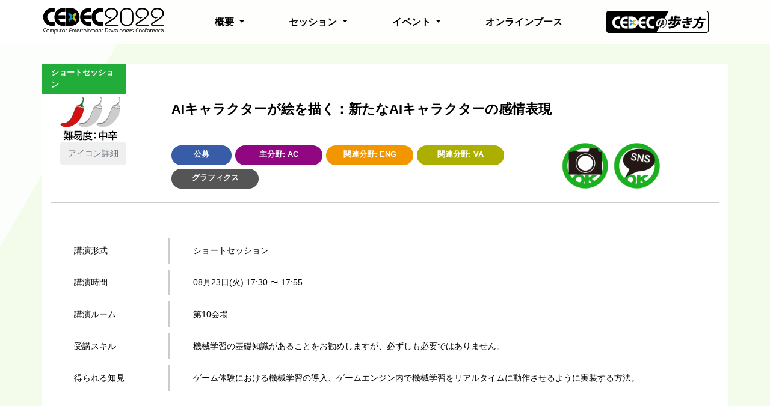

--- FILE ---
content_type: text/html; charset=UTF-8
request_url: https://cedec.cesa.or.jp/2022/session/detail/139.html
body_size: 7094
content:
<!DOCTYPE html>
<html lang='ja'>
<!-- Mirrored from cedec.cesa.or.jp/2022/session/detail/139 by HTTrack Website Copier/3.x [XR&CO'2014], Fri, 09 Dec 2022 11:32:07 GMT -->
<!-- Added by HTTrack -->
<meta charset="utf-8" /><!-- /Added by HTTrack -->
<head>
    <!-- Google Tag Manager -->
    <script>
        (function (w, d, s, l, i) {
            w[l] = w[l] || [];
            w[l].push({'gtm.start': new Date().getTime(), event: 'gtm.js'});
            var f = d.getElementsByTagName(s)[0], j = d.createElement(s), dl = l != 'dataLayer' ? '&l=' + l : '';
            j.async = true;
            j.src = 'https://www.googletagmanager.com/gtm.js?id=' + i + dl;
            f.parentNode.insertBefore(j, f);
        })(window, document, 'script', 'dataLayer', 'GTM-TR3KFH6');
    </script>
    <!-- End Google Tag Manager -->
    <meta charset="utf-8" />
    <meta http-equiv="X-UA-Compatible" content="IE=edge">
    <meta name="viewport" content="width=device-width, initial-scale=1">
    <meta property="og:url" content="/">
    <meta property="og:site_name" content="CEDEC2022_AIキャラクターが絵を描く：新たなAIキャラクターの感情表現">
    <meta property="og:title" content="CEDEC2022_AIキャラクターが絵を描く：新たなAIキャラクターの感情表現">
    <meta property="og:description" content="CEDEC（Computer Entertainment Developers Conference）はゲームを中心とするコンピュータエンターテインメントの開発、ビジネス、関連する技術、機器の研究開発などに携わる人々の技術力向上と知識や情報の交流を促進するためのカンファレンスです。">
    <meta property="og:image" content="../../images/y2022/cedec_ogp_1200x630.jpg?v=1.7.22.0"/>
    <meta name="twitter:site" content="@cedec_official">
    <link rel="shortcut icon" type="image/x-icon" href="../../images/y2022/favicon20e4.ico?v=1.7.22.0">
    <link rel="apple-touch-icon" sizes="180x180" href="../../images/y2022/apple-touch-icon20e4.png?v=1.7.22.0">
    <meta name="csrf-token" content="hOrj0EFzgwNrt7LJSsGO1gvm5pmJePxQUHCs9oAk"/>
    <title>CEDEC2022_AIキャラクターが絵を描く：新たなAIキャラクターの感情表現</title>
    <!-- Fonts -->
    <link rel="dns-prefetch" href="https://fonts.gstatic.com/">
    <link href="https://fonts.googleapis.com/css?family=Raleway:300,400,600" rel="stylesheet" type="text/css">
    <link href="https://fonts.googleapis.com/icon?family=Material+Icons" rel="stylesheet">
    <link href="https://fonts.googleapis.com/css?family=Noto+Sans+JP" rel="stylesheet">
    <script src="../../js/y2022/app20e4.js?v=1.7.22.0" defer></script>
    <script src="../../js/y2022/vote_form20e4.js?v=1.7.22.0" defer></script>
    <script src="../../js/y2022/script_elinvar20e4.js?v=1.7.22.0" defer></script>
    <link rel="stylesheet" href="../../css/y2022/app20e4.css?v=1.7.22.0">
    <link rel="stylesheet" href="../../css/y2022/common20e4.css?v=1.7.22.0">
    <link rel="stylesheet" href="../../css/y2022/top20e4.css?v=1.7.22.0">
    <link rel="stylesheet" href="../../slick/slick20e4.css?v=1.7.22.0">
    <link rel="stylesheet" href="../../slick/slick-theme20e4.css?v=1.7.22.0">
    <link rel="stylesheet" href="../../css/y2022/font20e4.css?v=1.7.22.0">
    <link rel="stylesheet" href="../../css/y2022/icon20e4.css?v=1.7.22.0">
    <link rel="stylesheet" href="../../css/y2022/event20e4.css?v=1.7.22.0">
    <link rel="stylesheet" href="../../css/y2022/session20e4.css?v=1.7.22.0">
    <link rel="stylesheet" href="https://s3-ap-northeast-1.amazonaws.com/cedec2022web/scripts/liveact/cri_liveact.css">
    <!-- jquery -->
    <script src="https://cdnjs.cloudflare.com/ajax/libs/jquery/3.6.0/jquery.min.js"></script>
    <script src="https://cdnjs.cloudflare.com/ajax/libs/js-cookie/3.0.1/js.cookie.min.js"></script>
    <script src='https://cdnjs.cloudflare.com/ajax/libs/jquery.mask/1.14.16/jquery.mask.min.js'></script>
    <script src="../../slick/slick.min20e4.js?v=1.7.22.0" defer></script>
    <script src="../../js/y2022/session_detail20e4.js?v=1.7.22.0"></script>
    <script src="../../js/y2022/session_questionnaire_embed20e4.js?v=1.7.22.0"></script>
    <script src="https://s3-ap-northeast-1.amazonaws.com/cedec2022web/scripts/liveact/cri_liveact.js"></script>
    <script src="https://s3-ap-northeast-1.amazonaws.com/cedec2022web/scripts/liveact/cri_liveact_framework.js"></script>
    <script src="https://s3-ap-northeast-1.amazonaws.com/cedec2022web/scripts/liveact/cri_liveact_framework_custom.js"></script>
</head>
<body class="">
    <!-- Google Tag Manager (noscript) -->
    <noscript>
        <iframe src="https://www.googletagmanager.com/ns.html?id=GTM-TR3KFH6" height="0" width="0" style="display:none;visibility:hidden"></iframe>
    </noscript>
    <!-- End Google Tag Manager (noscript) -->
    <script>
        (function (i, s, o, g, r, a, m) {
            i['GoogleAnalyticsObject'] = r;
            i[r] = i[r] || function () {(i[r].q = i[r].q || []).push(arguments)}, i[r].l = 1 * new Date();
            a = s.createElement(o), m = s.getElementsByTagName(o)[0];
            a.async = 1;
            a.src = g;
            m.parentNode.insertBefore(a, m)
        })(window, document, 'script', 'https://www.google-analytics.com/analytics.js', 'ga');
        ga('create', 'UA-9950857-1', 'auto');
        ga('send', 'pageview');
    </script>
    <header>
        <div class="container-fluid block-header">
            <div class="container px-md-0">
                <div class="logo float-left">
                    <a href="../../index.html" title="CEDEC2022">
                        <img alt="CEDEC2022" src="../../images/y2022/logo_header.png"/>
                    </a>
                </div>
                <div class="nav-menu">
                    <nav class="navbar navbar-expand-md navbar-laravel">
                        <button type="button" data-toggle="collapse" data-target="#navbarSupportedContent" aria-controls="navbarSupportedContent" aria-expanded="false" aria-label="Toggle navigation" class="navbar-toggler collapsed">
                    <span>
                        <i class="material-icons icon-clear">clear</i>
                        <i class="material-icons icon-menu">menu</i>
                    </span>
                        </button>
                        <div id="navbarSupportedContent" class="navbar-collapse collapse">
                            <ul class="navbar-nav nav-top-menu mr-auto text-md-center">
                                <li class="nav-item dropdown">
                                    <a data-toggle="dropdown" href="#" role="button" aria-haspopup="true" aria-expanded="false" class="nav-link dropdown-toggle">
                                        <i class="material-icons icon-remove float-right"></i>
                                        <i class="material-icons icon-add float-right"></i>
                                        概要
                                    </a>
                                    <div class="dropdown-menu">
                                        <a href="../../outline.html" class="dropdown-item">イベント概要</a>
                                        <a href="../../call_for_speakers.html" class="dropdown-item">講演者公募のご案内</a>
                                        <a href="../../outline/application.html" class="dropdown-item">受講者登録のご案内</a>
                                        <a href="../../outline/past.html" class="dropdown-item">過去のCEDEC一覧</a>
                                    </div>
                                </li>
                                <li class="nav-item dropdown">
                                    <a data-toggle="dropdown" href="#" role="button" aria-haspopup="true" aria-expanded="false" class="nav-link dropdown-toggle">
                                        <i class="material-icons icon-remove float-right"></i>
                                        <i class="material-icons icon-add float-right"></i>
                                        セッション
                                    </a>
                                    <div class="dropdown-menu">
                                        <a href="../../session.html" class="dropdown-item">セッション一覧</a>
                                        <a href="../timetable.html" class="dropdown-item">タイムテーブル</a>
                                        <a href="../../koubo/field.html" class="dropdown-item">セッション分野定義</a>
                                        <a href="../../koubo/session.html" class="dropdown-item">セッション形式定義</a>
                                        <a href="../free_lives.html" class="dropdown-item">無料ライブ配信セッション</a>
                                    </div>
                                </li>
                                <li class="nav-item dropdown">
                                    <a data-toggle="dropdown" href="#" role="button" aria-haspopup="true" aria-expanded="false" class="nav-link dropdown-toggle">
                                        <i class="material-icons icon-remove float-right"></i>
                                        <i class="material-icons icon-add float-right"></i>
                                        イベント
                                    </a>
                                    <div class="dropdown-menu">
                                        <a href="https://peracon.cesa.or.jp/" target="_blank" class="dropdown-item">PERACON2022</a>
                                        <a href="../../event/awards.html" class="dropdown-item">CEDEC AWARDS</a>
                                    </div>
                                </li>
                                <li class="nav-item">
                                    <a href="../../onlinebooth.html" role="button" aria-haspopup="true" aria-expanded="false" class="nav-link">オンラインブース</a>
                                </li>
                                <li class="nav-item dropdown d-block d-md-none">
                                    <a href="../../outline/walkthrough.html">CEDECの歩き方</a>
                                </li>
                            </ul>
                            <div class="mr-3 d-none d-md-block">
                                <a href="../../outline/walkthrough.html">
                                    <img src="https://s3-ap-northeast-1.amazonaws.com/cedec2021web/koubo/banner_walk.png">
                                </a>
                            </div>
                        </div>
                    </nav>
                </div>
            </div>
        </div>
    </header>
    <div id="app">
        <div class="container p-0 alert-message">
            <div class="row justify-content-center">
                <div class="col-md-12 p-0"></div>
            </div>
        </div>
        <div id='page' class="main-content session-detail container">
            <div class="session-content-detail" style="margin-top: -60px;">
                <div class="session-type" style="font-size:0.8rem">
                    ショートセッション
                </div>
                <div class="row detail-title">
                    <div class="col-md-2 difficulty">
                        <img src="https://s3-ap-northeast-1.amazonaws.com/cedec2022web/session/difficulty/1.png">
                    </div>
                    <div class="col-md-10">
                        <p class="text-title pt-2">AIキャラクターが絵を描く：新たなAIキャラクターの感情表現</p>
                    </div>
                    <div class="col-md-2">
                        <button type="button" class="btn"><a target="_blank" href="../legend.html">アイコン詳細</a></button>
                    </div>
                    <div class="col-md-7">
                        <div class="nav-link list btn-top-session ses-type">公募</div>
                        <div class="nav-link list btn-top-session ac">
                            <span>主分野:</span>
                            AC
                        </div>
                        <div class="nav-link list btn-top-session ses-subcategory en">
                            <span>関連分野: </span>
                            ENG
                        </div>
                        <div class="nav-link list btn-top-session ses-subcategory va">
                            <span>関連分野: </span>
                            VA
                        </div>
                        <div class="nav-link list btn-top-session ses-keywordtags keywordtags-5">
                            グラフィクス
                        </div>
                    </div>
                    <div class="col-md-3">
                        <div class="ses-rule">
                            <img src="https://s3-ap-northeast-1.amazonaws.com/cedec2022web/session/publish/photoOK.png"
                                 height="80px">
                            <img src="https://s3-ap-northeast-1.amazonaws.com/cedec2022web/session/publish/snsOK.png"
                                 height="80px">
                        </div>
                    </div>
                </div>
                <div class="row hide-mobile">
                    <div class="row mt-3 mb-2 ml-none">
                    </div>
                </div>
                <div class="row hide-desktop">
                    <div class="col-12 col-lg-8 col-xl-9">
                        <div class="col-12 pl-0">
                            <div class="row mt-3 mb-2 ml-none">
                            </div>
                        </div>
                    </div>
                </div>
                <div class="row mt-4">
                    <div class="col-sm-12 col-md-12">
                        <div class="detail-session-box mb-5">
                            <div class="row detail-session-skill">
                                <div class="col-12 col-md-2 detail-session-skill-left">
                                    <div class="detail-session-skill ml-2">
                                        講演形式
                                    </div>
                                </div>
                                <div class="col-12 col-md-10 detail-session-skill-right">
                                    <div class="detail-session-skill ml-0 ml-md-4">
                                        ショートセッション
                                    </div>
                                </div>
                            </div>
                            <div class="row detail-session-skill">
                                <div class="col-12 col-md-2 detail-session-skill-left">
                                    <div class="detail-session-skill ml-2">
                                        講演時間
                                    </div>
                                </div>
                                <div class="col-12 col-md-10 detail-session-skill-right">
                                    <div class="detail-session-skill ml-0 ml-md-4">
                                        08月23日(火) 17:30
                                        〜 17:55
                                    </div>
                                </div>
                            </div>
                            <div class="row detail-session-skill">
                                <div class="col-12 col-md-2 detail-session-skill-left">
                                    <div class="detail-session-skill ml-2">
                                        講演ルーム
                                    </div>
                                </div>
                                <div class="col-12 col-sm-9 col-md-10 detail-session-skill-right">
                                    <div class="detail-session-skill ml-0 ml-sm-4">
                                        <span>第10会場</span>
                                    </div>
                                </div>
                            </div>
                            <div class="row detail-session-skill">
                                <div class="col-12 col-md-2 detail-session-skill-left">
                                    <div class="detail-session-skill ml-2">
                                        受講スキル
                                    </div>
                                </div>
                                <div class="col-12 col-md-10 detail-session-skill-right">
                                    <div class="detail-session-skill ml-0 ml-md-4">
                                        <p>機械学習の基礎知識があることをお勧めしますが、必ずしも必要ではありません。</p>
                                    </div>
                                </div>
                            </div>
                            <div class="row detail-session-skill">
                                <div class="col-12 col-md-2 detail-session-skill-left">
                                    <div class="detail-session-skill ml-2">
                                        得られる知見
                                    </div>
                                </div>
                                <div class="col-12 col-md-10 detail-session-skill-right">
                                    <div class="detail-session-skill ml-0 ml-md-4">
                                        <p>ゲーム体験における機械学習の導入、ゲームエンジン内で機械学習をリアルタイムに動作させるように実装する方法。</p>
                                    </div>
                                </div>
                            </div>
                        </div>
                    </div>
                </div>
            </div>
            <div class="detail-session-content mb-3">
                <strong class="fo-fa-initial large-text">セッションの内容</strong>
                <p>この数年、機械学習はアカデミックの研究からゲーム産業への実用化が増えつつあり、主にアセット生成やワークフローを支援するために応用されてきました。本研究はそれに先駆けて、機械学習を用いて新たなAIキャラクターの感情表現の方法を研究し、ゲーム体験をより豊かなものにしました。具体的には、AIキャラクターは冒険で見た景色や物を絵にし、ニューラル・スタイルトランスファーによる絵のスタイルで自分の感情をプレイヤーに共有することで、新たなゲーム体験を創出します。また、複数のスタイル・ブレンディングとマスキングによって、描いた絵をより豊富に表現できます。本セッションで感情コンポーネントの仕組みとスタイルトランスファーモデルへの影響、スタイルトランスファーのアーキテクチャー、ゲームへの実装、という内容を共有いたします。</p>
            </div>
            <div class="detail-session-author">
                <div class="row">
                    <div class="col-md-12 col-sm-12 col-xs-12">
                        <div class="col-12 h-100">
                            <div class="detail-session-profile px-0">
                                <div class="detail-session-profile-header">
                                    <img src="https://s3-ap-northeast-1.amazonaws.com/cedec2022web/speaker/217.jpg">
                                    <div class="ml-2 ml-lg-0">
                                        <p class="fo-fa-initial medium-text">
                                            <strong>Handy Edgar</strong></p>
                                        <p class="small-text">株式会社スクウェア・エニックス</p>
                                        <p class="small-text">AI部</p>
                                        <p class="small-text"></p>
                                    </div>
                                </div>
                                <div class="detail-session-profile-see-more-block">
                                    <span class="detail-session-profile-see-more see-first view-more" style="margin-left: 30px;">講演者詳細を開く ></span>
                                </div>
                                <div class="detail-session-profile-content" id="multiCollapseProfile-217">
                                    <p style="margin-left: 30px;">
                                        &lt;講演者プロフィール&gt;
                                    </p>
                                    <div style="margin-left: 30px;">
                                        立命館大学大学院の情報理工研究科でエンジニアリング修士号を取得して、株式会社 スクウェア・エニックスに機械学習エンジニアとして入社。機械学習・ディープラーニングを実用化して、ゲームコンテンツとゲーム開発の効率化の研究に注力している。研究分野：強化学習、生成モデル、機械学習 x 認知科学。株式会社スクウェア・エニックスに入社前は機械学習を実用化した認知科学の研究、VLSI開発、組み込みシステムソフトウェア開発、ゲーム開発に関わった。<br/>
                                        <br/>
                                        登壇歴：<br/>
                                        GDC 2022: Emotional Neural Style Transfer: Expressing Character AI Emotion through Paintings<br/>
                                        NVIDIA GTC 2022: Expressing Character AI Emotion through Style Transfer Paintings and Neural Music Composition
                                    </div>
                                    <p style="margin-top:25px;margin-bottom:15px;margin-left: 30px;">
                                        &lt;受講者へのメッセージ&gt;
                                    </p>
                                    <div style="margin-left: 30px;">
                                        ゲーム産業でディープラーニング技術の応用が増えつつあり、主にゲーム開発を効率化するために応用されてきました。それに先駆けてゲームコンテンツをより豊かにする取り組みとして新しいディープラーニングの適用方法を研究して、その成果を共有いたします。<br/>
                                        <br/>
                                        講演は日本語で実施しますので、気軽に来てください。質疑応答も日本語で実施します。
                                    </div>
                                    <div class="detail-session-profile-see-more-block" style="margin-left: 30px;">
                                        <span class="detail-session-profile-see-more see-last view-more">閉じる</span>
                                    </div>
                                </div>
                            </div>
                        </div>
                    </div>
                </div>
                <div class="row">
                    <div class="col-md-12 col-sm-12 detail-author" style="margin-left: 30px;">
                        <p class="detail-author-text fo-fa-initial"><b>共同研究・開発者</b></p>
                        Gautier Boeda (株式会社スクウェア・エニックス)<br/>
                        坂田 新平 (株式会社スクウェア・エニックス)<br/>
                        Gracia Gil Leandro (株式会社スクウェア・エニックス)<br/>
                        三宅 陽一郎 (株式会社スクウェア・エニックス)<br/>
                    </div>
                </div>
                <div class="row mt-3 mb-3">
                    <div class="col-md-12 col-sm-12 detail-author">
                        <strong class="fo-fa-initial large-text" style="margin-left: 30px;">CEDILセッション関連</strong>
                        <a href="https://cedil.cesa.or.jp/cedil_sessions/view/2530" target="_blank"
                           class="view-more text-link underline-link" style="margin-left: 30px;">
                            AIキャラクターが絵を描く：新たなAIキャラクターの感情表現
                        </a>
                    </div>
                </div>
            </div>
        </div>
        <script>
            {
                const show_speaker_detail_text = '講演者詳細を開く';
                const close_speaker_detail_text = '講演者詳細を閉じる';
                window.sessionDetailSetup(
                    show_speaker_detail_text,
                    close_speaker_detail_text,
                )
            }
        </script>
    </div>
    <footer class="block-footer">
        <div class="container-fluid">
            <div class="container">
                <div class="footer-top">
                    <ul class="navbar-nav">
                        <li><a href="../../newsletter.html" class="nav-link">ニュースレター</a></li>
                        <li><a href="../../sponsor-list.html" class="nav-link">スポンサーリスト</a></li>
                        <li><a href="../../sponsor.html" class="nav-link">出展・広告のご案内</a></li>
                        <li><a href="../../privacy.html" class="nav-link">個人情報保護</a></li>
                        <li><a href="https://www.cesa.or.jp/compliance.html" class="nav-link">倫理規定</a></li>
                        <li><a href="../../faq.html" class="nav-link">FAQ</a></li>
                        <li><a href="../../outline/press.html" class="nav-link">報道関係者様へ</a></li>
                        <li><a href="../../member.html" class="nav-link">運営委員会</a></li>
                        <li><a href="../../sitemap.html" class="nav-link">サイトマップ</a></li>
                        <li><a href="../../inquiry.html" class="nav-link">お問い合わせ</a></li>
                    </ul>
                </div>
                <div class="footer-bottom mt-3 footer-sponsor">
                    <img alt="CEDEC2022" src="../../images/y2022/logo_cesa.png" class="logo_footer mt-3"/>
                    <p class="copyright text-white mt-3">Copyright ©2022 CESA All rights reserved</p>
                </div>
            </div>
        </div>
    </footer>
</body>
<!-- Mirrored from cedec.cesa.or.jp/2022/session/detail/139 by HTTrack Website Copier/3.x [XR&CO'2014], Fri, 09 Dec 2022 11:32:08 GMT -->
</html>


--- FILE ---
content_type: text/css
request_url: https://cedec.cesa.or.jp/2022/css/y2022/top20e4.css?v=1.7.22.0
body_size: 6655
content:
.w-slider {
    width: 90%;
}


.block-header-content-top {
    padding-top: 20px;
    padding-bottom: 20px;
    position: center;
}

.block-header-content > div :before {
    content: "";
    position: absolute;
    background-repeat: no-repeat;
    background-size: cover;
    top: -100%;
}



.bt-application {
    margin-top: 2rem;
    min-height: 40px !important;
}

.btn-banner {
    border: none;
    background-color: #0c0c0c !important;
}

.btn-color-banner {
    background-color: #282c33 !important;
}

.left-line {
    border-left: 3px solid #ffffff;
}

.logo_top {
    width: 240px;
}

p#top_date {
    margin-top: -10px;
    font-size: 28px;
    color: #ffffff;
    font-weight: bold;
}

p#top_sub {
    color: #ffffff;
    margin-top: -15px;
    margin-bottom: 0px;
    font-size: 28px;
    font-weight: bold;
}

.nav-top {
    margin-top: -75px;
    height: 70px;
    width: auto;
    padding: 0px 20px;
}

.top {
    width: 100%;
}

.top .nav-item .nav-link,
.top .nav-item .nav-link:hover {
    color: #ffffff;
    font-size: 20px;
}



#session-list {
    font-size: 20px;
}

#intro {
    background-position: center;
    background-repeat: no-repeat;
    background-size: contain;
}

#preintro {
    background-position: center;
    background-repeat: no-repeat;
    background-size: contain;
}

.preintro-mask {
    height: 100%;
    background: rgb(245, 248, 250, 0.9);
}

#intro .author {
    text-align: right;
}

.logo_thema {
    margin: 20px 0px;
    width: 300px;
}

div#info th,
div#info td,
div#intro th,
div#intro td,
div#contact th,
div#contact td {
    border-top: solid 1px #f4f7f9;
    border-bottom: solid 15px #f4f7f9;
    font-weight: normal;
}

div#info th,
div#intro th {
    background: #dbdcdc;
    text-align: center;
    vertical-align: middle;
    width: 30%;
}

div#info td,
div#intro td {
    background: #eeeeef;
    width: 70%;
}

div#contact th {
    background: #dbdcdc;
    text-align: center;
    vertical-align: middle;
    width: 45%;
}

div#contact td {
    background: #eeeeef;
    width: 55%;
}

div#contact td p {
    margin-bottom: 0px;
    font-weight: lighter;
}



.block-event {
    padding-top: 20px;
    width: 800px;
    position: center;
    margin: auto;
}

.event_logo {
    width: 370px;
    margin-bottom: 15px;
}

.event-item {
    border: solid 1px #edeeee;
    border-top: none;
    margin: 0px;
    padding: 0px;
}

.event-item:hover {
    margin: 0px;
    outline: solid 5px #6657f7;
}

.event-sub {
    padding: 0px 10px;
}



.tab,
.tab.active.show {
    margin-right: 10px;
}

a.tab:hover,
a.tab:visited,
a.tab:link {
    color: #6c757d;
    background-color: #dbdcdc;
    font-size: 0.8em;
}

.tab-content {
    padding: 30px 50px;
    background-color: #dbdcdc;
}

.tab-content.sub {
    padding: 0px 0px;
    background-color: #dbdcdc;
}

.nav-tabs.nav-item.show.nav-link {
    background-color: #dbdcdc;
    border: none;
}

.nav-link.tab.active.show {
    border: none;
}

.nav-link.tab {
    padding: 10px 10px;
}

.nav-tabs.tab {
    border: none;
    height: 60px;
}

.nav-link.btn-top-session {
    background-color: #000000;
    color: #FFFFFF !important;
    border-radius: 30px;
    text-transform: uppercase;
    min-width: 140px;
    height: 35px;
    border-radius: 30px;
    font-size: 14px;
    display: inline-block;
}

.nav-link.btn-top-session-index {
    background-color: #00a199;
    color: #FFFFFF !important;
    text-transform: uppercase;
    min-width: 182px;
    min-height: 51px;
    font-size: 15px;
    border-radius: 5px;
    display: flex;
    flex-direction: column;
    justify-content: center;
}

.btn-top-session.active {
    background-color: #007bff;
}

.btn:focus {
    outline: none;
    box-shadow: none;
}


.btn-top-session.all,
.btn-top-session.all.active {
    background-color: #000000;
}

.btn-top-session.en,
.btn-top-session.en.active {
    background-color: #f29600;
}

.btn-top-session.pd,
.btn-top-session.pd.active {
    background-color: #1d2087;
}

.btn-top-session.va,
.btn-top-session.va.active {
    background-color: #dadf00;
}

.btn-top-session.bp,
.btn-top-session.bp.active {
    background-color: #2ca6e0;
}

.btn-top-session.sd,
.btn-top-session.sd.active {
    background-color: #1eaa39;
}

.btn-top-session.gd,
.btn-top-session.gd.active {
    background-color: #00a199;
}

.btn-top-session.ac,
.btn-top-session.ac.active {
    background-color: #910782;
}

.btn-top-session.key,
.btn-top-session.key.active {
    background-color: #c30d23;
}

.btn-top-session.ses-type,
.btn-top-session.ses-type.active {
    background-color: #395ca9;
}

.btn-top-session.ses-format,
.btn-top-session.ses-format.active {
    background-color: #ff00a7;
}

.btn-top-session.ses-subcategories,
.btn-top-session.ses-subcategories.active {
    background-color: #52ff1f;
}

.btn-top-session.ses-sessiontags,
.btn-top-session.ses-sessiontags.active {
    background-color: #2ff7ff;
}

.ses-keywordtags {
    width: auto !important;
}

.btn-top-session.keywordtags-1 {
    background-color: #555;
}

.btn-top-session.keywordtags-2 {
    background-color: #555;
}

.btn-top-session.keywordtags-3 {
    background-color: #555;
}

.btn-top-session.keywordtags-4 {
    background-color: #555;
}

.btn-top-session.keywordtags-5 {
    background-color: #555;
}

.btn-top-session.keywordtags-6 {
    background-color: #555;
}

.btn-top-session.keywordtags-7 {
    background-color: #555;
}

.btn-top-session.keywordtags-8 {
    background-color: #555;
}

.btn-top-session.keywordtags-9 {
    background-color: #555;
}

.btn-top-session.keywordtags-10 {
    background-color: #555;
}


.session-post {
    margin: 50px 0px 50px 0px;
    background-color: #ffffff;
}

.session-left {
    background-color: #dbdcdc;
}

.more-info {
    font-size: 0.8em;
}

.session-right {
    padding: 15px 30px;
}

.nav-tabs.category {
    border-bottom: 0px;
}

.category .nav-item {
    margin: 0px 5px 5px 0px;
}

.session-time-frame {
    border: 1px solid #000000;
    border-radius: 30px;
    text-transform: uppercase;
    min-width: 100px;
    border-radius: 30px;
    font-size: 24px;
    text-align: center;
    vertical-align: middle;
    font-weight: bold;
}

.session-title {
    margin-top: 10px;
    font-weight: bolder;
    font-size: 18px;
}

.col-md-3 .name {
    font-size: 16px;
}

.col-md-3 .prof {
    font-size: 14px;
}

.col-sm-12.col-md-3.name {
    padding-left: 0px;
}

p.prof {
    margin-bottom: 0px;
}

.session-item .meta {
    border-left: 1px solid #000000;
    font-size: 16px;
    margin-bottom: 10px;
}

div.nav-link.btn-top-session {
    text-align: center;
}

.center-cropped.rounded-circle.session {
    margin-bottom: 60px;
}

div.prof {
    margin-bottom: 10px;
}

.speaker_info {
    height: auto;
}

.h-logo-top {
    height: 83px;
}

.h-list-top {
    height: 64px;
}

@media (min-width: 768px) {
    .btn-nav {
        max-width: 105px;
    }

    .speaker_info {
        height: 140px;
    }
}

.btn-elinvar-detail {
    background: #2d75e0;
    background: -webkit-gradient(linear, left top, right top, color-stop(35%, #2d75e0), color-stop(70%, #7452fa), color-stop(101%, #7a4efc));
    background: linear-gradient(to right, #2d75e0 35%, #7452fa 70%, #7a4efc 101%);
    filter: progid:DXImageTransform.Microsoft.gradient(startColorstr='#2d75e0', endColorstr='#7a4efc', GradientType=1);
    color: #fff !important;
    font-size: 18px;
    text-transform: uppercase;
    border-radius: 30px;
    padding: 6px 0px;
    width: 200px;
}

.ses-detail-link {
    margin: 40px 0px 30px 0px;
    text-align: center;
}

.author-img {
    width: 96px;
    height: 128px;
    margin-bottom: 12px;
    background-position: top center;
    background-repeat: no-repeat;
}

.detail-session-meta-top {
    margin-top: 10px;
}

#page-top {
    position: fixed;
    bottom: 20px;
    right: 20px;
    font-size: 80%;
}

#page-session {
    position: fixed;
    bottom: 20px;
    right: 130px;
    font-size: 80%;
}

#page-top a,
#page-session a {
    background: #666;
    text-decoration: none;
    color: #fff;
    width: 100px;
    padding: 25px 0;
    text-align: center;
    display: block;
    border-radius: 10px;
}

#page-session a {
    width: 150px;
    padding: 25px 15px;
}



#page-top a:hover,
#page-session a:hover {
    text-decoration: none;
    background: #999;
}

.hide-desktop {
    display: none;
}

.top-page .nav-top ul.navbar-nav {
    display: block;
    width: 100%;
    text-align: center;
}

.top-page .nav-login-mobile {
    display: none !important;
}

.top-page .nav-top .nav-item {
    display: inline-block;
    margin-right: 40px;
}

.top-page .nav-top .nav-item > a {
    color: #fff;
    font-size: 1.4em;
}

.top-page .nav-top .nav-item:last-child {
    display: none;
}

.nav-top-menu > .nav-item {
    margin-right: 5px;
}

.nav-top-menu > .nav-item:last-child {
    margin-right: 0px;
}

.nav-top-menu .nav-item > a {
    font-size: 1em;
}

.small-text {
    font-size: 0.7rem
}

.nav-top-menu .nav-item .dropdown-menu a {
    font-size: 1.1em
}

.header_title {
    width: 100px;
    display: inline-block;
}

.btn-nav {
    margin-right: 15px;
    background: rgb(40, 35, 131);
    background: linear-gradient(90deg, rgba(40, 35, 131, 1) 9%, rgba(38, 38, 142, 1) 16%, rgba(20, 154, 181, 1) 100%);
}

@media (max-width: 991.98px) {


    .event_logo,
    .block-event {
        max-width: 100%;
    }

    .top-page .nav-top .navbar-nav {
        display: block;
        text-align: center;
    }

    .top-page .nav-top .nav-item {
        display: inline-block;
        margin-right: 10px;
    }
}

@media (max-width: 767.98px) {

    .block-header-content-top {
        max-width: 100%;
    }

    .block-header-content-top {
        text-align: center;
        padding-top: 0px;
    }

    .block-header-content-top .left-line {
        border: none;
        margin-top: 20px;
    }

    .block-header-content .btn-elinvar-long.border-2 {
        margin-top: 0;
    }

    .hide-mobile {
        display: none !important;
    }

    .hide-desktop {
        display: block;
    }

    .top-page .nav-top {
        display: none;
    }

    .top-page .nav-login-mobile {
        display: inline !important;
    }

    .top-page .block-header-content-top {
        padding-top: 50px;
    }

    #session-list .tab-content {
        padding: 30px 15px;
    }

    #session-list .tab-content.sub {
        padding: 0;
    }

    #session-list .session-post .session-left {
        padding-bottom: 10px;
    }

    #session-list .session-header .nav-item:last-child a {
        margin-right: 0;
    }

    .top-page .logo_top {
        width: 60%;
    }

    .top-page .block-header-top .btn-elinvar-long-pink {
        width: 60%;
        height: auto;
        padding-bottom: 5px;
    }

    .top-page .block-header-top .btn-elinvar-long-pink span {
        font-size: 1.5em;
    }

    .event-item,
    .event-item:hover {
        margin-bottom: 20px;
    }

    .news-title {
        text-align: center;
    }

    .btn-top-news {
        background-color: #FFFFFF;
        color: #000000 !important;
        font-weight: bold;
        border: 1px solid black;
        border-radius: 30px;
        min-width: 250px;
        text-align: center;
        height: 35px;
        display: inline-block;
    }

    .logo img {
        width: auto;
    }
}

@media (min-width: 767.98px) {

    p#top_date,
    p#top_sub {
        width: 550px;
    }

    .btn-top-news {
        background-color: #FFFFFF;
        color: #000000 !important;
        font-weight: bold;
        border: 1px solid black;
        border-radius: 30px;
        min-width: 270px;
        text-align: center;
        margin-top: 30px;
        height: 35px;
        display: inline-block;
    }
}

@media (max-width: 540px) {
    .top-page .logo_top {
        width: 88%;
    }

    .top-page .btn-elinvar-long-pink {
        width: 88%;
    }

    #session-list .session-header .nav-item a {
        margin-right: 8px;
    }
}

.banner-a,
.banner-b {
    text-align: right;
}

.banner-a {
    padding-top: 70px;
}

@media (min-width: 768px) {
    .banner-a {
        padding-top: 10px;
    }
}

.banner-b,
.banner-b-head {
    margin-top: 5px;
}

.banner-a img,
.banner-b img {
    max-width: 100%;
}

.banner-a-head,
.banner-b-head {
    text-align: right;
}

.banner-a-head {
    padding-top: 0px;
}

.banner-a-head img,
.banner-b-head img {
    max-width: 100%;
}

.container-news {
    width: 100%;
    margin-left: auto;
    margin-right: auto;
}

#timeshift {
    margin-top: -80px;
    padding-top: 80px;
}

#price,
#awards_top {
    margin-top: -90px;
    padding-top: 90px;
}

div.nav-link.list.btn-top-session {
    text-align: center;
    /* 20 */
}

.nav-link.list.btn-top-session {
    color: #FFFFFF !important;
    border-radius: 18px;
    text-transform: uppercase;
    min-width: 50px;
    height: 30px;
    font-size: 14px;
    line-height: 30px;
    display: inline-block;
}


.nav-link.list.btn-top-session.ses-sessiontags {
    width: auto;
}

.btn-top-session.va,
.btn-top-session.va.active {
    background-color: #aaaf00;

}

.list.btn-top-session.ses-type,
.list.btn-top-session.ses-type.active {
    min-width: 100px;
    width: auto;
    font-size: 14px;
    display: inline-block;

    background-color: #395ca9;
}

.btn-top-session.ses-format,
.btn-top-session.ses-format.active {
    background-color: #ff00a7;
}

div.nav-link.list.btn-top-session.ses-subcategory,
div.nav-link.list.btn-top-session.ses-subcategory.active {
    text-align: center;

    transform-origin: left bottom;
    transform: scale(0.75, 0.75);
    margin-right: -16px;
}

.ses-sessiontags .ses-sessiontags-icons,
div.nav-link.list.btn-top-session.ses-sessiontags.active {
    background-color: #B0F0F0;
    /* */
    width: auto;
    text-align: center;
    font-size: 21px;
    padding-top: 0px;
}

.note_icon {
    margin-left: 5px;
    margin-right: 5px;
}

.media .name {
    /* */
    font-size: 16px;
}

.media .prof {
    /* */
    font-size: 14px;
}

div.nav-link.list.btn-top-session.ses-difficulty,
div.nav-link.list.btn-top-session.ses-difficulty.active {
    width: auto;
    min-width: 24px;
    text-align: center;
    margin-top: 10px;
}

.list.btn-top-session.ses-difficulty.lv0 {
    background-color: hsl(45, 60%, 50%);
}

.list.btn-top-session.ses-difficulty.lv1 {
    background-color: hsl(30, 60%, 50%);
}

.list.btn-top-session.ses-difficulty.lv2 {
    background-color: hsl(15, 60%, 50%);
}

.list.btn-top-session.ses-difficulty.lv3 {
    background-color: hsl(0, 60%, 50%);
}

img.emoji {
    height: 1em;
    width: 1em;
    margin: 0 .05em 0 .1em;
    vertical-align: -0.1em;
}



.archives-content {
    background-color: white;
    box-shadow: 1px 1px 12px #aaaaaa;
}

.none-after:after {
    content: none !important;
}

.keynote-prof {
    font-size: 16px;
}

.keynote-time {
    font-size: 15px;
    padding: 5px;
    margin-left: 15px;
}

.keynote-day {
    border: 1px solid black;
    display: inline-block;
    border-radius: 30px;
    margin-right: 5px;
    min-width: 140px;
    height: 35px;
    font-weight: bold;
    text-align: center;
    margin-right: 15px;
    margin-left: 10px;
}

.keynote-img {
    width: 95px;
    height: 100px;
    margin-bottom: 12px;
    border-radius: 50%;
    margin-left: 20px;
    background-position: top center;
    background-repeat: no-repeat;
}

.btn-keynote {
    background: #22AC3A;
    color: #fff !important;
    font-size: 12px;
    text-transform: uppercase;
    border-radius: 30px;
    padding: 8px 0px;
    width: 165px;
}

#id0822,
#id0823,
#id0824,
div[id^="st-"] {
    margin-top: -140px;
    padding-top: 140px;
}

@media (min-width: 992px) {
    .h-btn-nav {
        height: 70px;
    }

    #id0822,
    #id0823,
    #id0824,
    div[id^="st-"] {
        margin-top: -80px;
        padding-top: 80px;
    }
}

.time-day {
    margin-top: 140px;
}

@media (min-width: 992px) {
    .time-day {
        margin-top: 80px;
    }
}

#exhibit_sponsor,
#exhibit_library,
#exhibit_interactive {
    margin-top: -80px;
    padding-top: 80px;
}

@media (min-width: 992px) {

    #exhibit_sponsor,
    #exhibit_library,
    #exhibit_interactive {
        margin-top: -80px;
        padding-top: 80px;
    }
}

.frame_wrap {
    width: 320px;
    height: 180px;
}

.frame_banner {
    width: 320px;
}

@media (min-width: 768px) {
    .frame_wrap {
        width: 640px;
        height: 360px;
    }

    .frame_banner {
        width: 640px;
    }
}

ul li.ml-navbar {
    display: list-item;
    margin: 0 10%;
}

.keynote-height {
    height: 413px;
}

@media (min-width: 1200px) {
    .h-press-item {
        height: 70px;
    }

    .h-btn-nav {
        height: 77px;
    }

    .frame_wrap {
        width: 1024px;
        height: 576px;
    }

    .frame_banner {
        width: 1024px;
    }

    .w-slider {
        width: 640px;
    }

    .img-slider {
        width: 640px !important;
        height: 200px !important;
    }
}

.frame {
    width: 100%;
    height: 100%;
}

.frame_address {
    position: absolute;
    top: 20px;
    text-align: right;
    opacity: 0.5;
    z-index: 9999;
    right: 10px;
    font-size: 1.0rem;
}

@media(max-width: 480px) {
    .frame_address {
        font-size: 0.7rem;
    }
}

/* SLICK SLIDER */

.btn-elinvar-walkthrough-wrap {
    margin-top: 15px;
}

.btn-top-right {
    position: absolute;
    top: 15px;
    right: 15px;
}

.session-detail .block-header {
    position: absolute;
}

.border-right-black {
    border-right: 4px solid black;
}

.container-fluid-right {
    padding-left: 15px;
    padding-right: 15px;
}

.change-language-mobile {
    display: none;
    position: fixed;
    left: 10px;
    top: 10px;
    z-index: 99999;
    font-size: 18px;
}

.btn-login-mobile {
    background-color: #000000;
    color: #FFFFFF !important;
    border-radius: 30px;
    text-transform: uppercase;
    width: 150px;
    min-height: 28px;
    border-radius: 30px;
    margin-top: 20px;
}

.top-mobile-view {
    display: none;
}

.change-language-mobile .btn {
    line-height: 1.4;
}

.top-mobile-view {
    margin-top: 70px;
}

.text-small-title {
    bottom: -10px;
    position: inherit;
    margin-left: 15px
}

.top-page .btn-elinvar-news {
    background-color: #FFFFFF;
    color: #000000;
    font-weight: bolder;
    border: 1px solid #848181;
    border-radius: 30px;
    text-transform: uppercase;
    width: 100%;
}

.top-page .news-press-item {
    margin-top: 1rem;
    border: 1px solid #000;
}

.top-page .block-header-content {
    padding-bottom: 55px;
}

.top-page .keynote-table {
    min-height: 250px;
}

/* ##Device = Desktops */
@media (min-width: 1281px) {
    .container-fluid-right {
        margin-right: 0;
        margin-left: calc(50vw - 570px);
    }
}

/* ##Device = Laptops, Desktops */
@media (min-width: 1025px) and (max-width: 1280px) {
    .container-fluid-right {
        margin-right: 0;
        margin-left: calc(50vw - 480px);
    }
}

@media (min-width: 768px) {

    .top-page .block-header-content,
    .margin-navbar {
        margin-top: 68px;
    }
}

/* ##Device = Tablets, Ipads (landscape) */
@media (min-width: 768px) and (max-width: 1024px) and (orientation: landscape) {
    .container-fluid-right {
        margin-right: 0;
        margin-left: calc(50vw - 360px);
    }
}

/* ##Device = Low Resolution Tablets, Mobiles (Landscape) */
@media (min-width: 481px) and (max-width: 767px) {
    .container-fluid-right {
        margin-right: 0;
        margin-left: calc(50vw - 270px);
    }

    .change-language-mobile,
    .top-mobile-view {
        display: block;
    }

    .none-mobile-view,
    .row .material-icons:after {
        display: none;
    }

    .text-small-title {
        bottom: -7px;
    }

    .logo-navbar {
        width: 60%;
    }
}

/* ##Device = Most of the Smartphones Mobiles (Portrait) */
@media (min-width: 320px) and (max-width: 480px) {
    .logo-navbar {
        width: 100%;
    }

    .change-language-mobile,
    .top-mobile-view {
        display: block;
    }

    .none-mobile-view,
    .row .material-icons:after {
        display: none;
    }

    .text-small-title {
        position: absolute;
        bottom: -20px;
        margin-left: 0px;
    }

    .keynote-title {
        font-size: 1.3rem;
    }
}

.row.display-flex {
    display: flex;
    flex-wrap: wrap;
}

.row.display-flex > [class*='col-'] {
    display: flex;
    flex-direction: column;
}

.circle-img {
    width: 100%;
    height: 100%;
    border-radius: 50%;
}

.about-left {
    min-height: 70px;
    background-color: rgba(175, 171, 171, 0.5);
    margin-bottom: 15px;
    display: flex;
    justify-content: center;
    align-items: center;
}

.position-middle {
    display: flex;
    align-items: center;
    justify-content: center;
}

.about-right {
    min-height: 70px;
    background-color: rgba(175, 171, 171, 0.2);
    margin-bottom: 15px;
    align-items: center;
}


.fadein {
    opacity: 0.1;
    transform: translate(0px, 100px);
    transition: all 500ms;
}

.fadein.scrollin {
    opacity: 1;
    transform: translate(0px, 0px);
}

.img-full {
    max-width: 100%;
    max-height: 100%;
    margin: auto;
    display: block;
}

.block-footer .navbar-nav li a {
    font-size: 1.1rem;
    text-decoration: none !important;
}

.footer-bottom .copyright {
    font-size: 16px;
}

@media (min-width: 1000px) {

    .nav-top-menu .nav-item > a {
        font-size: 16px;
    }

}

@media (min-width: 768px) {
    .btn-mypage a {
        margin: 50px 0 15px 0;
    }
}
@media (min-width: 769px) {
    .img-sponsor-pc {
        bottom: 60px;
        position: fixed;
        right: 0px;
        z-index: 999;
        width: 240px;
        height: 240px;
    }
    .img-sponsor-sp {
        display: none !important;
    }
}

@media (max-width: 768.99px) {
    .img-sponsor-sp {
        bottom: 0px;
        left: 0px;
        position: fixed;
        z-index: 999;
        width: 100%;
    }
    .img-sponsor-pc {
        display: none !important;
    }
    .footer-sponsor{
        margin-bottom: 100px !important;
    }
}

@media (min-width: 541px) and (max-width: 600px) {
    .footer-sponsor{
        margin-bottom: 70px !important;
    }
}
@media (max-width: 540px) {
    .footer-sponsor{
        margin-bottom: 50px !important;
    }
}
@media (min-width: 992px) {
    .h-press-item {
        height: 70px;
    }

    .btn-nav {
        max-width: 135px;
    }

    .h-press-item {
        height: 70px;
    }

    .btn-mypage a {
        margin: 20px 0 8px 0;
    }
}

.h-ab-cedec {
    height: 70px;
}

.h-contact-us {
    height: 70px;
}

@media (min-width: 1200px) {
    .btn-mypage a {
        margin: 20px 0 8px 0;
    }

    .mt-info-text-1 {
        margin-top: 35px;
    }

    .mt-info-text-2 {
        margin-top: 15px;
    }

    .mt-info-text-3 {
        margin-top: 10px;
    }

    .info-inner .small-text {
        font-size: 0.9rem;
    }
}

@media (min-width: 992px) and (max-width: 1199px) {
    .mt-info-text-1 {
        margin-top: 38px;
        font-size: 1.1rem !important;
    }

    .mt-info-text-2 {
        margin-top: 18px;
        font-size: 1.1rem !important;
    }

    .mt-info-text-3 {
        margin-top: 10px;
        font-size: 1rem !important;
    }

    .info-inner .small-text {
        font-size: 0.85rem;
    }
}

.medium-banner-header-text {
    flex-direction: column;
    color: #fff;
    font-weight: 700;
}

.medium-banner-header-text-wrap img {
    padding-top: 10px;
}

.medium-banner-header-text p {
    margin-top: 5px;
    margin-bottom: 0;
    text-align: left;
    line-height: 1;
}

@media (min-width: 768px) {
    .medium-banner-header-text {
        text-align: left;
    }

    .medium-banner-header-text-wrap {
        position: absolute;
        bottom: 10px;
        right: 15px;
    }
}

@media (min-width: 768px) and (max-width: 991px) {
    #page-top {
        right: 40px;
    }

    .mt-info-text-1 {
        margin-top: 20px;
    }

    .mt-info-text-2 {
        margin-top: 5px;
    }

    .mt-info-text-3 {
        margin-top: 2px;
    }

    .h-press-item {
        height: 90px;
    }

    .h-contact-us {
        height: 96px;
    }

    .logo-size {
        height: 42px;
    }

    .h-logo-top {
        height: 70px;
    }

    .navbar-nav.nav-top-menu {
        margin-top: 3px;
    }
}

@media (min-width: 992px) {
    .medium-banner-header-text {
        text-align: right;
    }

    .medium-banner-header-text-wrap {
        position: absolute;
        bottom: 10px;
        right: 15px;
    }

    .medium-text {
        font-size: 1.28rem
    }

    .navbar-nav > .nav-item > .down-icon:after {
        margin: 5px 2px 7px 3px;
        content: '';
        width: 20px;
        height: 20px;
        background: url(../../images/y2022/down-arrow-icon.png) no-repeat;
        position: absolute;
    }

    .logo-navbar {
        width: 90%;
        margin-top: -6px;
    }
}

@media (min-width: 1200px) {
    .medium-banner-header-text {
        text-align: right;
    }

    .medium-banner-header-text-wrap {
        position: absolute;
        bottom: 10px;
        right: 15px;
    }

    .logo-navbar {
        width: 90%;
        margin-top: -11px;
    }
}

.board-item-title .material-icons:after {
    display: none;
}

.item-detail .board-item-title .material-icons:after {
    display: block;
}

.board-item-title .material-icons {
    color: #098acf;
    font-size: 44px;
}

@media screen and (-ms-high-contrast: active),
(-ms-high-contrast: none) {
    .icon-arrow-right {
        background: none !important;
        color: #098acf !important;
    }
}

a.btn-elinvar-walkthrough {
    width: 90%;
    margin-top: 0;
    color: #ffffff !important;
    font-size: 1.2em;
    line-height: 1.2;
    text-transform: uppercase;
    border-radius: 15px;
    background-color: #5b9bd5;
    border: 1px solid #647fad;
    padding-left: 50px;
    position: relative;
}

a.btn-elinvar-walkthrough:before {
    content: '';
    background: url('../../images/y2022/walkthrough_new.png') no-repeat;
    width: 50px;
    height: 50px;
    position: absolute;
    top: 20px;
    left: 34px;
}

.nav-login-mobile li {
    display: block;
}

.nav-login-mobile .btn-elinvar-walkthrough {
    margin-top: 20px;
}

.top-page .btn-elinvar-top {
    background-color: #000000;
    color: #FFFFFF !important;
    border-radius: 30px;
    text-transform: uppercase;
    min-width: 140%;
    min-height: 28px;
    border-radius: 30px;
}

.navbar-nav > .nav-item > .down-icon:after {
    margin: 5px 5px 7px 6px;
    content: '';
    width: 30px;
    height: 30px;
    background: url(../../images/y2022/down-arrow-icon.png) no-repeat;
    position: absolute;
}

.btn-elinvar-navbar {
    color: #FFFFFF !important;
    border-radius: 30px;
    text-transform: uppercase;
    min-width: 100%;
    min-height: 28px;
    border-radius: 30px;
    font-size: 18px;
    padding: 0;
}

.btn-about {
    margin-right: 5px;
    background-color: #FFFFFF;
    color: #000000;
    font-weight: bolder;
    border: 1px solid #848181;
    border-radius: 30px;
    text-transform: uppercase;
    min-width: 180px;
}

.btn-lang {
    position: fixed;
    right: 6px;
    margin-top: 6px;
}

/* ##Device = Desktops */
.banner-top-page {
    height: 50px;
    width: 200px;
    float: right;
}

.img-keynote {
    object-fit: cover;
}

.mr-btn-banner {
    margin-top: 52px !important;
}

.mt-custom-banner {
    margin-top: 15px;
}

/*Style */

@media (min-width: 577px) and (max-width: 767px) {
    .mt-custom-banner {
        margin-top: 10px;
    }
}

@media (min-width: 1281px) {
    .top-page .btn-elinvar-top {
        min-width: 220px;
        min-height: 28px;
    }

    .medium-text {
        font-size: 1.3rem
    }

    .small-text {
        font-size: 0.8rem
    }

    .btn-lang {
        right: 15px;
        font-size: 16px;
    }
}

@media (min-width: 1500px) {
    .btn-lang {
        right: 60px;
        font-size: 17px;
    }
}

/* ##Device = Laptops, Desktops */
@media (min-width: 1024px) and (max-width: 1280px) {
    .btn-lang {
        right: 6px;
        margin-top: 10px;
    }

    .block-header-content-navbar {
        margin-top: 68px
         !important;
    }

    .top-page .btn-elinvar-top {
        min-width: 160px;
        min-height: 28px;
    }

    .small-text {
        font-size: 0.7rem;
    }
}

@media (min-width: 1200px) and (max-width: 1230px) {
    .btn-lang {
        right: 1px;
    }
}

.row-eq-height > [class^=col]:first-of-type {
    display: flex;
}

.row-eq-height > [class^=col]:first-of-type .black {
    flex-grow: 1;
}

.blue p {
    margin: 0;
}

/* ##Device = Tablets, Ipads (landscape) */
@media (min-width: 768px) and (max-width: 1024px) {
    .w-slider {
        width: 85%;
    }

    .csslider > .arrows label {
        padding: 8px;
    }

    .h-90 {
        height: 90%;
    }

    .mr-btn-banner {
        margin-top: 89px !important;
    }

    .nav-top-menu .nav-item > a {
        font-size: 0.9rem
         !important;
    }

    .block-header-content-navbar {
        margin-top: 68px
         !important;
    }

    .btn-about {
        width: 160px;
    }

    .top-page .btn-elinvar-top {
        min-width: 145px;
        min-height: 28px;
    }

    .news-item-content {
        font-size: 13px;
    }

    .small-text {
        font-size: 0.73rem;
    }

    .medium-text {
        font-size: 0.95rem;
    }

    .keynote-text {
        font-size: 1.1rem;
    }

    .btn-lang {
        right: 2px;
        margin-top: 10px;
    }
}

@media(min-width: 992px) {
    ul li.ml-navbar {
        margin: 0 8%;
    }

    .navbar-nav.nav-top-menu.not-koubo li:nth-child(1) {
        width: 75px;
    }

    .navbar-nav.nav-top-menu.not-koubo li:nth-child(2) {
        width: 115px;
    }

    .navbar-nav.nav-top-menu.not-koubo li:nth-child(3) {
        width: 100px;
    }
}

@media (min-width: 768px) and (max-width: 991px) {
    .navbar-nav.nav-top-menu.not-koubo li:nth-child(1) {
        width: 70px;
    }

    .navbar-nav.nav-top-menu.not-koubo li:nth-child(2) {
        width: 90px;
    }

    .navbar-nav.nav-top-menu.not-koubo li:nth-child(3) {
        width: 90px;
    }

    ul li.ml-navbar {
        margin: 0 2%;
    }

    .logo-navbar {
        width: 95%;
    }

    .navbar-nav > .nav-item > .down-icon:after {
        margin: 4px 2px 1px 1px;
        content: '';
        width: 20px;
        height: 20px;
        background: url(../../images/y2022/down-arrow-icon.png) no-repeat;
        position: absolute;
        transform: scale(.8);
    }

    .csslider > .arrows label {
        padding: 8px;
    }

    .mr-btn-banner {
        margin-top: 89px !important;
    }

    .small-text {
        font-size: 0.8rem;
    }

    .nav-top-menu .nav-item > a {
        font-size: 1.1em;
    }

    .top-page .nav-top-menu .nav-item > a {
        font-size: 13px;
    }

    .h-list-top {
        height: 50px;
    }

    .btn-nav {
        margin-right: 0px;
        right: 20px;
        max-width: 110px;
    }

    .btn-elinvar-navbar {
        font-size: 15px;
    }
}

@media (min-width: 576px) and (max-width: 767px) {

    .navbar-toggler.collapsed .icon-menu,
    .navbar-toggler .material-icons.icon-clear {
        margin-top: -10px;
    }

    .change-language-mobile {
        margin-top: 5px;
    }

    .mt3-custom {
        margin-left: -10px;
        margin-right: -10px;
    }

    .mt3-custom .col-4 {
        padding-right: 10px;
        padding-left: 10px;
    }
}

.small-text-lang {
    font-size: 0.6rem;
    margin-top: -5px;
}

@media (max-width: 575px) {

    .navbar-toggler.collapsed .icon-menu,
    .navbar-toggler .material-icons.icon-clear {
        margin-top: -10px;
    }
}

@media (min-width: 480px) and (max-width: 576px) {
    .mt-custom-banner {
        margin-top: 7px;
    }

    .mt3-custom {
        margin-left: -10px;
        margin-right: -10px;
    }

    .mt3-custom .col-4 {
        padding-right: 10px;
        padding-left: 10px;
    }

    .news-title {
        text-align: center;
        margin-right: -30px;
    }
}

/* ##Device = Low Resolution Tablets, Mobiles (Landscape) */
@media (min-width: 481px) and (max-width: 767px) {
    .csslider > .arrows label {
        padding: 8px;
    }

    .w-slider {
        width: 85%;
    }

    .plugin-mobile {
        max-height: 420px;
    }

    .dropdown-phone {
        position: unset !important;
        transform: unset !important;
        border: none !important;
    }

    .top-page .btn-elinvar-top {
        width: 88px;
        min-height: 28px;
    }

    .h-90 {
        height: 90%;
    }

    .btn-elinvar-news {
        width: 100%;
    }

    .banner-top-page {
        height: 70px;
        width: 100%;
        float: none;
    }

    .small-text {
        font-size: 1rem;
    }

    .medium-text {
        font-size: 1rem;
    }

    .large-text {
        font-size: 1.35rem;
    }

    .keynote-text {
        font-size: 1.1rem;
    }

    .tb-w-100 {
        width: 100%;
    }

    .brand-postion {
        padding: 40px 0px 30px 0px !important;
    }
}

@media (max-width: 767px) {
    .h-list-top {
        height: 0px;
    }

    .none-mobile-view {
        display: none !important;
    }
}

/* ##Device = Most of the Smartphones Mobiles (Portrait) */
@media (min-width: 320px) and (max-width: 480px) {
    .mt-custom-banner {
        margin-top: 2px;
    }

    .mt3-custom {
        margin-left: -5px;
        margin-right: -5px;
    }

    .mt3-custom .col-4 {
        padding-right: 5px;
        padding-left: 5px;
    }

    .brand-postion {
        padding: 40px 0px 30px 0px !important;
    }

    .csslider > .arrows label:hover {
        margin: 5px 17px !important;
    }

    .csslider > .arrows label {
        padding: 7px;
        margin: 5px 19px;
    }

    .plugin-mobile {
        max-height: 420px;
    }

    .dropdown-phone {
        position: unset !important;
        transform: unset !important;
        border: none !important;
    }

    .banner-top-page {
        height: 60px;
        width: 300px;
        float: none;
    }

    .small-text {
        font-size: 1rem;
    }

    .medium-text {
        font-size: 1rem;
    }

    .large-text {
        font-size: 1.35rem;
    }

    .btn-about {
        width: 80px;
        width: 80px;
    }

    .small-text-phone {
        font-size: 0.8rem;
    }

    .h-90 {
        height: 90%;
    }

    .pr-mb-0 {
        padding-right: 0px;
    }

    .btn-elinvar-news {
        width: 100%;
    }

}

@media (min-width: 753px) and (max-width: 976px) {
    .btn-elinvar-long.btn-banner.btn-color-banner {
        font-size: 1em;
        min-width: 190px;
    }
}

.arrow-top-item {
    font-size: 30px;
    position: unset;
    margin-top: 0px
}

.font-initial {
    font-family: initial
}

.mh-60-px {
    min-height: 60px;
}

.mh-70-px {
    min-height: 70px;
}

.d-inherit {
    display: inherit;
}

.brand-bg-color {
    background-color: #272c32;
}

.brand-postion {
    padding: 85px 0px 110px 0px;
}

.fo-17-px {
    font-size: 17px !important;
}

.fo-23-px {
    font-size: 23px !important;
}

.fo-35-px {
    font-size: 35px !important;
}

.p-xy-10-px {
    padding: 10px 10px;
}

.mw-150 {
    max-width: 150%;
}

.pb-12-px {
    padding-bottom: 12px;
}

.img-walkthrough {
    width: 100%;
    margin-left: -15%;
    position: absolute;
    background-color: #282c33;
    bottom: -75px;
    padding-top: 20px;
    border-radius: 30px 30px 00px 0px;
    color: white
}

.bg-position-top {
    background-position: top;
}

.img-banner {
    margin-top: 20px;
}

.pt-5-px {
    padding-top: 5px;
}

.csslider > .arrows label {
    box-shadow: inset 2px -2px 0 1px #098acf;
}

.csslider > .arrows label:hover {
    box-shadow: inset 3px -3px 0 2px #098acf;
    margin: 0 0px;
}

.top-page #table-new .main-content {
    box-shadow: unset;
}

.csslider > .navigation label:after {
    background: #098acf;
}

.event_logo {
    max-height: 485px;
    transform: scale(0.7);
}

@media (max-width: 767px) {
    .block-header .logo-left {
        float: none !important;
        text-align: center;
    }

    .btn-nav {
        margin-top: 10px !important;
        margin-bottom: 5px !important;
        height: 32px;
        border-radius: 100px;
        background: rgb(14, 141, 36);
        background: linear-gradient(90deg, rgba(14, 141, 36, 1) 6%, rgba(0, 112, 20, 1) 10%, rgba(65, 186, 86, 1) 100%);
    }

    .mt-info-text-1,
    .mt-info-text-2,
    .mt-info-text-3 {
        font-size: 1.1rem;
    }
}

@media (max-width: 350px) {
    .keynote-prof {
        margin-left: 10px;
    }
}

.nav-link.dropdown-toggle {
    outline: none;
}

.top-page .info-box {
    background: linear-gradient(180deg, rgba(40, 35, 131, 1) 9%, rgba(38, 38, 142, 1) 16%, rgba(20, 154, 181, 1) 100%);
    color: white;
}

.top-page .info-inner {
    border: solid 2px white;
}

@media (max-width: 768px) {
    .top-page .info-inner {
        border: 0;
    }
}

.top-koubo-page #target,
.margin-top-bottom {
    margin-bottom: 3rem;
}

.top-koubo-page .news-press-item {
    cursor: pointer;
}

.news-press-item > a {
    display: block;
}

#news .btn-secondary {
    float: right;
    color: rgb(255, 255, 255);
}

.news-page {
    padding-top: 1rem;
}


--- FILE ---
content_type: text/css
request_url: https://cedec.cesa.or.jp/2022/css/y2022/event20e4.css?v=1.7.22.0
body_size: 1275
content:
.btn-nomination-prize {
    background: #22AC3A;
    color: #fff !important;
    margin-bottom: 10px;
    width: 50%;
    float: right;
    padding: 5px;
    font-size: 1em;
    border-radius: 30px;
}

.cedec-award-wrapper .nomination-name {
    font-size: 1.6rem;
}


.prizeflag_tag {
    width: 100px;
    height: 120px;
    padding-top: 15px;
    margin-right: 20px;
    position: relative;
    background: #edeeee;
    color: black;
    font-weight: bold;
    font-size: 6px;
    text-align: center;
    text-transform: uppercase;

}

.prizeflag_tag:after {
    content: "";
    position: absolute;
    left: 0;
    bottom: 0;
    width: 0;
    height: 0;
    border-bottom: 10px solid #fff;
    border-left: 55px solid transparent;
    border-right: 55px solid transparent;

}

.prizeflagbig_tag {
    width: 180px;
    height: 200px;
    padding-top: 15px;
    margin-right: 20px;
    position: relative;
    background: #edeeee;
    color: black;
    font-weight: bold;
    font-size: 6px;
    text-align: center;
    text-transform: uppercase;
}

.prizeflagbig_tag:after {
    content: "";
    position: absolute;
    left: 0;
    bottom: 0;
    width: 0;
    height: 0;
    border-bottom: 20px solid #fff;
    border-left: 95px solid transparent;
    border-right: 80px solid transparent;
}



.awards_badge {
    width: 100%;
    object-fit: contain;
}

@media (max-width: 767px) {
    .description_nomination {
        padding: 10px 15px 0px 20px;
    }

    .awards_img {
        padding: 0px 20px;
        float: left;
        width: 100%;
    }

    .header_nomination {
        font-size: 14px;
        padding: 20px 0px 0px 35px;
    }

    .header_right_nomination {
        font-size: 20px;
    }

    .number_nomination {
        margin-right: 40px;
        position: absolute;
    }

    .flag_tag {
        width: 80px;
        height: 70px;
        padding-top: 15px;
        position: relative;
        background: #edeeee;
        color: black;
        font-weight: bold;
        font-size: 6px;
        text-align: center;
        text-transform: uppercase;
    }

    .header_right_nomination {
        font-size: 18px;
    }

    .flag_tag:after {
        content: "";
        position: absolute;
        left: 0;
        bottom: 0;
        width: 0;
        height: 0;
        border-bottom: 10px solid #fff;
        border-left: 32px solid transparent;
        border-right: 42px solid transparent;
    }

    .btn-nomination {
        background: #22AC3A;
        color: #fff !important;
        font-size: 1em;
        margin: 5% 10% 5% 10%;
        width: 80%;
        border-radius: 30px;
    }

    .cedec-award-wrapper .btn-nomination {
        background: #22AC3A;
        color: #fff !important;
        font-size: 1em;
        margin-bottom: 10px;
        width: 50%;
        border-radius: 30px;
        float: right;
        padding: 5px;
    }

    .cedec-award-wrapper .flag_tag {
        font-size: 8px !important;
    }
}

@media (min-width: 768px) {
    .description_nomination {
        padding: 0px;
    }

    .awards_img {
        padding: 0px 0px 0px 20px;
        float: left;
        width: 100%;
    }

    .header_nomination {
        font-size: 16px;
        padding: 15px 0px 0px 35px;
    }

    .header_right_nomination {
        font-size: 24px;
    }

    .number_nomination {
        float: right;
    }

    .cedec-award-wrapper .number_nomination {
        padding: 0px;
        float: right;
    }

    .flag_tag {
        width: 80px;
        height: 75px;
        padding-top: 15px;
        position: relative;
        background: #edeeee;
        color: black;
        font-weight: bold;
        font-size: 60%;
        text-align: center;
        text-transform: uppercase;
    }

    .flag_tag:after {
        content: "";
        position: absolute;
        left: 0;
        bottom: 0;
        width: 0;
        height: 0;
        border-bottom: 15px solid #fff;
        border-left: 40px solid transparent;
        border-right: 40px solid transparent;
    }

    .btn-nomination {
        background: #22AC3A;
        color: #fff !important;
        margin-bottom: 10px;
        width: 50%;
        float: right;
        padding: 5px;
        font-size: 1em;
        border-radius: 30px;
    }

    .header_right_nomination.prize-ribbon {
        font-size: 18px;
    }

    .cedec-award-wrapper .flag_tag {
        margin-right: 10px;
    }
}

@media (min-width: 1200px) {
    .cedec-award-wrapper .flag_tag {
        width: 125px;
    }
}

@media (min-width: 992px) {
    .awards_body {
        padding-right: 30px;
    }

    .content_nomination {
        padding: 0px 0px 30px 40px;
    }

    .awards_img {
        padding: 0px;
        float: left;
        width: 100%;
    }

    .description_nomination {
        padding: 0px 25px 0px 0px;
    }

    .header_nomination {
        font-size: 18px;
        padding: 20px 0px 0px 40px;
    }

    .header_border {
        border-bottom: 1px solid #edeeee;
    }

    .header_right_nomination {
        font-size: 28px;
    }

    .number_nomination {
        padding: 0px 30px 0px 0px;
        float: right;
    }

    .flag_tag {
        width: 100px;
        height: 110px;
        padding-top: 15px;
        position: relative;
        background: #edeeee;
        color: black;
        font-weight: bold;
        font-size: 90%;
        text-align: center;
        text-transform: uppercase;
    }

    .cedec-award-wrapper .number_nomination {
        padding: 0px 10px 0px 0px;
        float: right;
    }

    .cedec-award-wrapper .header_right_nomination.prize-ribbon {
        font-size: 22px;
    }

    .cedec-award-wrapper .flag_tag {
        width: 110px;
    }

    .flag_tag:after {
        content: "";
        position: absolute;
        left: 0;
        bottom: 0;
        width: 0;
        height: 0;
        border-bottom: 20px solid #fff;
        border-left: 60px solid transparent;
        border-right: 60px solid transparent;
    }

    .btn-nomination {
        background: #22AC3A;
        color: #fff !important;
        margin-top: 18%;
        margin-bottom: 20px;
        width: 50%;
        font-size: 1em;
        border-radius: 30px;
    }

    .btn-prize {
        margin-top: 5%;
    }

    .btn-prize-zero {
        margin-top: 0%;
    }

    .cedec-award-wrapper .flag_tag {
        font-size: 85%;
    }
}

.list_nomination {
    box-sizing: border-box;
    display: block;
    transition: all 0.5s ease;
    border: 7px solid #ffe;
}

.movie_title {
    text-align: center;
    padding-top: 30px;
}

#special {
    margin-top: -80px;
    padding-top: 80px;
}

@media (max-width: 575px) {
    .cedec-award-wrapper .nomination_number .flag_tag {
        margin-left: -5px;
    }

    .cedec-award-wrapper .flag_tag {
        width: 70px;
    }

    .cedec-award-wrapper .header_right_nomination {
        font-size: 15px;
    }
}




@media (max-width: 475px) {
    .cedec-award-wrapper .flag_tag {
        width: 55px;
        padding-top: 5px;
        font-size: 6px !important;
    }

    .cedec-award-wrapper .flag_tag:after {
        border-left: 25px solid transparent;
        border-right: 29px solid transparent;
    }
}

@media (max-width: 400px) {
    .cedec-award-wrapper .flag_tag {
        width: 52px;
        padding-top: 5px;
        margin-right: 5px;
        margin-left: -10px !important;
    }

    .prizeflag_tag {
        width: 60px;
        height: 70px;
        padding-top: 15px;
        margin-right: 20px;
        position: relative;
        background: #edeeee;
        color: black;
        font-weight: bold;
        font-size: 6px;
        text-align: center;
        text-transform: uppercase;

    }

    .prizeflag_tag:after {
        content: "";
        position: absolute;
        left: 0;
        bottom: 0;
        width: 0;
        height: 0;
        border-bottom: 10px solid #fff;
        border-left: 30px solid transparent;
        border-right: 30px solid transparent;

    }

}

@media (max-width: 361px) {
    .cedec-award-wrapper .flag_tag {
        width: 50px;
        margin-left: -10px;
        padding: 0px;
    }

}

@media (max-width: 330px) {
    .cedec-award-wrapper .flag_tag {
        width: 50px;
        margin-left: -20px !important;
        padding: 0px;
        font-size: 6px;
    }
}

.cedec-award-wrapper .btn_url {
    width: 100%;
    display: inline-flex;
}

.awards .table-awards {
    border-bottom: 3px solid #989a9c
}

.awards .tr-awards-top {
    border: 3px solid #989a9c;
    border-bottom: 0
}

.awards .tr-awards-bottom {
    border: 3px solid #989a9c;
    border-top: 0
}

.awards .td-border-right {
    border-right: 3px solid #989a9c;
}

@media (min-width: 400px) and (max-width: 576px) {
    #nav-tabContent-Votes table td {
        font-size: 11.5px;
        padding: .2rem;
    }

    .btn-vote {
        padding: 0;
        font-size: 10px;
        min-width: 50%;
    }
}

@media (max-width: 399px) {
    #nav-tabContent-Votes table td {
        padding: .2rem;
        font-size: 9px;
    }

    .btn-vote {
        padding: 0;
        font-size: 7.5px;
        min-width: 60%;
    }
}

.awards .table-awards {
    border-bottom: 3px solid #989a9c
}

.awards .tr-awards-top {
    border: 3px solid #989a9c;
    border-bottom: 0
}

.awards .tr-awards-bottom {
    border: 3px solid #989a9c;
    border-top: 0
}

.awards .td-border-right {
    border-right: 3px solid #989a9c;
}


--- FILE ---
content_type: text/css
request_url: https://cedec.cesa.or.jp/2022/css/y2022/session20e4.css?v=1.7.22.0
body_size: 6237
content:
.menu-my-page li {
    margin-left: 20px;
}

.menu-my-page li a:hover,
.menu-my-page li a h5:hover {
    color: black;
    font-weight: 600;
    font-family: auto;
}

.menu-my-page .dropdown-menu {
    position: absolute;
}

.mypage .info-title {
    font-weight: 600;
    font-family: auto;
}

.mypage .menu-my-page .dropdown-toggle:after {
    border-top: .3em solid !important;
    border-right: .3em solid transparent !important;
    border-bottom: 0 !important;
    border-left: .3em solid transparent !important;
}

@media (min-width: 768px) {
    .detail-session {
        padding: 0px 50px 50px 50px;
        margin-top: 20px;
    }

    .detail-author {
        padding-top: 30px;
    }

    .content-banner {
        margin-top: -125px;
    }
}

.td-width a:hover {
    text-decoration: none;
}

.btn-live-stream {
    height: 38px;
    border-radius: 5px;
    width: 100%;
    line-height: 28px;
    padding: .3rem;
}

.bg-live-stream-jp {
    background: #e33a4c;
}

.bg-live-stream-en {
    background: #04408a;
}

.detail-session-box {
    background-color: #fff;
}

.detail-session-content {
    padding: 20px;
}

.detail-session-skill,
.detail-session-takeaway {
    margin: 10px 0px;
}

.detail-session-takeaway-right {
    border-left: 1px solid #000000;
}

.detail-session-skill p,
.detail-session-takeaway p {
    margin-bottom: 5px;
}

.detail-session-content p {
    font-size: 1em;
    min-height: 1rem;
    margin-bottom: 0px !important;
}

.detail-session-content h4,
.detail-session-author h4 {
    font-weight: bolder;
    margin-bottom: 20px;
}


.cate-type-list {
    background-color: #e5e5e5;
    font-size: 0.8em;
}

.cate-type-list li {
    margin-top: 10px;
    margin-right: 20px;
}


.legend-link {
    font-size: 12px;
    margin-top: 5px;
}

.legend-link a:hover {
    color: white;
}


@media (max-width: 767.7px) {
    .session-item .meta {
        border: none;
    }

    .session-item {
        border-bottom: 1px solid;
        padding-bottom: 20px;
    }

    .session-item:last-child {
        border-bottom: none;
    }

    .session-time > div > div {
        padding-left: 0px;
    }
}




@media (max-width: 500px) {
    .live .banner {
        width: 100%;
    }
}

.font-room {
    font-size: 18px;
}

@media (max-width: 400px) {
    .center-cropped {
        width: 70px;
        height: 90px;
    }

    .board-item-info {
        font-size: 13px;
    }

    .font-room {
        font-size: 13px;
    }
}

@media(max-width: 430px) {
    .live .text-live {
        font-size: 12px;
    }

    .session .btn-live-stream {
        width: 100%;
    }

    .session-detail .btn-live-stream {
        width: 110%;
    }



}

#detail-session-profile-multi {
    margin-bottom: 20px;
}

.detail-session-profile {
    margin-top: 30px;
}

@media (min-width: 992px) {
    .live .text-live {
        font-size: 16px;
    }

    .detail-session-profile {
        padding: 30px;
        padding-bottom: 20px;
    }
}

.banner-chat-cover {
    height: 620px;
    margin-top: -620px;
}

@media (min-width: 1200px) {
    .detail-session-profile {
        padding: 30px;
        padding-bottom: 20px;
    }

    .content-banner {
        margin-top: -200px;
    }

    .content-not-chat {
        line-height: 60px;
    }

    .hide-desktop {
        display: none !important;
    }
}

.detail-session-profile {
    margin-bottom: 15px;
}

.detail-session-profile-header {
    display: flex;
    margin-bottom: 35px;
}


@media (min-width: 992px) {
    .detail-session-profile-header {
        margin-bottom: 0px;
    }
}

@media (min-width: 1200px) {
    .detail-session-profile-header {
        margin-bottom: 0px;
    }
}


@media (min-width: 992px) {
    .detail-session-profile-header img {
        margin-left: 30px;
        margin-right: 50px;
    }
}

@media (min-width: 1200px) {
    .detail-session-profile-header img {
        margin-left: 30px;
        margin-right: 50px;
    }
}

.detail-session-profile-header p {
    margin-bottom: 0;
}

.detail-session-profile-content {
    padding: 20px 0;
    word-wrap: break-word;
    display: none;
}


.detail-session-profile-see-more {
    border-bottom: 1px solid #6c757d;
}

#modalFilter .col-md-12 {
    flex: 0 0 auto;
}

#modalFilter input[type=radio] {
    float: left;
    margin-top: 5px;
}

.detail-session-skill-left {
    background-color: white;
}

.detail-session-skill-right {
    background-color: white;
    border-left: 2px solid #ccc;
}

.detail-session-profile-see-more-block {
    margin-top: 20px;
}

.view-more {
    cursor: pointer;
    color: #6c757d;
    font-weight: bold;
}

.border-left-tp {
    border-radius: 10px 0px 0px 10px;
}

.btn-elinvar-navbar {
    background: black;
    color: #fff !important;
    font-size: 18px;
    text-transform: uppercase;
}

.detail-title {
    font-size: 1.4rem;
    font-weight: bold;
    display: flex;
    flex-direction: column;
    justify-content: center;

}

.session-detail .detail-title {
    flex-direction: row;
    padding-bottom: 20px;
    border-bottom: 2px solid #ccc;
}

.session-content-detail {
    background: #fff;
}

.session-detail .text-link {
    color: #22AC3A !important;
}

.session-detail .img-allow {
    width: 50px;
    height: 50px;
}

.tab-allow {
    border: 1px solid #cccccc;
    border-right: 7px solid #22AC3A;
    height: 100%;
    border-radius: 8px 0px 0px 8px;
    max-width: 145px;
}

.header-title {
    justify-content: center;
    margin-left: 0px;
    font-size: 0.6rem;
    font-family: initial;
    margin-top: 70px;
}

.h-detail-session {
    height: 250px;
}

.session-detail .block-header-content-right {
    margin-bottom: -50px;
}

.session-detail .btn-detail {
    background: #6c757d;
    border-radius: 6px;
    text-align: center;
}

.session-detail .btn-litepass {
    text-align: center;
    background-color: transparent;
    color: #3879b0 !important;
    border-radius: 18px;
    text-transform: uppercase;
    min-width: 155px !important;
    height: 27px;
    padding: 0.3rem;
    font-size: 12px;
    display: inline-block;
    color: #3879b0 !important;
    box-shadow: 0 0 0 2px #3879b0;
}


.session-detail .btn-youtube {
    text-align: center;
    background-color: transparent;
    color: #f00 !important;
    border-radius: 18px;
    min-width: 155px !important;
    height: 27px;
    padding: 0.3rem;
    font-size: 12px;
    display: inline-block;
    box-shadow: 0 0 0 2px #f00;
}

.session-detail .btn-time-shift {
    text-align: center;
    background-color: transparent;
    color: #6aa84f !important;
    border-radius: 18px;
    min-width: 155px !important;
    height: 27px;
    padding: 0.3rem;
    font-size: 12px;
    display: inline-block;
    box-shadow: 0 0 0 2px #6aa84f;
}

.session-detail .btn-appeal-video {
    text-align: center;
    background-color: transparent;
    color: #cc0066 !important;
    border-radius: 18px;
    min-width: 155px !important;
    height: 27px;
    padding: 0.3rem;
    font-size: 12px;
    display: inline-block;
    box-shadow: 0 0 0 2px #cc0066;
}


.session-detail .text-plus-large {
    font-size: 40px;
    font-family: Serif;

}

.session-detail .small-text {
    font-size: 0.8rem;
}

.session .small-text {
    font-size: 0.7rem;
}

.session .medium-text {
    font-size: 0.9rem;
}

.plus-pos {
    margin-top: -10px;
}

.btn-text-detail {
    display: table;
}

.ses-platform {
    font-weight: normal;
    font-size: 14px;
    margin-top: 10px;
}

.fo-fa-initial {
    font-family: initial;
}

.navbar-text {
    font-size: 0.9rem;
}

.medium-text {
    font-size: 1.2rem;
}

.large-text {
    font-size: 1.5rem;
}

.session .text-category {
    font-size: 1.6rem;
}

.border-div {
    border: 1px solid #ababab;
}

.list.btn-top-session.ses-type,
.list.btn-top-session.ses-type.active {
    min-width: 100px;
    width: auto;
    font-size: 14px;
    display: inline-block;
    background-color: #395ca9;
}

.session .list.btn-top-session.ses-type,
.session .list.btn-top-session.ses-type.active {
    border-radius: 18px;
    min-width: 79px;
    width: auto;
    font-size: 12px;
    display: inline-block;
    background-color: #395ca9;
}

.btn-outline-green {
    color: #6aa84f !important;
    box-shadow: 0 0 0 2px #6aa84f;
}

.btn-outline-pink {
    color: #cc0066 !important;
    box-shadow: 0 0 0 2px #cc0066;
}

.btn-outline-yellow {
    color: #bfbe1f !important;
    border: 2px solid #bfbe1f;
}

.btn-time-shift {
    margin-top: 10px;
    border-radius: 18px;
    text-transform: uppercase;
    min-width: 180px;
    height: 33px;
    font-size: 12px;
    display: inline-block;
}

.btn-litepass {
    margin-top: 10px;
    border-radius: 18px;
    text-transform: uppercase;
    min-width: 205px;
    height: 33px;
    font-size: 12px;
    display: inline-block;
}

.session-detail .nav-link.list.btn-top-session {
    width: 145px !important;
    /* 200 */
    transform: none !important;
    margin-right: 0px !important;
    font-size: 13px;
    padding-left: 0px;
    padding-right: 0px;
    height: 33px;
}

.session-detail .nav-link.list.btn-top-session.ses-type {
    width: 100px !important;
    /* 200 */
}

.text-orange {
    color: orange;
}

.notetag-pos-image {
    margin-top: -7px;
}


#text-show-more {
    display: table-cell;
    vertical-align: middle;
}

.sesson-detail div.nav-link.list.btn-top-session.ses-subcategory,
div.nav-link.list.btn-top-session.ses-subcategory.active {
    width: 190px !important;
}

.session .btn-session-download.bp {
    background-color: #2ca6e0;
}

.session .btn-elinvar-navbar,
.session-detail .btn-elinvar-navbar {
    background: none;
}

.session .btn-full-navbar,
.session-detail .btn-full-navbar {
    background: #22AC3A;
}

.session .header-sub-title {
    font-size: 2.6rem;
}


.btn-filter,
.btn-show-title,
.btn-filter-reset {

    border: 2px solid #ccc;
}

.session .session-header .nav-item > a:hover,
.session-header .nav-item > a:focus,
.session-header .nav-item > .active {
    border-bottom: 5px solid #F4B649;
    bottom: 0px;
    background-color: transparent;
}

.session .session-header .nav-link.tab.active.show {
    border-bottom: 5px solid #FFA200;
    background-color: transparent;
}

.session-tabs {
    margin-bottom: 8px;
}

.session .day-tabs .nav-link.tab {
    padding: 10px 0px;
    font-size: 0.8em;

}

.session .day-tabs .nav-link.tab.active.show {
    border: none;
    background: #F4B649;
    color: white;
}

.session .session-post {
    cursor: pointer;
    word-wrap: break-word;
}

.session .title-day {
    background-color: #22AC3A;
    display: flex;
    flex-direction: column;
    justify-content: center;
    height: 55px;
    font-family: initial;
}

.session .modal-header {
    min-height: 65px;
    border-left: 0px;
    border-right: 0px;
    border-top: 0px;
    border-bottom: 4px solid #ccc;
    margin-bottom: 10px;
}

.session .left-arrow {
    color: white;
    background-color: rgba(89, 92, 92, 0.4);
    cursor: pointer;
    border-radius: 65px;
    width: 65px;
    height: 65px;
    font-size: 40px;
    margin-top: 24px;
    position: absolute;
    z-index: 5;
    left: 12px;
}

.session .right-arrow {
    color: white;
    cursor: pointer;
    background-color: rgba(89, 92, 92, 0.4);
    border-radius: 65px;
    width: 65px;
    height: 65px;
    font-size: 40px;
    margin-top: 24px;
    position: absolute;
    right: 10px;
    z-index: 5;
}

.session .btn-elinvar-modal-detail {
    background: #22AC3A;
    color: #fff !important;
    font-size: 15px;
    text-transform: uppercase;
    border-radius: 6px;
    width: 180px;
    height: 40px;
    line-height: 40px;
    text-decoration: none;
}

.session .btn-time-shift {
    border-radius: 8px;
    text-transform: uppercase;
    min-width: 130px;
    height: 27px;
    padding: 0.3rem;
    font-size: 12px;
    display: inline-block;
}

.session .btn-litepass {
    border-radius: 8px;
    text-transform: uppercase;
    min-width: 130px;
    height: 27px;
    padding: 0.3rem;
    font-size: 12px;
    display: inline-block;
}


.session .day-tabs .nav-link.tab:hover,
.session .day-tabs .nav-link.tab:focus {
    border: none;
    background: #41BA56;
    color: white;
}

.session .img-sponsor,
.session-detail .img-sponsor,
.session-legend .img-sponsor {
    max-width: 180px;
}

.session .tab-content {
    padding: 0px;
}


.session #taballinteractive .session-title {
    min-width: 165px !important;
    max-width: 165px !important;
}

.session .bg-gray-light {
    background: #e5e5e5;
}

.gray-light {
    color: #6d6a6a;
}


.session .btn-top-session.ses-sessiontags,
.btn-top-session.ses-sessiontags.active {
    background: none;
    min-width: 50px;
}

.session .ses-sessiontags img {
    width: 30px;
    height: 23px;
}

.session .nav-link.list.btn-top-session {
    font-size: 11px !important;
}

.session .list.btn-top-session.ses-type,
.session .list.btn-top-session.ses-type.active {
    height: 28px;
}

.session .nav-link.list.btn-top-session.cate-type {
    height: 25px;
    border-radius: 18px !important;
}

.session .nav-link.list.btn-top-session.ses-keywordtags {
    height: 28px;
}

.session .img-difficulty {
    width: 60px;
    display: inline-block;
    padding-top: 20px;
}

.session .img-difficulty img {
    height: 40px;
}

.session .session-profile-img {
    object-fit: cover;
    width: 50px;
    height: 50px;
    border-radius: 50%;
}

.img-plus {
    line-height: 50px;
    color: white;
    height: 50px !important;
    width: 50px !important;
    border-radius: 50px;
    padding-bottom: 0px;
    /* border-bottom-width: 8px; */
    text-align: center;
    margin-bottom: 8px;
    vertical-align: middle;
    background: linear-gradient(90deg, rgba(14, 141, 36, 1) 6%, rgba(0, 112, 20, 1) 10%, rgba(65, 186, 86, 1) 100%);
}

.session .btn-elinvar-detail {
    background: linear-gradient(90deg, rgba(14, 141, 36, 1) 6%, rgba(0, 112, 20, 1) 10%, rgba(65, 186, 86, 1) 100%);
    color: #fff !important;
    font-size: 13px;
    text-transform: uppercase;
    border-radius: 5px;
    padding: 6px 0px;
    width: 110px;
    height: 28px;
}

.session .text-link-underline {
    color: #22AC3A !important;
    border-bottom: 1px solid #22AC3A;
    padding-bottom: 2px
}

/*<<<< Modal*/
.session .modal-body .list.btn-top-session.ses-type,
.session .modal-body .list.btn-top-session.ses-type.active {
    width: 55px !important;
    font-size: 11px !important;
    border-radius: 18px !important;
}

.session .modal-body .nav-link.list.btn-top-session.cate-type {
    font-size: 12px !important;
    height: 28px;
    line-height: 28px;
    padding: 0 20px;
}

.session .modal-body .nav-link.list.btn-top-session.ses-keywordtags {
    font-size: 11px !important;
    padding: 0 10px;
}

.session .modal-body .img-difficulty img {
    margin-top: 9px;
    height: 60px;
}

.session .modal-content {
    border-radius: 10px;
    border: none;
}

.session .modal-body .medium-text {
    font-size: 1rem;
}

.session .modal-body .img-profile {
    object-fit: cover;
    border-radius: 70px;
    width: 70px;
    height: 70px;
}

.session .session-post {
    margin: 0px;
}

.session .modal-body .small-text {
    font-size: 0.9rem;
}

/* Modal >>>>*/
.session .td-time {
    text-align: center;
    vertical-align: top;
    box-shadow: inset 0 2px 0 #fff
}

.text-align-start {
    text-align: start;
}

/*.session-detail .breadcrumb .breadcrumb-item:last-child {*/
/*    cursor: pointer;*/
/*    color: #0000ff !important;*/
/*}*/

.session .header-banner {
    background-position: top;
    background-color: #db3c6b
}

.btn-top-session.ky,
.btn-top-session.ky.active {
    background-color: #c30e23;
}

/*  Responsive*/
.session main {
    background: white;
}


::-webkit-scrollbar-thumb {
    border-radius: 4px;
    background-color: rgba(0, 0, 0, .5);
    box-shadow: 0 0 1px rgba(255, 255, 255, .5);
}

/*  Table Fixed Header and column */
.session .scroll-table {
    overflow: scroll;
    height: 650px;
}


table {
    position: relative;
    border-collapse: collapse;
}

thead th {
    position: -webkit-sticky;
    /* for Safari */
    position: sticky;
    top: -2px;
    background: #fff;
    color: #000;
    z-index: 4;
}


tbody th {
    position: -webkit-sticky;
    /* for Safari */
    position: sticky;
    left: -2px;
    background: #FFF;
    border-right: 1px solid #CCC;
    z-index: 4;
}

/* ##Device = Desktops */
.session .border-left-session {
    border-left: 8px solid #22AC3A;
}

.scroll-table .btn-time-shift {
    width: 128px !important;
    min-width: 128px !important;
    font-size: 10px;
}

.scroll-table .btn-litepass {
    width: 128px !important;
    min-width: 128px !important;
    font-size: 10px;
}

.scroll-table .sub-text {
    font-size: 8px;
}

.session-detail .sub-text {
    font-size: 9.5px;
}

.session .modal-body .sub-text {
    font-size: 9.5px;
}

.session .modal-body .btn-time-shift {
    background-color: transparent;
    border-radius: 18px;
    text-transform: uppercase;
    min-width: 155px !important;
    height: 27px;
    padding: 0.3rem;
    font-size: 12px;
    display: inline-block;
}

.session .modal-body .btn-appeal-video {
    background-color: transparent;
    border-radius: 18px;
    text-transform: uppercase;
    min-width: 155px !important;
    height: 27px;
    padding: 0.3rem;
    font-size: 12px;
    display: inline-block;
}

.session .modal-body .btn-litepass {
    background-color: transparent;
    border-radius: 18px;
    text-transform: uppercase;
    min-width: 155px !important;
    height: 27px;
    padding: 0.3rem;
    font-size: 12px;
    display: inline-block;
}

.session .div-scroll {
    max-width: 1910px !important;
    width: 1910px !important;
}

#taballinteractive .right-arrow,
#taballinteractive .left-arrow {
    z-index: 1;
}

.session table {
    max-width: none !important;
}

.detail-session-profile-header img {
    object-fit: cover;
    width: 96px;
    height: 128px;
}

.session-detail .nav-link.list.btn-now {
    font-size: 12px;
    height: 33px;
    padding: 0 20px;
    border-radius: 18px;
    color: white;
    background-color: #B92570;

}

.session .modal-body .btn-now {
    font-size: 11px;
    height: 28px !important;
    padding: 0 20px;
    border-radius: 18px;
    color: white;
    background-color: #B92570;
}

.session .modal-body .btn-top-session.ses-keywordtags {
    height: 28px !important;
}

.session .btn-now {
    font-size: 11px;
    height: 25px !important;
    border-radius: 18px;
    padding: 0 20px;
    color: white;
    background-color: #B92570;
}

@media (min-width: 1400px) {

    #taballinteractive .right-arrow,
    #taballinteractive .left-arrow {
        display: none;
        z-index: 1;
    }
}

@media (min-width: 1200px) {
    .hide-desktop {
        display: none !important;
    }
}

/* ##Device = Laptops, Desktops */
@media (min-width: 992px) and (max-width: 1199px) {
    .btn-live-stream {
        width: 85%;
    }

    .content-not-chat {
        line-height: 30px;
    }

    .session .left-arrow {
        width: 60px;
        height: 60px;
    }

    .banner-chat-cover {
        height: 620px;
        margin-top: -620px;
    }

    .session .right-arrow {
        width: 60px;
        height: 60px;
        margin-left: 868px;
    }

    .hide-desktop {
        display: none !important;
    }

    .session .text-category {
        font-size: 1.3rem;
    }


    .block-header-content {
        margin-top: 70px;
    }

    .navbar-text {
        font-size: 0.75rem;
    }

    /*.session-detail .nav-link.list.btn-top-session {
        width: 180px !important;
    }*/

    .session-detail .list.btn-top-session.ses-type,
    .list.btn-top-session.ses-type.active {
        width: 80px !important;
        font-size: 12px;
    }

    .session-detail .nav-link.list.btn-top-session {
        font-size: 12px;
    }

    .session-detail .div.nav-link.list.btn-top-session.ses-subcategory,
    div.nav-link.list.btn-top-session.ses-subcategory.active {
        width: 170px !important;
    }

    .btn-time-shift {
        min-width: 170px !important;
    }

    .btn-time-litepass {
        min-width: 170px !important;
    }
}

@media (min-width: 1200px) and (max-width: 1450px) {

    .banner-chat-cover {
        height: 500px;
        margin-top: -500px;
    }
}

/*  ##Device = Tablets, Ipads (portrait) */
@media (min-width: 768px) and (max-width: 991px) {
    .btn-live-stream {
        width: 85%;
    }

    .banner-chat-cover {
        margin-top: -450px;
        height: 450px;
    }

    .content-not-chat {
        line-height: 30px;
    }

    .live .text-live {
        font-size: 12px;
    }

    .menu-my-page li {
        margin-left: 15px;
    }

    .session .nav-top-menu .nav-item > a,
    .session-detail .nav-top-menu .nav-item > a {
        font-size: 13px !important;
    }

    .session .left-arrow {
        width: 60px;
        height: 60px;
    }

    .session .right-arrow {
        width: 60px;
        height: 60px;
        margin-left: 628px;
    }

    .hide-desktop {
        display: none !important;
    }

    .session .text-category {
        font-size: 1.2rem;
    }

    .session .btn-filter,
    .btn-show-title,
    .btn-filter-reset {
        font-size: 13.5px;
    }

    .h-nav {
        height: 70px !important;
    }

    .block-header-content {
        margin-top: 70px;
    }

    .navbar-text {
        font-size: 0.7rem;
        margin-top: 10px;
    }

    .logo-size {
        height: 42px;
    }

    .difficulty {
        margin-left: unset !important;
    }

    .session-detail .btn-full-navbar {
        margin: 0px;
        max-width: 110px;
    }

    .session .btn-full-navbar {
        margin: 0px;
        max-width: 110px;
    }

    /*.navbar-expand-md{*/
    /*    padding: 0px;*/
    /*}*/

    .btn-full-navbar {
        right: 20px;
    }


    .btn-elinvar-navbar {
        font-size: 15px;
    }
}

@media(max-width: 767px) {
    .banner-chat-cover {
        margin-top: -406px;
        margin-left: 0;
    }

    .banner-chat-cover {
        height: 450px;
    }
}

/* ##Device = Tablets, Ipads (landscape) */
@media (min-width: 576px) and (max-width: 767px) {
    .session .scroll-table {
        height: 500px;
    }

    .btn-select-room {
        width: 150px !important;
    }

    .session .mobile-filter {
        display: flex !important;
    }

    .session .btn-filter,
    .btn-show-title,
    .btn-filter-reset {
        padding: 0px;
        margin: 0px;
    }

    #modal-room .session .modal-content {
        width: 370px;
        text-align: center;
    }

    #session-list .tab-content {
        padding: 0px;
    }

    .session .left-arrow {
        width: 60px;
        height: 60px;
    }

    .session .right-arrow {
        width: 60px;
        height: 60px;
        margin-left: 448px;
    }



    .logo-position {
        justify-content: unset !important;
    }

    .session .text-category {
        font-size: 1.3rem;
    }

    .session .nav-item-category {
        width: 50%;
        text-align: center;
    }

    .session .btn-filter,
    .btn-show-title,
    .btn-filter-reset {
        font-size: 12px;
    }

    .session .btn-show-title,
    .session .btn-filter,
    .session .btn-filter-reset {
        height: 41px;
    }

    .h-nav {
        min-height: 65px;
    }

    .row .material-icons:after {
        display: none;
    }

    .hide-mobile {
        display: none !important;
    }

    .logo-size {
        width: 100% !important;
    }

    .navbar-toggler.collapsed .icon-menu,
    .navbar-toggler .material-icons.icon-clear {
        margin-top: -10px;
    }

    .session-detail .text-title {
        margin: 0px 50px;
    }

    .nav-top-menu > .nav-item:last-child {
        margin-right: 5px;
    }

    .ml-none {
        margin-left: 0px !important;
    }

    .pl-none {
        padding-left: 0px !important;
    }


    .medium-text {
        font-size: 1rem;
    }

    .difficulty {
        margin-left: unset !important;
    }

    .detail-session-skill-right {
        border: unset;
    }

    .detail-session-skill-left {
        background-color: rgba(184, 178, 178, 0.5);
        text-align: center;
    }
}

/* ##Device = Low Resolution Tablets, Mobiles (Landscape) */
@media (max-width: 575px) {
    .mw-sm-100 {
        max-width: 100%;
    }

    .session .scroll-table {
        height: 530px;
    }

    .live .detail-title {
        font-size: 1.2rem;
    }

    .session .btn-filter,
    .btn-show-title,
    .btn-filter-reset {
        font-size: 13.5px;
    }

    .session .btn-show-title,
    .session .btn-filter,
    .session .btn-filter-reset {
        height: 41px;
    }


    .btn-select-room {
        max-width: 140px
    }

    .session .mobile-filter {
        display: flex !important;
    }

    .session .btn-filter,
    .btn-show-title,
    .btn-filter-reset {
        padding: 0px;
        margin: 0px;
    }

    #modal-room .session .modal-content {
        width: 360px;
        text-align: center;
    }

    #session-list .tab-content {
        padding: 0px;
    }

    .session .mobile-filter {
        display: contents !important;
    }

    .session .btn-filter,
    .btn-show-title,
    .btn-filter-reset {
        padding: 0px;
        margin: 0px;
    }

    #session-list .tab-content {
        padding: 0px;
    }

    .session .left-arrow {
        width: 50px;
        height: 50px;
        font-size: 35px;
        border-radius: 50px;
    }

    .session .right-arrow {
        border-radius: 50px;
        font-size: 35px;
        width: 50px;
        height: 50px;
        margin-left: 418px;
    }

    .session .nav-item-category {
        width: 50%;
        text-align: center;
    }

    .session .text-category {
        font-size: 1.2rem;
    }


    .logo-position {
        justify-content: unset !important;
    }

    .h-nav {
        min-height: 60px;
    }

    .pl-none {
        padding-left: 0px !important;
    }

    .row .material-icons:after {
        display: none;
    }

    .hide-mobile {
        display: none !important;
    }

    .logo-size {
        width: 100% !important;
    }

    .navbar-toggler.collapsed .icon-menu,
    .navbar-toggler .material-icons.icon-clear {
        margin-top: -10px;
    }

    .session-detail .text-title {
        margin: 0px 30px;
    }

    .nav-top-menu > .nav-item:last-child {
        margin-right: 5px;
    }

    .ml-none {
        margin-left: 0px !important;
    }

    .difficulty {
        margin-left: unset !important;
    }

    .detail-session-skill-right {
        border: unset;
    }

    .detail-session-skill-left {
        background-color: rgba(184, 178, 178, 0.5);
        text-align: center;
    }

    .h-banner-cms {
        height: 250px;
    }
}

@media (max-width: 465px) {
    .live .detail-title {
        font-size: .9rem;
    }

    .nav-menu .list-menu {
        margin-top: 10px;
    }

    .session .note_icon {
        margin-left: 0px;
        margin-right: 0px;
    }

    .session #page-top a,
    #page-session a {
        padding: 10px;
        bottom: 5px;
    }

    .session #page-top {
        bottom: 5px;
    }

    .session .btn-show-title,
    .session .btn-filter,
    .session .btn-filter-reset {
        height: 41px;
    }

    .td-time {
        font-size: 14px;
        padding: 0px;
        margin: 0px;
    }

    .btn-show-title,
    .btn-filter-reset {
        font-size: 12px;
    }

    .text-link-underline {
        font-size: 14px;
    }

    .session .mobile-filter {
        display: contents !important;
    }

    .session .btn-full-navbar,
    .session-detail .btn-full-navbar {
        margin-right: 15px;
    }

    .session .btn-elinvar-navbar {
        font-size: 14px;
    }

    .session .left-arrow {
        width: 40px;
        height: 40px;
        font-size: 30px;
        border-radius: 40px;
    }

    .session .right-arrow {
        border-radius: 40px;
        font-size: 30px;
        width: 40px;
        height: 40px;
        margin-left: 342px;
    }

    .session .text-category {
        font-size: 1rem;
    }

    .session .nav-item-category {
        width: 50%;
        font-size: 14px;
        text-align: center;
    }


    .logo-position {
        justify-content: unset !important;
    }

    .pl-none {
        padding-left: 0px !important;
    }

    .row .material-icons:after {
        display: none;
    }

    .hide-mobile {
        display: none !important;
    }

    .logo-size {
        width: 100% !important;
    }

    .navbar-toggler.collapsed .icon-menu,
    .navbar-toggler .material-icons.icon-clear {
        margin-top: -10px;
    }

    .session-detail .text-title {
        margin: 0px 20px;
    }

    .nav-top-menu > .nav-item:last-child {
        margin-right: 5px;
    }

    .ml-none {
        margin-left: 0px !important;
    }

    .difficulty {
        margin-left: unset !important;
    }

    .detail-session-skill-right {
        border: unset;
    }

    .detail-session-skill-left {
        background-color: rgba(184, 178, 178, 0.5);
        text-align: center;
    }

    .session-detail .nav-link.list.btn-top-session {
        font-size: 11px !important;
    }

    .session-detail .list.btn-top-session.ses-type,
    .list.btn-top-session.ses-type.active {
        width: 80px !important;
        width: auto;
        font-size: 12px;
    }

    .session-detail div.nav-link.list.btn-top-session.ses-subcategory,
    div.nav-link.list.btn-top-session.ses-subcategory.active {
        width: 170px !important;
    }

    .session-detail div.nav-link.list.btn-top-session.ses-keywordtags,
    div.nav-link.list.btn-top-session.ses-keywordtags.active {
        width: 120px !important;
    }

    .btn-time-shift {
        text-transform: uppercase;
        min-width: 160px;
        height: 33px;
        font-size: 12px;
        display: inline-block;
    }

    .btn-litepass {
        text-transform: uppercase;
        min-width: 160px;
        height: 33px;
        font-size: 12px;
        display: inline-block;
    }

    .session-detail .img-allow {
        width: 45px;
        height: 45px;
    }

    .text-title {
        font-size: 1.2rem;
    }

    .session-detail .nav-link.list.btn-now {
        width: 100px !important;
        font-size: 11px;
    }

    .btn-elinvar-navbar {
        font-size: 14px;
    }
}

@media (max-width: 375px) {
    .live .text-live {
        font-size: 9px;
    }

    .live .detail-title {
        font-size: .7rem;
    }

    .div-btn-mobile {
        display: contents;
    }

    .session .note_icon {
        margin-left: 0px;
        margin-right: 0px;
    }

    .session .note_icon {
        margin-left: 0px;
        margin-right: 0px;
    }

    .session .btn-show-title,
    .session .btn-filter,
    .session .btn-filter-reset {
        font-size: 11px;
        margin-left: 5px !important;
    }

    .session .btn-room {
        height: 40px;
        font-size: 12px;
    }

    .session-detail .btn-full-navbar {
        margin: 0px;
    }

    .session .right-arrow {
        border-radius: 40px;
        font-size: 30px;
        width: 40px;
        height: 40px;
        margin-left: 300px;
        margin-top: 250px;
    }

    .session .left-arrow {
        margin-top: 250px;
    }

    .nav-link.btn-top-session-index {
        font-size: 10.5px;
        min-width: 100%;
    }

    .session .text-category {
        font-size: 15px;
    }
}

@media (max-width: 360px) {
    .div-btn-mobile {
        display: contents;
    }

    .session .note_icon {
        margin-left: 0px;
        margin-right: 0px;
    }

    .session .right-arrow {
        border-radius: 40px;
        font-size: 30px;
        width: 40px;
        height: 40px;
        margin-left: 290px;
        margin-top: 220px;
    }

    .session .left-arrow {
        margin-top: 220px;
    }

    .session .btn-full-navbar,
    .session-detail .btn-full-navbar {
        margin-right: 0px;
    }
}

@media (max-width: 320px) {
    .div-btn-mobile {
        display: contents;
    }

    .session .note_icon {
        margin-left: 0px;
        margin-right: 0px;
    }

    .nav-link.btn-top-session-index {
        font-size: 10px;
        min-width: 100%;
    }

    .session .btn-show-title,
    .session .btn-filter,
    .session .btn-filter-reset {
        font-size: 10px;
        margin-left: 2px !important;
    }

    .session .btn-room {
        height: 40px;
        font-size: 11px;
    }
}

.session-legend .btn-top-session.ses-type {
    border-radius: 18px;
    width: 79px !important;
    min-width: 79px !important;
    padding: .3rem;
    height: 27px;
    width: auto;
    font-size: 11px;
    display: inline-block;
    background-color: #395ca9;
}

.session-legend .nav-link.list.btn-top-session.cate-type {
    width: 159px !important;
    font-size: 9.5px !important;
    height: 25px;
    border-radius: 18px !important;
    line-height: 25px;
    margin-bottom: 5px;
}

.session-legend .ses-sessiontags .small-icon li:nth-child(1) img {
    width: 27px;
    height: 19px;
}

.session-legend .ses-sessiontags .small-icon li:nth-child(2) img {
    width: 20px;
    height: 25px;
}

.session-legend .ses-sessiontags .small-icon li:nth-child(3) img {
    width: 24px;
    height: 19px;
}

.session-legend .ses-sessiontags .small-icon li:nth-child(4) img {
    width: 24px;
    height: 24px;
}

.session-legend .ses-sessiontags .medium-icon img:nth-child(1) {
    width: 63px;
    height: 36px;
}

.session-legend .ses-sessiontags .medium-icon img:nth-child(2) {
    width: 40px;
    height: 50px;
}

.session-legend .ses-sessiontags .medium-icon img:nth-child(3) {
    width: 60px;
    height: 43px;
}

.session-legend .ses-sessiontags .medium-icon img:nth-child(4) {
    width: 48px;
    height: 48px;
}

.session-legend hr {
    border-top: 2px solid rgba(0, 0, 0, .1);
}

.session-legend .btn-time-shift {
    background-color: transparent;
    color: #6aa84f !important;
    border-radius: 18px;
    text-transform: uppercase;
    min-width: 155px !important;
    height: 27px;
    padding: 0.3rem;
    font-size: 12px;
    display: inline-block;
    box-shadow: 0 0 0 2px #6aa84f;
}

.session-legend .btn-litepass {
    text-align: center;
    background-color: transparent;
    color: #3879b0 !important;
    border-radius: 18px;
    text-transform: uppercase;
    min-width: 155px !important;
    height: 27px;
    padding: 0.3rem;
    font-size: 12px;
    display: inline-block;
    color: #3879b0 !important;
    box-shadow: 0 0 0 2px #3879b0;
}

.session-legend .btn-youtube {
    text-align: center;
    background-color: transparent;
    color: #f00 !important;
    border-radius: 18px;
    min-width: 155px !important;
    height: 27px;
    padding: 0.3rem;
    font-size: 12px;
    display: inline-block;
    box-shadow: 0 0 0 2px #f00;
}


.session-legend .nav-link.list.btn-top-session.ses-keywordtags {
    width: 79px !important;
    min-width: 79px !important;
    font-size: 10.5px !important;
    height: 25px;
    line-height: 25px;
    margin-bottom: 5px;
}

.session .top-mobile-view,
.session-detail .top-mobile-view {
    font-size: 1rem !important;
}

.session .nav-top-menu .nav-item > a,
.session-detail .nav-top-menu .nav-item > a {
    font-size: 16px;
}

.detail-session-author {
    margin: 0 15px;
    background: #eeeeef;
}

.detail-author-text {
    min-height: 1em;
}

.session .full-width {
    width: 100vw;
    position: relative;
    margin-left: -50vw;
    left: 50%;
    overflow: auto;
}

.session .bg-dark-blue {
    background-color: #6c757d;
}

.session .bg-sand {
    background-color: #6c757d;
}


img.unity {
    transform: scale(1.38);
}

.session .label-sponsor {
    margin-top: -12px;
    margin-right: -15px;
    height: 21px;
    transform: scale(0.9);
}

.session .label-sponsor-list {
    margin-top: -17px;
    margin-left: 76px;
    height: 19px;
}

.session div.nav-link.list.btn-top-session.ses-subcategory {
    transform: unset;
}

.session .session-meta .nav-link.list.btn-top-session.cate-type {
    min-width: 55px !important;
    max-width: 55px !important;
}

.session div.nav-link.list.btn-top-session.ses-subcategory {
    margin-right: 0px;
}


.bg-link {
    background: #F4B649;
}

.col-table {
    flex: 0 0 9.9%;
    max-width: 9.9%;
    padding: .75rem;
}

.session .day-tabs li:nth-child(2) a {
    border-right: 1px solid white;
    border-left: 1px solid white;
}

.list-unstyled {
    word-break: break-word;
}

.detail-author-text {
    min-height: 1em;
}


.session-type {
    background-color: #22AC3A;
    color: #fff;
    font-weight: bold;
    margin-left: -15px;
    width: 140px;
    padding: 5px 15px;
}

.keywordtags-1,
.keywordtags-2,
.keywordtags-3,
.keywordtags-4,
.keywordtags-5,
.keywordtags-6,
.keywordtags-7,
.keywordtags-8,
.keywordtags-9,
.keywordtags-10
     { background-color: #555;
}




@media (max-width: 768px) {
    .content-empty-chat {
        height: 100px;
    }

    .session .label-sponsor {
        margin-left: auto;
    }

    .session #taballinteractive .session-title {
        min-width: 100% !important;
        max-width: 100% !important;
    }

    .session .session-post {
        border-bottom: 1px solid #cfd0d0
    }

    .table-content {
        width: 100%;
    }

    .text-info {
        padding-left: 0px;
    }
}

@media(max-width: 768px) and (min-width:530px) {
    .live .content-mobile {
        margin: -15px;
    }
}

@media (max-width: 360px) {
    .session-detail .btn-elinvar-navbar {
        font-size: 11px;
    }
}

@media(max-width: 406px) {
    .session-detail .col-mb-10 {
        flex: 0 0 83.33333333%;
        max-width: 83.33333333%;
    }

    .fo-sz-mb-12 {
        font-size: 12px;
    }
}

.session-detail .detail-title {
    flex-direction: initial;
}

.live .detail-title {
    flex-direction: initial;
}

.live .detail-title p {
    margin: 12px 0px;
}

.live .btn-live-survey {
    background-color: #22AC3A;
    color: white;
    line-height: 1.2;
    width: 80%;
}

.live .btn-empty-post {
    background-color: #1f92d9;
    color: white;
    border-radius: 10px;
    height: 35px;
}

.detail-session-content {
    word-break: break-word;
}

.bg-empty-post {
    background: gray;
    height: 400px;
}

.content-block-chat {
    background-clip: content-box;
}

.loader {
    border: 16px solid #f3f3f3;
    /* Light grey */
    border-top: 16px solid #3498db;
    /* Blue */
    border-radius: 50%;
    width: 200px;
    height: 200px;
    animation: spin 2s linear infinite;
}

@keyframes spin {
    0% {
        transform: rotate(0deg);
    }

    100% {
        transform: rotate(360deg);
    }
}

#chat-text {
    height: 450px;
}

#btn-close-full-screen,
#btn-full-screen {
    cursor: pointer;
    width: 26px;
}

.logo-cedec-live {
    transform: scale(0.9)
}

#div-title-fullscreen {
    height: 70px;
    -ms-flex: 0 0 70px;
    flex: 0 0 70px;
    display: none;
    background-clip: content-box;
}

.body-fullscreen {
    height: calc(100% - 70px - 0.5rem);
}

.col-head-fullscreen {
    -ms-flex: 1 1 50%;
    flex: 1 1 50%;
    max-width: 50%;
}

.col-head-banner-fullscreen {
    -ms-flex: 0 0 470px;
    flex: 0 0 470px;
    max-width: 41.66666667%;
}

.col-flex {
    height: 100%;
    display: flex;
    -ms-flex-direction: column;
    flex-direction: column;
}

.col-h-6 {
    -ms-flex: 0 0 50%;
    flex: 0 0 50%;
    max-height: 50%;
}

.col-h-max {
    -ms-flex: 1 1 100%;
    flex: 1 1 100%;
    max-height: 100%;
}

#movieQuestionnaire {
    position: relative;
    overflow: hidden;
    padding-top: 56.25%;
}

#iframe-video {
    position: absolute;
    top: 0px;
    left: 0px;
    width: 99.8%;
    height: 100%;
    border: 0px;
}

.break-time-chat {
    color: black;
    padding: 1rem
}

.not-video-live-text {
    font-size: 20px
}

.session .bg-live-stream-jp img {
    margin-left: -12px;
}

.session-detail .bg-live-stream-jp img {
    margin-left: -15px;
}

.link-live {
    color: #ffcc00 !important;
}


.fo-17-px {
    font-size: 17px;
}

.session-detail .px-appeal-video {
    padding-right: 10px !important;
    padding-left: 10px !important;
}

.session .text-link-room,
.session .text-link-room-dummy{
    color: #22AC3A;
}

.session .text-link-room:hover {
    color: #41BA56;
}

.breadcrumb{
    display: none;
}
.img-sponsor-live{
    display: block;
    max-width: 100%;
    height: auto;
    margin: 0 auto;
}


--- FILE ---
content_type: text/css
request_url: https://s3-ap-northeast-1.amazonaws.com/cedec2022web/scripts/liveact/cri_liveact.css
body_size: 95501
content:
@charset "UTF-8";

/*
 *
 * LiveAct(R) PRO
 * Runtime Library
 *
 * (c) 2016 CRI Middleware Co., Ltd.
 * Version : 1.91.648.0
 *
 */


/**
  * コントロールUI
  * 
  * Styleguide 1
  */

/**
  * コントロールUI全体
  *
  * Styleguide 1.1
  */

/**
  * .liveact-controls
  * 
  * コントロールUIをまとめる要素を指すセレクタです。
  * コントロールUIとは:
  * - 再生ボタン
  * - シークバー
  * - プレーヤー中央の大きな再生ボタン
  * - チャプター区切りUI
  * - etc.
  *
  *
  * Styleguide 1.1.1
  */
.liveact-controls {
    /* fit to player */
    position: absolute;
    bottom: 0;
    left: 0;
    right: 0;
    top: 0;
    display: flex;
    align-items: center;
    -webkit-align-items: center;
    line-height: 1;
    /* fall-back */
    box-sizing: border-box;
    flex-direction: column;
    /* ザブトン */
    border-bottom: 1px solid black;
    color: rgba(255, 255, 255, 0.8);
    /* 後ろのcanvasにイベントを飛ばすためにザブトンのイベントは無効にする */
    pointer-events: none;
}


    /**
  * .liveact-controls,
  * .liveact-controls > .lac-row,
  * .liveact-controls > .lac-row > div,
  * .liveact-controls > .lac-row > div > div 
  *
  * .liveact-controls.liveact-controls--audio,
  * .liveact-controls.liveact-controls--swipe,
  * .liveact-controls.liveact-controls--no-seekbar,
  * .liveact-controls.liveact-controls--no-seekbar > .lac-row,
  * .liveact-controls.liveact-controls--no-seekbar > .lac-row > div,
  * .liveact-controls.liveact-controls--no-seekbar > .lac-row > div > div
  *
  * コントロールUIのボタンサイズを指定しています。
  * 全称セレクタやdiv要素全体に対してfont-sizeを指定しても、
  * ボタンサイズが変わらないようにしています。
  * Styleguide 1.1.2
  */
    .liveact-controls,
    .liveact-controls > .lac-row,
    .liveact-controls > .lac-row > div,
    .liveact-controls > .lac-row > div > div {
        font-size: 36px;
    }

        .liveact-controls.liveact-controls--audio,
        .liveact-controls.liveact-controls--swipe,
        .liveact-controls.liveact-controls--no-seekbar,
        .liveact-controls.liveact-controls--no-seekbar > .lac-row,
        .liveact-controls.liveact-controls--no-seekbar > .lac-row > div,
        .liveact-controls.liveact-controls--no-seekbar > .lac-row > div > div {
            font-size: 54px;
        }


/**
  * .lac-div--mobile .liveact-controls,
  * .lac-div--mobile .liveact-controls > .lac-row,
  * .lac-div--mobile .liveact-controls > .lac-row > div,
  * .lac-div--mobile .liveact-controls > .lac-row > div > div
  *
  * モバイル環境においてボタンの大きさは、
  * 画面の幅・高さのうち短い方の辺長に比例する仕様となっています。
  * 画面幅320pxで36pxになります。
  * (36px / 320px * 100vmin = 11.25vmin)
  *
  * これにより、下記マークアップが設定されていないページでも、
  * ボタンが小さくなりすぎることなく、問題なく操作できます。
  *
  * <meta name="viewport" content="width=device-width" />
  *
  * Styleguide 1.1.3
  */
.lac-div--mobile .liveact-controls,
.lac-div--mobile .liveact-controls > .lac-row,
.lac-div--mobile .liveact-controls > .lac-row > div,
.lac-div--mobile .liveact-controls > .lac-row > div > div {
    /* viewport-width: 320px -> 36px */
    font-size: 11.25vmin;
}

/**
  * .liveact-controls.liveact-controls--audio,
  * .liveact-controls.liveact-controls--swipe,
  * .liveact-controls.liveact-controls--no-seekbar
  * 
  * グレーの座布団がなく、
  * プレーヤー右下にボタンが固まっているタイプの
  * コントロールUIで使用するmodifierです。
  *
  * 下記コンテンツタイプで利用されます。
  * - 音声つきサムネイル動画
  * - スワイプ動画
  * - 全天球静止画
  *
  * Styleguide 1.1.4
  *
  */
.liveact-controls.liveact-controls--audio,
.liveact-controls.liveact-controls--swipe,
.liveact-controls.liveact-controls--no-seekbar {
    padding: 0;
    text-shadow: 1px 1px 3px #000;
    border-bottom: none;
}

/**
  * .lac-div--mobile .liveact-controls.liveact-controls--audio,
  * .lac-div--mobile .liveact-controls.liveact-controls--swipe,
  * .lac-div--mobile .liveact-controls.liveact-controls--no-seekbar,
  * .lac-div--mobile .liveact-controls.liveact-controls--no-seekbar > .lac-row,
  * .lac-div--mobile .liveact-controls.liveact-controls--no-seekbar > .lac-row > div,
  * .lac-div--mobile .liveact-controls.liveact-controls--no-seekbar > .lac-row > div > div
  * モバイル環境においては、UIアイコンの大きさは
  * 画面の幅・高さのうち短い方の辺長に比例します。
  *
  * Styleguide 1.1.5
  */
.lac-div--mobile .liveact-controls.liveact-controls--audio,
.lac-div--mobile .liveact-controls.liveact-controls--swipe,
.lac-div--mobile .liveact-controls.liveact-controls--no-seekbar,
.lac-div--mobile .liveact-controls.liveact-controls--no-seekbar > .lac-row,
.lac-div--mobile .liveact-controls.liveact-controls--no-seekbar > .lac-row > div,
.lac-div--mobile .liveact-controls.liveact-controls--no-seekbar > .lac-row > div > div {
    /* viewport-width: 320px -> 54px */
    font-size: 16.875vmin;
}

/**
  * .liveact-controls.liveact-controls--faded-out
  *
  * コントロールフェードアウトして
  * 完全に見えなくなったときに付与されるmodifierです。
  *
  * Styleguide 1.1.6
  */
.liveact-controls.liveact-controls--faded-out * {
    /**
      * 見えないコントロールの誤操作を防止します。
      */
    pointer-events: none !important;
}


/**
  * .liveact-controls--playback-range-adjustment-mode
  * 
  * 再生範囲調節モードで付与されるmodifierです。
  *
  * Styleguide 1.1.7
  */
.liveact-controls--playback-range-adjustment-mode {
}


/**
  * .liveact-controls > .lac-row
  * 
  * 座布団のあるコントロールUI内の
  * 1行を表す要素を指すセレクタです。
  *
  * Styleguide 1.1.8
  */
.liveact-controls > .lac-row {
    padding: 0 0.3em 0 0.2em;
    flex-direction: row;
    display: inline-flex;
    vertical-align: bottom;
    box-sizing: border-box;
    width: 100%;
    align-items: center;
    -webkit-align-items: center;
    background-color: rgba(4, 0, 0, 0.65);
    /**
      * 座布団のあるコントロールUIでは、
      * ザブトンをタップ・クリック可能です。
      */
    pointer-events: auto;
}

    /**
  * .liveact-controls > .lac-row > div
  *
  * 座布団のあるコントロールUI内の
  * 1行を表す要素内に配置されている要素を指すセレクタです。
  * 例)
  * - ボタン
  * - 時刻表示
  *
  * Styleguide 1.1.9
  */
    .liveact-controls > .lac-row > div {
        position: relative;
        display: inline-flex;
        vertical-align: middle;
        box-sizing: border-box;
        pointer-events: auto;
    }

        /**
  * .liveact-controls > .lac-row > div:hover
  *
  * シークバー・座布団のあるコントロールUI内の
  * 1行を表す要素内に配置されている要素について、
  * タップしたりマウスカーソルを載せたりした際に適用されるスタイルです。
  *
  * Styleguide 1.1.10
  */
        .liveact-controls > .lac-row > div:hover {
            color: rgba(255, 255, 255, 1);
        }

/**
  * .liveact-controls.liveact-controls--audio > .lac-row,
  * .liveact-controls.liveact-controls--swipe > .lac-row,
  * .liveact-controls.liveact-controls--no-seekbar > .lac-row
  *
  * シークバー・座布団のないコントロールUI内の
  * 1行を表す要素を指すセレクタです。
  *
  * Styleguide 1.1.11
  */
.liveact-controls.liveact-controls--audio > .lac-row,
.liveact-controls.liveact-controls--swipe > .lac-row,
.liveact-controls.liveact-controls--no-seekbar > .lac-row {
    background-color: rgba(0, 0, 0, 0.0);
    justify-content: flex-end;
    padding: 0;
    /**
      * シークバー・座布団のないコントロールUIでは、
      * ザブトンをタップ・クリックできません。
      */
    pointer-events: none;
}


/**
  * コントロールUIのボタン
  *
  * Styleguide 1.2
  */

/**
  * 共通
  *
  * Styleguide 1.2.1
  */

/**
  * .lac-button
  * 
  * コントロールUIのすべてのボタンを指すセレクタです。
  * ボタンの大きさ等を記述します。
  *
  * Styleguide 1.2.1.1
  */
.lac-button {
    text-align: center;
    /* フォントアイコンのフォントを指定 */
    /* デフォルトのフォントは本cssファイル末尾に、data-urlとして埋め込んであります。 */
    font-family: 'liveact-controls';
    font-style: normal;
    cursor: pointer;
    line-height: 1;
    width: 1em;
    height: 1em;
}

    /**
  * .lac-button:before
  *
  * コントロールUIのすべてのボタンを指すセレクタです。
  * ボタンのアイコンを記述します。
  *
  * Styleguide 1.2.1.2
  */
    .lac-button:before {
        font-size: 60%;
        width: 1em;
        height: 1em;
        margin: auto;
        display: block;
    }

/**
  * .lac-buttonon
  *
  * ボタンが「オン」の状態であることを表すmodifierです。
  *
  * Styleguide 1.2.1.3
  */
.lac-buttonon {
}


/**
  * 再生・一時停止ボタン
  *
  * Styleguide 1.2.2
  */


/**
  * .lac-play
  *
  * 再生・一時停止ボタンを指すセレクタです。
  *
  * Styleguide 1.2.2.1
  */
.lac-play {
}

    /**
  * .lac-play:before
  *
  * 状態      : 一時停止中
  * アクション: 再生
  *
  *   [>
  *
  * Styleguide 1.2.2.2
  */
    .lac-play:before {
        content: "\e901";
    }

    /**
  * .lac-play.lac-buttonon:before
  *
  * 状態      : 再生中
  * アクション: 一時停止
  *
  *   ||
  *
  * Styleguide 1.2.2.3
  */
    .lac-play.lac-buttonon:before {
        content: "\e900";
    }


/**
  * 音声有効化/無効化（ミュート）ボタン
  *
  * Styleguide 1.2.3
  */

/**
  * .lac-volume
  *
  * 音声有効化/無効化（ミュート）ボタン
  *
  * Styleguide 1.2.3.1
  */
.lac-volume {
}

    /**
  * .lac-volume:before
  *
  * 状態      : 音声がオフ
  * アクション: 音声有効化
  *
  * Styleguide 1.2.3.2
  */
    .lac-volume:before {
        content: "\e902";
    }

    /**
  * .lac-volume.lac-buttonon:before
  *
  * 状態      : 音声がオン
  * アクション: 音声無効化
  *
  * Styleguide 1.2.3.3
  */
    .lac-volume.lac-buttonon:before {
        content: "\e903";
    }


/**
  * ループ有効化/無効化ボタン
  *
  * Styleguide 1.2.4
  */


/**
  * .lac-loop
  *
  * ループ有効化/無効化ボタン
  *
  * Styleguide 1.2.4.1
  */
.lac-loop {
}

    /**
  * .lac-loop:before
  *
  * 状態      : ループオフ
  * アクション: ループ有効化
  *
  * Styleguide 1.2.4.2
  */
    .lac-loop:before {
        content: "\e904";
    }

    /**
  * .lac-loop.lac-buttonon:before
  *
  * 状態      : ループオン
  * アクション: ループ無効化
  *
  * Styleguide 1.2.4.3
  */
    .lac-loop.lac-buttonon:before {
        content: "\e905";
    }


/**
  * フルスクリーン化/通常化ボタン
  *
  * Styleguide 1.2.5
  */


/**
  * .lac-fullscreen
  *
  * フルスクリーン化/通常化ボタンを指すセレクタです。
  *
  * Styleguide 1.2.5.1
  */
.lac-fullscreen {
}

    /**
  * .lac-fullscreen:before
  *
  * 状態      : 通常状態
  * アクション: フルスクリーン化
  *
  * Styleguide 1.2.5.2
  */
    .lac-fullscreen:before {
        content: "\e906";
    }

    /**
  * .lac-fullscreen.lac-buttonon:before
  *
  * 状態      : フルスクリーン状態
  * アクション: 通常化
  *
  * Styleguide 1.2.5.3
  */
    .lac-fullscreen.lac-buttonon:before {
        content: "\e907";
    }


/**
  * プレーヤー中央の大きな再生ボタン
  *
  * Styleguide 1.2.6
  */

/**
  * .lac-screen-play
  *
  * プレーヤー中央の大きな再生ボタンを指すセレクタです。
  *
  * Styleguide 1.2.6.1 
  */
.lac-screen-play {
    font-size: 80px;
    width: 1em;
    height: 1em;
    /* centering */
    position: absolute;
    top: 0;
    bottom: 0;
    left: 0;
    right: 0;
    margin: auto;
    display: table-cell;
    color: rgba(255, 255, 255, 1);
    vertical-align: middle;
    box-sizing: border-box;
    border-radius: 50%;
    -webkit-border-radius: 50%;
    -moz-border-radius: 50%;
    background: rgba(0, 0, 0, 0.5);
    pointer-events: none;
}

/**
  * .lac-div--mobile .lac-screen-play
  *
  * モバイル環境では、画面の幅高さ短い方の辺長に比例して大きさを計算します。
  *
  * Styleguide 1.2.6.2
  */
.lac-div--mobile .lac-screen-play {
    /* viewport-width: 320px -> 80px */
    font-size: 25vmin;
}


/**
  * .lac-screen-play:before
  *
  * 状態      : 一時停止中
  * アクション: 再生
  *
  *   [>
  *
  * Styleguide 1.2.6.3
  */
.lac-screen-play:before {
    content: "\e901";
    position: absolute;
    font-size: 60px;
    left: 18.0%;
    top: 12.5%;
}

/**
  * .lac-div--mobile .lac-screen-play:before
  *
  * モバイル環境では、画面の幅高さ短い方の辺長に比例して大きさを計算します。
  *
  * Styleguide 1.2.6.4
  */
.lac-div--mobile .lac-screen-play:before {
    /* viewport-width: 320px -> 60px */
    font-size: 18.75vmin
}

/**
  * .lac-screen-play.lac-buttonon:before
  *
  * 動画を再生すると非表示化するため、
  * 再生状態のスタイルはありません。
  *
  * Styleguide 1.2.6.5
  */
.lac-screen-play.lac-buttonon:before {
}


/**
  * スワイプ動画のズームインボタン
  *
  * Styleguide 1.2.7
  */


/**
  * .lac-swipe-ui-zoom-in
  *
  * ズームインボタン
  *
  * Styleguide 1.2.7.1
  */
.lac-swipe-ui-zoom-in {
}

    /**
  * .lac-swipe-ui-zoom-in:before
  *
  * 平常時のズームインボタンの見た目を記述します。
  *
  * Styleguide 1.2.7.2
  */
    .lac-swipe-ui-zoom-in:before {
        content: "\e908";
    }

    /**
  * .lac-swipe-ui-zoom-in:hover:before
  *
  * 平常時のズームインボタンの見た目を記述します。
  * マウスカーソルが乗っている間、ならびに押下中の見た目を記述します。
  *
  * Styleguide 1.2.7.3
  */
    .lac-swipe-ui-zoom-in:hover:before {
        content: "\e909";
    }


/**
  * スワイプ動画のズームアウトボタン
  *
  * Styleguide 1.2.8
  */

/**
  * .lac-swipe-ui-zoom-out
  *
  * ズームアウトボタン
  *
  * Styleguide 1.2.8.1
  */
.lac-swipe-ui-zoom-out {
}

    /**
  * .lac-swipe-ui-zoom-out:before
  *
  * 平常時のズームアウトボタンの見た目を記述します。
  *
  * Styleguide 1.2.8.2
  */
    .lac-swipe-ui-zoom-out:before {
        content: "\e90a";
    }

    /**
  * .lac-swipe-ui-zoom-out:hover:before
  *
  * 平常時のズームアウトボタンの見た目を記述します。
  * マウスカーソルが乗っている間、ならびに押下中の見た目を記述します。
  *
  * Styleguide 1.2.8.3
  */
    .lac-swipe-ui-zoom-out:hover:before {
        content: "\e90b";
    }


/**
  * スワイプ動画のモード切替ボタン
  *
  * Styleguide 1.2.9
  */


/**
  * .lac-swipe-ui-mode-toggle
  *
  * スワイプ動画のモード切替ボタンを指すセレクタです。
  *
  * Styleguide 1.2.9.1
  */
.lac-swipe-ui-mode-toggle {
}

    /**
  * .lac-swipe-ui-mode-toggle:before
  *
  * 状態      : 回転モード
  * アクション: 回転モードから平行移動モードに切り替え
  *
  * Styleguide 1.2.9.2
  */
    .lac-swipe-ui-mode-toggle:before {
        content: "\e90c";
    }

    /**
  * .lac-swipe-ui-mode-toggle.lac-buttonon:before
  *
  * 状態      : 平行移動モード
  * アクション: 平行移動モードから回転モードに切り替え
  *
  * Styleguide 1.2.9.3
  */
    .lac-swipe-ui-mode-toggle.lac-buttonon:before {
        content: "\e90d";
    }


/**
  * ジャイロセンサの有効化/無効化ボタン
  *
  * Styleguide 1.2.10
  */


/**
  * .lac-gyro-sensor
  *
  * ジャイロセンサの有効化/無効化ボタンを指すセレクタです。
  *
  * Styleguide 1.2.10.1 
  */
.lac-gyro-sensor {
}

    /**
  * .lac-gyro-sensor:before
  *
  * 状態      : ジャイロセンサーオフ状態
  * アクション: ジャイロセンサー有効化
  *
  * Styleguide 1.2.10.2
  */
    .lac-gyro-sensor:before {
        content: "\e90e";
    }

    /**
  * .lac-gyro-sensor.lac-buttonon:before
  *
  * 状態      : ジャイロセンサーオン状態
  * アクション: ジャイロセンサーを無効化
  *
  * Styleguide 1.2.10.3
  */
    .lac-gyro-sensor.lac-buttonon:before {
        content: "\e90f";
    }


/**
  * チャプターミニメニュー開閉ボタン
  *
  * Styleguide 1.2.11
  */

/**
  * .lac-chapter:before
  *
  * 状態      : チャプターミニメニューが閉じている
  * アクション: チャプターミニメニューを開く
  *
  * Styleguide 1.2.11.1
  */
.lac-chapter:before {
    content: "\e910";
}

/**
  * .lac-chapter.lac-buttonon:before
  *
  * 状態      : チャプターミニメニューが開いている
  * アクション: チャプターミニメニューを閉じる
  *
  * Styleguide 1.2.11.2
  */
.lac-chapter.lac-buttonon:before {
    color: rgba(255, 255, 255, 1);
    content: "\e910";
}


/**
  * 再生範囲ミニメニュー開閉ボタン
  *
  * Styleguide 1.2.12
  */

/**
  * .lac-playback-range:before
  *
  * 状態      : 再生範囲ミニメニューが閉じている
  * アクション: 再生範囲ミニメニューを開く
  *
  * Styleguide 1.2.12.1 
  */
.lac-playback-range:before {
    content: "\e911";
}

/**
  * .lac-playback-range.lac-buttonon:before
  * 
  * 状態      : 再生範囲ミニメニューが開いている
  * アクション: 再生範囲ミニメニューを閉じる
  *
  * Styleguide 1.2.12.2 
  */
.lac-playback-range.lac-buttonon:before {
    color: rgba(234, 151, 35, 1);
}


/**
  * コマ送りボタン
  *
  * Styleguide 1.2.13
  */

/**
  * .lac-next-frame
  *
  * コマ送りボタンを指すセレクタです。
  *
  * Styleguide 1.2.13.1 
  */
.lac-next-frame {
    font-size: 86.67%;
}

    /**
  * .lac-next-frame:before
  *
  * コマ送りボタンの見た目を記述します。
  *
  * Styleguide 1.2.13.2
  */
    .lac-next-frame:before {
        content: "\e915";
    }


/**
  * コマ戻しボタン
  *
  * Styleguide 1.2.14
  */


/**
  * .lac-prev-frame,.lac-next-frame
  *
  * コマ戻しボタンを指すセレクタです。
  *
  * Styleguide 1.2.14.1
  */
.lac-prev-frame, .lac-next-frame {
    font-size: 86.67%;
}

    /**
  * .lac-prev-frame:before {
  *
  * コマ戻しボタンの見た目を記述します。
  *
  * Styleguide 1.2.14.2
  */
    .lac-prev-frame:before {
        content: "\e914";
    }


/**
  * ミニメニューのピン留めボタン
  *
  * Styleguide 1.2.15
  */

/**
  * .lac-minimenu .lac-minimenu-pin
  *
  * ミニメニューのピン留めボタンを指すセレクタです。
  *
  * Styleguide 1.2.15.1
  */
.lac-minimenu .lac-minimenu-pin {
    position: absolute;
    top: 0.1em;
    right: 0.1em;
    width: auto;
    height: auto;
    font-size: 1.5em;
}

/**
  * .lac-pin:before
  *
  * 状態      : ピン留めされていない
  * アクション: ピン留めを行う
  *
  * Styleguide 1.2.15.2
  */
.lac-pin:before {
    content: "\e916";
}

/**
  * .lac-pin.lac-buttonon:before
  *
  * 状態      : ピン留めされている
  * アクション: ピン留めを解除する
  *
  * Styleguide 1.2.15.3
  */
.lac-pin.lac-buttonon:before {
    color: rgba(255, 255, 255, 1);
}


/**
  * コントロールのデザイン調整用スペーサー
  *
  * Styleguide 1.2.16
  */


/**
  * .lac-spacer
  * コントロールのデザイン調整用スペーサーを指すセレクタです。
  *
  * Styleguide 1.2.16.1
  */
.lac-spacer {
    flex-grow: 1;
}


/**
  * 再生時刻表示
  *
  * Styleguide 1.2.17
  */


/**
  * .lac-time
  *
  * 再生時刻表示部分を指すセレクタです。
  * ボタンではありませんが、便宜的にここに記述しています。
  *
  * Styleguide 1.2.17.1
  */
.lac-time {
    font-size: 40% !important;
    white-space: nowrap;
    text-align: center;
}


/**
  * 再生速度表示・再生速度ミニメニュー開閉ボタン
  *
  * Styleguide 1.2.18
  */


/**
  * .lac-playback-rate
  *
  * 再生速度表示・再生速度ミニメニュー開閉ボタンを指すセレクタです。
  *
  * Styleguide 1.2.18.1
  */
.lac-playback-rate {
    font-size: 70% !important;
    white-space: nowrap;
    width: 2em;
}

    /**
  * .lac-playback-rate::before {
  *
  * 再生速度表示・再生速度ミニメニュー開閉ボタンの表示内容を記述します。
  * 状態      : 再生速度ミニメニューが閉じている
  * アクション: 再生速度ミニメニューを開く
  *
  * Styleguide 1.2.18.2
  */
    .lac-playback-rate::before {
        width: 100%;
        content: 'x'attr(data-playback-rate);
    }

    /**
  * .lac-playback-rate.lac-buttonon:before
  *
  * 再生速度表示・再生速度ミニメニュー開閉ボタンの表示内容を記述します。
  * 状態      : 再生速度ミニメニューが開いている
  * アクション: 再生速度ミニメニューを閉じる
  *
  * Styleguide 1.2.18.3
  */
    .lac-playback-rate.lac-buttonon:before {
        color: rgba(255, 255, 255, 1);
    }
    
/**
  * フルスクリーン化・通常化ボタン。
  *
  * Styleguide 1.2.19
  */


/**
  * .lac-fullscreen-native
  *
  * フルスクリーン化・通常化ボタンを指すセレクタです。
  *
  * Styleguide 1.2.19.1
  */
  .lac-fullscreen-native {
  }
  
      /**
    * .lac-fullscreen-native:before
    *
    * 状態      : 通常状態
    * アクション: フルスクリーン化
    *
    *   [>
    *
    * Styleguide 1.2.19.2
    */
      .lac-fullscreen-native:before {
          content: "\e91b";
      }
  
      /**
    * .lac-fullscreen-native.lac-buttonon:before
    *
    * 状態      : フルスクリーン状態
    * アクション: 通常化
    *
    *   ||
    *
    * Styleguide 1.2.19.3
    */
      .lac-fullscreen-native.lac-buttonon:before {
          content: "\e91a";
      }
/**
  * ピクチャーインピクチャー化・通常化ボタン。
  *
  * Styleguide 1.2.20
  */


/**
  * .lac-picture-in-picture
  *
  * ピクチャーインピクチャー化・通常化ボタンを指すセレクタです。
  *
  * Styleguide 1.2.20.1
  */
  .lac-picture-in-picture {
  }
  
      /**
    * .lac-picture-in-picture:before
    *
    * 状態      : 通常状態
    * アクション: ピクチャーインピクチャー化
    *
    *   [>
    *
    * Styleguide 1.2.20.2
    */
      .lac-picture-in-picture:before {
          content: "\e91d";
      }
  
      /**
    * .lac-picture-in-picture.lac-buttonon:before
    *
    * 状態      : ピクチャーインピクチャー状態
    * アクション: 通常化
    *
    *   ||
    *
    * Styleguide 1.2.20.3
    */
      .lac-picture-in-picture.lac-buttonon:before {
          content: "\e91c";
      }

/**
  * ユーザカスタムボタンサンプル
  *
  * Styleguide 1.2.99
  */

/**
  * .lac-user-button1
  *
  * 必要に応じて、大きさの調整等を行ってください。
  *
  * Styleguide 1.2.99.1
  */
.lac-user-button1 {
}

    /**
  * .lac-user-button1:before
  *
  * contentプロパティやbackground-imageプロパティ等を用いて、
  * ボタンの見た目を記述してください。
  *
  * Styleguide 1.2.99.2
  */
    .lac-user-button1:before {
        /* content: "\e906"; */
    }

/* ツールチップ用 */
.lac-button.lac-button-tooltip {
  white-space: nowrap;
}

.lac-button .lac-button-tooltip-on {
    position: absolute;
    display: inline-block;
    background: rgba(4, 0, 0, 0.65);
    border-radius: 2px;
    padding: 5px;
    font-size: 1rem;
}

/**
  * ミニメニュー
  *
  * Styleguide 1.3
  */


/**
  * ミニメニュー共通
  *
  * Styleguide 1.3.1
  */

/**
  * .lac-minimenu-field
  *
  * ミニメニューが配置されうる領域を表します。
  * .liveact-controlの領域うち、.lac-row以外の領域です。
  *
  * Styleguide 1.3.1.1
  */
.lac-minimenu-field {
    display: flex;
    position: relative;
    width: 100%;
    flex-grow: 1;
    /**
      * タップやクリックのイベントを処理しません。
      * 背面のcanvasに委ねます。
      */
    pointer-events: none;
}


/**
  * .lac-minimenu
  *
  * ミニメニューに共通して付与されるセレクタです。
  * ミニメニューが縦に伸びた際に使用される領域も包含します。
  *
  * Styleguide 1.3.1.2
  */
.lac-minimenu {
    display: none;
    position: absolute;
    top: 0;
    bottom: 0;
    right: 0;
    align-items: flex-end;
    flex-direction: column-reverse;
}

    /**
  * .lac-minimenu.lac-minimenu--open
  *
  * ミニメニューが開いているとき付与されるmodifierです。
  *
  * Styleguide 1.3.1.3
  */
    .lac-minimenu.lac-minimenu--open {
        display: flex;
    }

/**
  * .lac-minimenu-wrap
  *
  * ミニメニューのウィンドウ部分に相当する要素を指すセレクタです。
  * 下記を内包します:
  * - header
  * - body
  * - footer
  * - pin ... ピン留めのピン
  *
  * Styleguide 1.3.1.4
  */
.lac-minimenu-wrap {
    position: relative;
    display: flex;
    flex-direction: column;
    margin: 4px;
    padding: 12px;
    max-height: 100%;
    width: 100%;
    word-wrap: break-word;
    pointer-events: auto;
    background-color: rgba(4, 0, 0, 0.69);
    overflow: hidden;
    border-radius: 4px;
    font-size: 0.5em;
}

/**
  * .lac-minimenu .lac-minimenu-header
  *
  * ミニメニューの表題部分を指すセレクタです。
  *
  * Styleguide 1.3.1.5
  */
.lac-minimenu .lac-minimenu-header {
    text-align: center;
    padding: 0 0.8em;
    min-width: 6em;
}

/**
  * .lac-minimenu .lac-minimenu-body
  *
  * ミニメニューの内容部分を指すセレクタです。
  *
  * Styleguide 1.3.1.6
  */
.lac-minimenu .lac-minimenu-body {
    overflow-y: auto;
    padding: 4px;
    margin: 0.5em;
}

/**
  * .lac-minimenu .lac-minimenu-footer
  *
  * ミニメニューの下部領域を指すセレクタです。
  *
  * Styleguide 1.3.1.7
  */
.lac-minimenu .lac-minimenu-footer {
    text-align: center;
}


/**
  * .lac-minimenu .lac-onminimenu-button
  *
  * ミニメニュー上のボタンに共通して付与されるセレクタです。
  * ミニメニュー上のボタンは二重構造になっており、外側に付与されます。
  *
  * Styleguide 1.3.1.8
  */
.lac-minimenu .lac-onminimenu-button {
    padding: 4px;
    background-color: rgb(66, 69, 69);
    border-radius: 2em;
    display: inline-block;
    cursor: pointer;
    font-size: 0.6em;
}

    /**
  * .lac-minimenu .lac-onminimenu-button > .lac-onminimenu-inner-button
  *
  * ミニメニュー上のボタンに共通して付与されるセレクタです。
  * ミニメニュー上のボタンは二重構造になっており、内側に付与されます。
  *
  * Styleguide 1.3.1.9
  */
    .lac-minimenu .lac-onminimenu-button > .lac-onminimenu-inner-button {
        padding: 4px 1em;
        background-color: rgb(255, 255, 255);
        border-radius: 2em;
        color: rgb(4, 0, 0);
    }

    /**
  * .lac-minimenu .lac-onminimenu-button.lac-onminimenu-button--disabled
  *
  * ミニメニュー上のボタンが無効な状態を表すmodifierです。
  *
  * Styleguide 1.3.1.10
  */
    .lac-minimenu .lac-onminimenu-button.lac-onminimenu-button--disabled {
        cursor: default;
    }

        /**
  * .lac-minimenu .lac-onminimenu-button.lac-onminimenu-button--disabled > .lac-onminimenu-inner-button
  *
  * ミニメニュー上のボタンが無効な場合、
  * 二重構造の内側の見た目を記述するスタイルです。
  *
  * Styleguide 1.3.1.11
  */
        .lac-minimenu .lac-onminimenu-button.lac-onminimenu-button--disabled > .lac-onminimenu-inner-button {
            background-color: rgb(104, 104, 104);
        }


/**
  * .lac-toggle-unit
  *
  * 単位切替ボタンを指すセレクタです。
  *
  * 下記ミニメニューで共通です。
  * - チャプターミニメニュー
  * - 再生範囲ミニメニュー
  *
  * Styleguide 1.3.1.12
  */
.lac-toggle-unit {
    width: 9em;
}


/**
  * チャプターミニメニュー
  *
  * Styleguide 1.3.2
  */


/**
  * .lac-chapter-minimenu ol
  *
  * 区切り位置入力フォームの
  * 各行をまとめる要素を指すセレクタです。
  *
  * Styleguide 1.3.2.1
  */
.lac-chapter-minimenu ol {
    text-align: center;
    list-style: none;
    counter-reset: chapter-separator;
    padding: 0;
    margin: 0 auto;
    display: table;
    border-collapse: separate;
    border-spacing: 0 1px;
}

    /**
  * .lac-chapter-minimenu ol li.lac-separator-form-item
  *
  * 区切り位置入力フォームの各行を指すセレクタです。
  *
  * Styleguide 1.3.2.2
  */
    .lac-chapter-minimenu ol li.lac-separator-form-item {
        display: table-row;
        margin-bottom: 1px;
    }

    /**
  * .lac-chapter-minimenu ol li.lac-separator-form-item--added-animation
  *
  * 新しく追加された区切り位置入力フォームに付与されるmodifierです。
  *
  * Styleguide 1.3.2.3
  */
    .lac-chapter-minimenu ol li.lac-separator-form-item--added-animation {
        animation: lacSeparatorFormItemFadeIn 0.1s ease-in-out 0s 1 normal;
    }

/**
  * @keyframes lacSeparatorFormItemFadeIn
  *
  * 区切り位置入力フォームが新しく追加された際のアニメーションを定義します。
  *
  * Styleguide 1.3.2.4
  */
@keyframes lacSeparatorFormItemFadeIn {
    0% {
        transform: scaleX(0)
    }

    100% {
        transform: scaleX(1)
    }
}

/**
  * .lac-chapter-minimenu ol li.lac-separator-form-item > *
  *
  * 区切り位置入力フォームの各行内のレイアウトを調節します。
  *
  * Styleguide 1.3.2.5
  */
.lac-chapter-minimenu ol li.lac-separator-form-item > * {
    display: table-cell;
}

/**
  * .lac-chapter-minimenu ol li.lac-separator-form-item .lac-separator-number
  *
  * 区切り位置入力フォームの各行の行番号部分を指すセレクタです。
  *
  * Styleguide 1.3.2.6
  */
.lac-chapter-minimenu ol li.lac-separator-form-item .lac-separator-number {
    background-color: rgba(4, 0, 0, 0.33);
    padding: 0 0.8em;
    vertical-align: middle;
}

    /**
  * .lac-chapter-minimenu ol li.lac-separator-form-item .lac-separator-number:before
  *
  * 区切り位置入力フォームの各行の行番号を採番します。
  *
  * Styleguide 1.3.2.7
  */
    .lac-chapter-minimenu ol li.lac-separator-form-item .lac-separator-number:before {
        counter-increment: chapter-separator;
        content: counter(chapter-separator);
    }

/**
  * .lac-chapter-minimenu ol li.lac-separator-form-item input[type=number]
  *
  * 区切り位置入力フォームの各行の入力欄を指すセレクタです。
  *
  * Styleguide 1.3.2.8
  */
.lac-chapter-minimenu ol li.lac-separator-form-item input[type=number] {
    width: 5em;
}

/**
  * .lac-chapter-minimenu .lac-remove
  *
  * 区切り位置入力フォームの各行の削除ボタンを指すセレクタです。
  *
  * Styleguide 1.3.2.9
  */
.lac-chapter-minimenu .lac-remove {
    cursor: pointer;
    padding-left: 0.4em;
    vertical-align: middle;
}

    /**
  * .lac-chapter-minimenu .lac-remove:before
  *
  * 区切り位置入力フォームの各行の削除ボタンの見た目を記述します。
  *
  * Styleguide 1.3.2.10
  */
    .lac-chapter-minimenu .lac-remove:before {
        font-family: 'liveact-controls';
        font-style: normal;
        content: '\e913';
        font-size: 0.5em;
    }

    /**
  * .lac-chapter-minimenu .lac-remove:hover
  *
  * 区切り位置入力フォームの各行の削除ボタンの見た目を記述します。
  * マウスカーソルを載せた際に適用されます。
  *
  * Styleguide 1.3.2.11
  */
    .lac-chapter-minimenu .lac-remove:hover {
        color: rgba(255, 255, 255, 1);
    }

/**
  * .lac-chapter-minimenu .lac-chapter-add
  *
  * 区切り位置追加ボタンを指すセレクタです。
  *
  * Styleguide 1.3.2.12
  */
.lac-chapter-minimenu .lac-chapter-add {
    width: 4em;
    margin-right: 1em;
}


/**
  * 再生範囲ミニメニュー
  *
  * Styleguide 1.3.3
  */

/**
  * .lac-playback-range-minimenu .lac-minimenu-wrap
  *
  * 再生範囲ミニメニューのウィンドウに対応する要素を指すセレクタです。
  *
  * Styleguide 1.3.3.1
  */
.lac-playback-range-minimenu .lac-minimenu-wrap {
}

/**
  * .lac-playback-range-minimenu .lac-minimenu-header
  * 
  * 再生範囲ミニメニューの表題部分を指すセレクタです。
  *
  * Styleguide 1.3.3.2
  */
.lac-playback-range-minimenu .lac-minimenu-header {
    padding: 0;
}

/**
  * .lac-playback-range-minimenu .lac-minimenu-body
  *
  * 再生範囲ミニメニューの内容部分を指すセレクタです。
  *
  * Styleguide 1.3.3.3
  */
.lac-playback-range-minimenu .lac-minimenu-body {
    text-align: center;
}

    /**
  * .lac-playback-range-minimenu .lac-minimenu-body > .lac-playback-range-minimenu-item
  *
  * 再生範囲ミニメニューの開始・終了入力フォーム各行を指すセレクタです。
  *
  * Styleguide 1.3.3.4
  */
    .lac-playback-range-minimenu .lac-minimenu-body > .lac-playback-range-minimenu-item {
        margin: 0 auto 4px;
        display: block;
    }

        /**
  * .lac-playback-range-minimenu .lac-minimenu-body > .lac-playback-range-minimenu-item > label > input
  *
  * 再生範囲ミニメニューの開始・終了入力フォーム各行の、入力欄を指すセレクタです。
  *
  * Styleguide 1.3.3.5
  */
.lac-playback-range-minimenu .lac-minimenu-body > .lac-playback-range-minimenu-item > label > input {
    width: 5em;
    margin-left: 1em;
}

/**
  * .lac-playback-range-minimenu .lac-minimenu-pin
  *
  * 再生範囲ミニメニューのピン留めアイコンは非表示です。
  *
  * Styleguide 1.3.3.6
  */
.lac-playback-range-minimenu .lac-minimenu-pin {
    display: none;
}


/**
  * 再生速度ミニメニュー
  *
  * Styleguide 1.3.4
  */


/**
  * .lac-playback-rate-minimenu .lac-minimenu-body
  *
  * 再生速度ミニメニューの内容部分を指すセレクタです。
  *
  * Styleguide 1.3.4.1
  */
.lac-playback-rate-minimenu .lac-minimenu-body {
    text-align: center;
}

    /**
  * .lac-playback-rate-minimenu .lac-minimenu-body .lac-playback-rate-minimenu-line
  *
  * 再生速度ミニメニューの、プルダウンつきスライダUI部分を指すセレクタです。
  *
  * Styleguide 1.3.4.2
  */
    .lac-playback-rate-minimenu .lac-minimenu-body .lac-playback-rate-minimenu-line {
        display: flex;
    }

        /**
  * .lac-playback-rate-minimenu .lac-minimenu-body .lac-playback-rate-minimenu-line select
  *
  * 再生速度ミニメニューの、プルダウンつきスライダUIのプルダウン部分を指すセレクタです。
  *
  * Styleguide 1.3.4.3
  */
        .lac-playback-rate-minimenu .lac-minimenu-body .lac-playback-rate-minimenu-line select {
            margin-left: 0.5em;
        }



/**
  *
  * スライダー
  *
  * Styleguide 1.4
  */

/**
  * スライダー共通
  *
  * Styleguide 1.4.1
  */


/**
  * .lac-slider
  *
  * スライダー類に共通して付与されるセレクタです。
  * - シークバー
  * - 音量バー
  *
  * .lac-slider-wrapを包含します。
  *
  * Styleguide 1.4.1.1
  */
.lac-slider {
    display: inline-flex;
    height: 1em;
    /**
      * スライダーノブが掃く部分よりも外側の空白部分は
      * マウスやタップを透過させる
      */
    pointer-events: none;
    padding: 0 0.3em;
    margin: 0 0.1em;
}

    /**
  * .lac-slider .lac-slider-wrap
  *
  * スライダーの部品を束ねます。
  *
  * 下記を包含します。
  * - .lac-slider-background
  * - .lac-slider-base
  * - .lac-slider-pointer
  *
  * Styleguide 1.4.1.2
  */
    .lac-slider .lac-slider-wrap {
        position: relative;
        width: 100%;
        height: 0;
        margin: auto 0;
    }

        /**
  * .lac-slider .lac-slider-wrap *
  *
  * スライダーを構成する各部品を
  * タップ・クリック可能にします。
  *
  * Styleguide 1.4.1.3
  */
        .lac-slider .lac-slider-wrap * {
            pointer-events: auto;
        }

    /**
  * .lac-slider.lac-slider .lac-slider-background,
  * .lac-slider.lac-slider .lac-slider-background-inner,
  * .lac-slider.lac-slider .lac-slider-base
  *
  * スライダーを構成する各部品共通の設定です。
  *
  * Styleguide 1.4.1.4
  */
    .lac-slider.lac-slider .lac-slider-background,
    .lac-slider.lac-slider .lac-slider-background-inner,
    .lac-slider.lac-slider .lac-slider-base {
        position: absolute;
        font-size: 140%;
        width: 100%;
        height: 0.10em;
        margin-top: -0.05em;
        -webkit-transform-origin: 0 0;
        -ms-transform-origin: 0 0;
        transform-origin: 0 0;
        cursor: pointer;
    }

    /**
  * .lac-slider.lac-slider .lac-slider-background
  *
  * スライダーノブが掃く領域のエンボスを表現します。
  * くぼみの外側です。
  *
  * Styleguide 1.4.1.5
  */
    .lac-slider.lac-slider .lac-slider-background {
        opacity: 0.18;
        background: linear-gradient(0deg, rgba(128, 128, 128, 1) 0%, rgba(0, 0, 0, 1) 100%);
        width: calc(100% + 0.1em);
        margin-left: -0.05em;
        font-size: 555%;
        border-radius: 1em;
    }

        /**
  * .lac-slider.lac-slider .lac-slider-background .lac-slider-background-inner
  *
  * スライダーノブが掃く領域のエンボスを表現します。
  * くぼみの内側です。
  *
  * Styleguide 1.4.1.6
  */
        .lac-slider.lac-slider .lac-slider-background .lac-slider-background-inner {
            width: calc(100% - 0.01em);
            margin-left: 0.005em;
            height: calc(100% - 0.01em);
            margin-top: 0.005em;
            background: rgb(4, 0, 0);
            border-radius: 1em;
        }

    /**
  * .lac-slider.lac-slider .lac-slider-base {
  * 
  * スライダーノブが動く溝を表現します。
  *
  * Styleguide 1.4.1.7
  */
    .lac-slider.lac-slider .lac-slider-base {
        background: rgba(153, 153, 153, 0.75);
        pointer-events: none;
    }

    /**
  * .lac-slider .lac-slider-pointer
  *
  * スライダーノブです。
  *
  * Styleguide 1.4.1.8
  */
    .lac-slider .lac-slider-pointer {
        position: absolute;
        z-index: 100;
        font-size: 555%;
        width: 0.1em;
        height: 0.1em;
        margin-top: -0.05em;
        margin-left: -0.05em;
        /* 白色 */
        background: rgba(220, 220, 220, 1);
        /* オレンジ(シークバーのポインタと同じ色) */
        /*background: rgba(234, 151, 35, 1);*/
        border-radius: 50%;
        -webkit-border-radius: 50%;
        -moz-border-radius: 50%;
        cursor: pointer;
    }


    /**
  * シークバースライダー
  *
  * Styleguide 1.4.2
  */


    /**
  * .lac-slider.lac-slider--seek
  *
  * シークバースライダーを表すmodifierです。
  *
  * Styleguide 1.4.2.1
  */
    .lac-slider.lac-slider--seek {
        /* fill rest width */
        flex-grow: 1;
    }

        /**
  * .lac-slider.lac-slider--seek .lac-slider-pointer
  *
  * スライダーノブをシークバー仕様に調節します。
  *
  * Styleguide 1.4.2.2
  */
        .lac-slider.lac-slider--seek .lac-slider-pointer {
            background: rgba(234, 151, 35, 1);
        }

        /**
  * .lac-slider.lac-slider--seek .lac-seekbar-loading,
  * .lac-slider.lac-slider--seek .lac-seekbar-current,
  * .lac-slider.lac-slider--seek .lac-seekbar-prohibited
  *
  * スライダーノブが動く溝部分について、下記を表現します。
  * - .lac-seekbar-loading    ... 読み込み済領域
  * - .lac-seekbar-current    ... 現在の再生位置
  * - .lac-seekbar-prohibited ... 再生禁止領域
  *
  * Styleguide 1.4.2.3
  */
        .lac-slider.lac-slider--seek .lac-seekbar-loading,
        .lac-slider.lac-slider--seek .lac-seekbar-current,
        .lac-slider.lac-slider--seek .lac-seekbar-prohibited {
            position: absolute;
            font-size: 140%;
            width: 100%;
            height: 0.10em;
            margin-top: -0.05em;
            -webkit-transform-origin: 0 0;
            -ms-transform-origin: 0 0;
            transform-origin: 0 0;
            /**
      * タップやマウスのイベントはここでは捕捉せず、
      * .lac-slider-baseに委ねます。
      */
            pointer-events: none;
        }

        /**
  * .lac-slider.lac-slider--seek .lac-seekbar-current
  *
  * スライダーノブが動く溝部分において、「現在の再生位置」の見た目を記述します。
  *
  * Styleguide 1.4.2.3
  */
        .lac-slider.lac-slider--seek .lac-seekbar-current {
            background: rgba(234, 151, 35, 1);
        }

        /**
  * .lac-slider.lac-slider--seek .lac-seekbar-loading,
  * .lac-slider.lac-slider--seek .lac-seekbar-prohibited
  *
  * スライダーノブが動く溝部分において、下記の見た目を記述します。
  * - 読み込み済領域
  * - 再生禁止領域
  *
  * Styleguide 1.4.2.4
  */
        .lac-slider.lac-slider--seek .lac-seekbar-loading,
        .lac-slider.lac-slider--seek .lac-seekbar-prohibited {
            /**
      * 背景(background)はJavaScriptで動的に設定しています。
      */
        }

        /**
  * .lac-slider.lac-slider--seek .lac-slider-wrap > .lac-playback-range-arrow-list
  *
  * 再生範囲調節つまみを束ねる要素を指すセレクタです。
  * デフォルトでは非表示です。
  *
  * Styleguide 1.4.2.5
  */
        .lac-slider.lac-slider--seek .lac-slider-wrap > .lac-playback-range-arrow-list {
            /* デフォルトでは非表示 */
            display: none;
            cursor: none;
            pointer-events: none;
        }

/**
  * .liveact-controls--playback-range-adjustment-mode .lac-slider.lac-slider--seek .lac-slider-wrap > .lac-playback-range-arrow-list
  *
  * 再生範囲調節つまみを束ねる要素を指すセレクタです。
  * 再生範囲調整モードにおいて表示します。
  *
  * Styleguide 1.4.2.5
  */
.liveact-controls--playback-range-adjustment-mode .lac-slider.lac-slider--seek .lac-slider-wrap > .lac-playback-range-arrow-list {
    pointer-events: auto;
    display: block;
}

/**
  * .lac-slider.lac-slider--seek .lac-slider-wrap > .lac-playback-range-arrow-list > .lac-playback-range-arrow
  *
  * 再生範囲調節つまみを表現します。
  * 大きさの調節等を行います。
  *
  * Styleguide 1.4.2.6
  */
.lac-slider.lac-slider--seek .lac-slider-wrap > .lac-playback-range-arrow-list > .lac-playback-range-arrow {
    position: absolute;
    cursor: pointer;
    margin-top: -1em;
    margin-left: -0.52em;
    font-size: 0.33em;
    color: rgba(255, 255, 255, 1);
}

    /**
  * .lac-slider.lac-slider--seek .lac-slider-wrap > .lac-playback-range-arrow-list > .lac-playback-range-arrow:before
  *
  * 再生範囲調節つまみを表現します。
  * アイコンの見た目等を記述します。
  *
  * Styleguide 1.4.2.7
  */
    .lac-slider.lac-slider--seek .lac-slider-wrap > .lac-playback-range-arrow-list > .lac-playback-range-arrow:before {
        font-family: 'liveact-controls';
        font-style: normal;
        content: '\e912';
    }

/**
  * .liveact-controls--playback-range-adjustment-mode .lac-slider.lac-slider--seek .lac-slider-pointer
  *
  * 再生範囲調整モードでは、スライダーノブを非表示にします。
  * 再生範囲調節つまみと重なってしまい操作性を損なうためです。
  *
  * Styleguide 1.4.2.8
  */
.liveact-controls--playback-range-adjustment-mode .lac-slider.lac-slider--seek .lac-slider-pointer {
    display: none;
}


/**
  * .lac-slider.lac-slider--seek .lac-slider-wrap > .lac-seekbar-separator-list
  *
  * シークバー上のチャプター区切り線を束ねる要素を指すセレクタです。
  *
  * Styleguide 1.4.2.9 
  */
.lac-slider.lac-slider--seek .lac-slider-wrap > .lac-seekbar-separator-list {
    cursor: none;
    pointer-events: none;
}

    /**
  * .lac-slider.lac-slider--seek .lac-slider-wrap > .lac-seekbar-separator-list > .lac-seekbar-separator
  *
  * シークバー上のチャプター区切り線を表現します。
  *
  * Styleguide 1.4.2.10
  */
    .lac-slider.lac-slider--seek .lac-slider-wrap > .lac-seekbar-separator-list > .lac-seekbar-separator {
        position: absolute;
        cursor: none;
        pointer-events: none;
        width: 10px;
        height: 0.1em;
        transform: scaleX(0.1);
        font-size: 555%;
        margin-top: -0.05em;
        margin-left: -5px;
        background: rgba(255, 255, 255, 1);
    }


/**
  * シークバースライダー(コンパクト)
  *
  * Styleguide 1.4.3
  */

/**
  * .lac-slider.lac-slider--seek.lac-slider--compact,
  * .lac-slider.lac-slider--seek.lac-seekbar--compact
  *
  * コンパクトなシークバースライダーに付与されるmodifierです。
  * 二段組のコントロールUIで使用すると効果的です。
  *
  * Styleguide 1.4.3.1
  */
.lac-slider.lac-slider--seek.lac-slider--compact,
.lac-slider.lac-slider--seek.lac-seekbar--compact {
    height: 0.5em;
    margin: 0;
}

    /**
  * .lac-slider.lac-slider--seek.lac-slider--compact .lac-slider-wrap,
  * .lac-slider.lac-slider--seek.lac-seekbar--compact .lac-slider-wrap
  *
  * コンパクトなシークバースライダーの、
  * 各部品を束ねる要素を指すセレクタです。
  *
  * Styleguide 1.4.3.2
  */
    .lac-slider.lac-slider--seek.lac-slider--compact .lac-slider-wrap,
    .lac-slider.lac-slider--seek.lac-seekbar--compact .lac-slider-wrap {
        margin: auto 0 0.2em;
    }


/**
  * 音量調節スライダー
  *
  * Styleguide 1.4.4
  */


/**
  * .lac-slider.lac-slider--volume
  *
  * 音量調節スライダーに付与されるmodifierです。
  *
  * Styleguide 1.4.4.1
  */
.lac-slider.lac-slider--volume {
    padding: 0 0.2em;
    margin: 0 0.15em;
    width: 2em;
}

    /**
  * .lac-slider.lac-slider--volume .lac-slider-background,
  * .lac-slider.lac-slider--volume .lac-slider-pointer
  *
  * スライダーノブ、ならびにスライダーノブが掃く領域の大きさを調節します。
  *
  * Styleguide 1.4.4.2
  */
    .lac-slider.lac-slider--volume .lac-slider-background,
    .lac-slider.lac-slider--volume .lac-slider-pointer {
        font-size: 450%;
    }


/**
  * 再生速度調節スライダー
  *
  * Styleguide 1.4.5
  */


/**
  * .lac-minimenu .lac-slider.lac-slider--playback-rate
  *
  * 再生速度調節ミニメニュー上の再生速度調節スライダーに付与されるmodifierです。
  *
  * Styleguide 1.4.5.1
  */
.lac-minimenu .lac-slider.lac-slider--playback-rate {
    flex-grow: 1;
    font-size: 2em;
}


/**
  * LiveAct(R) PRO内部で使用するスタイル
  *
  * Styleguide 2
  */

/**
  * 汎用
  *
  * Styleguide 2.1
  */

/**
  * .liveact-player__element--invisible
  *
  * LiveAct(R) PRO管理下の要素を非表示にする際に付与されるmodifierです。
  *
  * Styleguide 2.1.1
  */
.liveact-player__element--invisible {
    display: none !important;
}

/**
  * .liveact-player__element--reset-touch
  *
  * JavaScriptの PointerEvent向けの、
  * タッチ時デフォルト動作を無効化する際に使用するmodifierです。
  *
  * Styleguide 2.1.2
  */
.liveact-player__element--reset-touch {
}

    /**
  * .liveact-player__element--reset-touch.liveact-player__element--MS
  *
  * Internet Explorer/Edge環境でのみ
  * JavaScriptの PointerEventのタッチ時デフォルト動作を無効化します。
  *
  * タッチ端末上・Internet Explorer/Edge環境において
  * スワイプ操作を検出・適切に処理するために必要です。
  *
  * Styleguide 2.1.3
  */
    .liveact-player__element--reset-touch.liveact-player__element--MS {
        -ms-touch-action: none;
        touch-action: none;
    }

/**
  * .liveact-player__element--reset-highlight
  *
  * iOS/Androidにおいて、要素をタッチ操作した際の
  * デフォルトのハイライトを無効化します
  *
  * Styleguide 2.1.4
  */
.liveact-player__element--reset-highlight {
    -webkit-tap-highlight-color: rgba(0, 0, 0, 0);
    tap-highlight-color: rgba(0, 0, 0, 0);
}


/**
  * プレーヤー全体・リサイズ計算関連
  *
  * Styleguide 2.2
  */

/**
  * .lac-div
  *
  * プレーヤー全体を包む要素を指すセレクタです。
  * canvas等を内包します。
  *
  * Styleguide 2.2.1
  */
.lac-div {
    /**
      * タッチ端末において、タップ長押し時に
      * 選択されてしまうのを防ぎます
      */
    -ms-user-select: none;
    -moz-user-select: -moz-none;
    -khtml-user-select: none;
    -webkit-user-select: none;
    user-select: none;
    /* 子要素に合わせてリサイズします */
    display: inline-block;
    vertical-align: bottom;
    overflow: hidden;
    font-family: 'Helvetica Neue', 'Helvetica', 'Arial', 'sans-serif';
}

/**
  * .lac-div--mobile
  *
  * モバイル端末で閲覧した際に付与されるmodifierです。
  *
  * Styleguide 2.2.2
  */
.lac-div--mobile {
}

/**
  * .lac-div--width-set
  *
  * CriLaPlayer.resizeCanvasToFixedRatioWidth メソッドにより、
  * プレーヤーを幅指定でリサイズした際に付与されるmodifierです。
  *
  * Styleguide 2.2.3
  */
.lac-div--width-set {
}

/**
  * .lac-div--height-set
  *
  * CriLaPlayer.resizeCanvasToFixedRatioHeight メソッドにより、
  * プレーヤーを高さ指定でリサイズした際に付与されるmodifierです。
  *
  * Styleguide 2.2.4
  */
.lac-div--height-set {
}

/**
  * .lac-div__fit
  *
  * .lac-divの子要素で、.lac-divに
  * ぴったりフィットするべき要素を指すセレクタです。
  *
  * Styleguide 2.2.5
  */
.lac-div__fit {
    position: relative;
    display: inline-block;
    vertical-align: bottom;
}

/**
  * .lac-div.lac-div--width-set .lac-div__fit
  *
  * プレーヤーを幅指定でリサイズした場合、
  * .lac-divの子要素で、.lac-divにぴったりフィットするべき要素については、
  * 幅方向にフィットさせます。
  *
  * Styleguide 2.2.6
  */
.lac-div.lac-div--width-set .lac-div__fit {
    width: 100%;
}

/**
  * .lac-div.lac-div--height-set .lac-div__fit
  *
  * プレーヤーを高さ指定でリサイズした場合、
  * .lac-divの子要素で、.lac-divにぴったりフィットするべき要素については、
  * 高さ方向にフィットさせます。
  *
  * Styleguide 2.2.7
  */
.lac-div.lac-div--height-set .lac-div__fit {
    height: 100%;
}

/**
  * .lac-video-div
  *
  * videoタグを束ねる要素を指すセレクタです。
  *
  * Styleguide 2.2.8
  */
.lac-video-div {
    position: absolute;
}

    /**
  * .lac-video-div > video
  * 
  * videoタグを束ねる要素の子要素のvideoタグは、
  * 親要素いっぱいに広げます。
  *
  * Styleguide 2.2.9
  */
    .lac-video-div > video {
        position: absolute;
        object-fit: fill;
    }

        /**
  * .lac-video-div > video:first-of-type
  *
  * videoタグを束ねる要素の子要素のvideoタグのうち、
  * 先頭のものは相対位置指定とします。
  * videoタグに合わせて.lac-video-divの解像度を計算させるためです。
  *
  * Styleguide 2.2.10
  */
        .lac-video-div > video:first-of-type {
            position: relative;
        }

/**
  * .lac-audio-div
  *
  * audioタグを束ねる要素を指すセレクタです。
  * 表示しません。
  *
  * Styleguide 2.2.11
  */
.lac-audio-div {
    position: absolute;
    display: none;
}

/**
  * .liveact-video
  *
  * LiveAct(R) PRO管理下のvideoタグを指すセレクタです。
  *
  * Styleguide 2.2.1
  */
.liveact-video {
    position: absolute;
}

/**
  * フルスクリーン用
  */
.lac-div.lac-div-fullscreen {
  width: 100vw;
  height: 100vh;
  background-color: #000;
  display: -webkit-flex;
  display: flex;
  -webkit-justify-content: center;
  justify-content: center;
}
.lac-div-fullscreen .lac-video-div-fullscreen {
  width: 100%;
  height: 100%;
  display: -webkit-flex;
  display: flex;
  -webkit-justify-content: center;
  justify-content: center;
}
.lac-video-div-fullscreen .liveact-video-fullscreen {
  max-width: 100%;
  max-height: 100%;
  object-fit: contain;
}
.lac-div-fullscreen .liveact-canvas-fullscreen {
  max-width: 100%;
  max-height: 100%;
  object-fit: contain;
}


/**
  * リンク機能関連
  *
  * Styleguide 2.3
  */


/**
  * .liveact-link-highlight
  *
  * ハイパーリンクにおいて、
  * プレーヤーをタップ・クリックしている最中に付与されます。
  * ハイライト演出に使用します。
  *
  * Styleguide 2.3.1
  */
.liveact-link-highlight {
    width: 100%;
    height: 100%;
    position: absolute;
    left: 0;
    top: 0;
    pointer-events: none;
    background-color: rgba(0, 0, 0, 0.5);
}


/**
  * フルスクリーン機能関連
  *
  * Styleguide 2.4
  */


/**
  * .liveact-fullscreen-background
  *
  * CriLaPlayer.fullscreen メソッドにより、
  * プレーヤーをブラウザ内フルスクリーン化する際に
  * 背景として使用する要素のセレクタです。
  *
  * Styleguide 2.4.1
  */
.liveact-fullscreen-background {
    background-color: rgba(0, 0, 0, 0.75);
    z-index: 10000;
    position: fixed;
    left: 0;
    top: 0;
    width: 100vw;
    height: 100%;
}

    /**
  * .liveact-fullscreen-background .liveact-controls.liveact-controls--audio,
  * .liveact-fullscreen-background .liveact-controls.liveact-controls--swipe,
  * .liveact-fullscreen-background .liveact-controls.liveact-controls--no-seekbar
  *
  * シークバーとグレーの座布団がなく、
  * プレーヤー右下にボタンが固まっているタイプのコントロールUIは、
  * フルスクリーン時にプレーヤー上側に移動します。
  *
  * モバイル環境において、フルスクリーン時に
  * 画面下端のボタンを操作できなくなる現象を回避するためです。
  *
  * Styleguide 2.4.2
  */
    .liveact-fullscreen-background .liveact-controls.liveact-controls--audio,
    .liveact-fullscreen-background .liveact-controls.liveact-controls--swipe,
    .liveact-fullscreen-background .liveact-controls.liveact-controls--no-seekbar {
        flex-direction: column-reverse;
    }


/**
  * 3. UIアイコン用フォント
  *
  * コントロールUIのボタンで使用するフォントです。
  * BASE-64形式で埋め込まれています。
  *
  * Styleguide 3
  */
  @font-face {
    font-family: 'liveact-controls';
    src: url([data-uri]) format('truetype'),url([data-uri]) format('woff'); 
   }




/**
  * 4. アンケート機能のスタイルシート
  *
  * Styleguide 4
  */

/**
  * .la-questionnaire
  * 
  * アンケートのUIをまとめる要素を指すセレクタです。
  *
  * Styleguide 4.1
  */
.la-questionnaire {
    box-sizing: border-box;
    background-color: rgba(0,0,0,.7);
    color: #fff;
    position: absolute;
    left: 0px;
    top: 0px;
    z-index: 100;
    font-size: 10px;
    width: 100%;
    -ms-overflow-style: none;
    scrollbar-width: none;
}

    /**
  * .la-questionnaire::-webkit-scrollbar
  * 
  * アンケートのスクロールバーを非表示にするセレクタです。
  *
  * Styleguide 4.2
  */
    .la-questionnaire::-webkit-scrollbar {
        display: none;
    }

/**
  * .la-questionnaire--mobile
  * 
  * モバイル向けの高さ設定です。
  *
  * Styleguide 4.3
  */
.la-questionnaire--mobile {
    height: calc(100% - 11.40vmin);
}

/**
  * .la-questionnaireInner
  * 
  * アンケートUIの内部を包むセレクタです。
  *
  * Styleguide 4.4
  */
.la-questionnaireInner {
    height: calc(100% - 1em);
    padding-top: 1em;
    position: relative;
    overflow: scroll;
    -ms-overflow-style: none;
    scrollbar-width: none;
}

    .la-questionnaireInner::-webkit-scrollbar {
        display: none;
    }

/**
  * .la-question-scroll
  * 
  * スクロール説明用のセレクタです
  *
  * Styleguide 4.5
  */
.la-question-scroll {
    border: 1px solid rgba(255,255,255,.3);
    background-color: rgba(60,60,60,.85);
    font-size: 1.2em;
    padding: .5em;
    text-align: center;
    position: absolute;
    bottom: 1em;
    width: 100%;
    z-index: 99999;
    pointer-events: none;
}

/**
  * .la-questionnaireWrap, .la-question
  * 
  * 問題文を表示するセレクタです
  *
  * Styleguide 4.6
  */
.la-questionnaireWrap {
    padding: 2em 3em 3em;
    -ms-overflow-style: none;
    scrollbar-width: none;
}

.la-question {
    cursor: default;
    font-size: 1.6em;
}

@media (max-width:600px) {
    .la-questionnaireWrap {
    }

    .la-question {
        font-size: 1.4em;
    }
}

/**
  * .la-answers
  * 
  * 回答文すべてを包むdivです
  *
  * Styleguide 4.7
  */
.la-answers {
    margin-top: 2em;
}

/**
  * .la-answer
  * 
  * 回答文一つを示すdivです
  *
  * Styleguide 4.8
  */
.la-answer {
    border: 2px solid rgba(255,255,255,.3);
    background-color: rgba(0,0,0,.65);
    color: #fff;
    display: inline-block;
    padding: 1.5em 0;
    outline: none;
    position: relative;
    text-decoration: none;
    transition: all .3s;
    width: 100%;
}

.la-answer-selected {
    border: 2px solid #fff;
}
/**
  * .la-answer::before,
  * .la-answer::after,
  * .la-answer .la-answer-border::before,
  * .la-answer .la-answer-border::after
  * 
  * 回答文にマウスを載せたときの演出です
  *
  * Styleguide 4.9
  */
.la-answer::before,
.la-answer::after,
.la-answer .la-answer-border::before,
.la-answer .la-answer-border::after {
    content: '';
    border: 2px solid transparent;
    height: 0;
    width: 0;
    position: absolute;
    transition: all .3s;
    z-index: 2;
    visibility: hidden;
}

/**
  * .la-answer::before 
  * .la-answer::after
  * .la-answer .la-answer-border::before
  * .la-answer .la-answer-border::after
  * 
  * 回答文にマウスを載せたときの演出で使用する線です
  *
  * Styleguide 4.10
  */
.la-answer::before {
    border-left-color: #fff;
    top: -2px;
    left: -2px;
}

.la-answer::after {
    border-right-color: #fff;
    bottom: -2px;
    right: -2px;
}

.la-answer .la-answer-border::before {
    border-bottom-color: #fff;
    bottom: -2px;
    left: -2px;
}

.la-answer .la-answer-border::after {
    border-top-color: #fff;
    top: -2px;
    right: -2px;
}


/**
  * .la-answer:hover,
  * .la-answer-selected
  * 
  * 回答文にマウスを載せたときの演出で使用する矩形内の色です
  *
  * Styleguide 4.11
  */
.la-answersPC .la-answer:hover,
.la-answer-selected {
    background-color: rgb(240,144,0);
    color: #fff;
    cursor: pointer;
}

    .la-answersPC .la-answer:hover::before,
    .la-answersPC .la-answer:hover::after {
        height: 100%;
        visibility: visible;
    }

    .la-answersPC .la-answer:hover .la-answer-border::before,
    .la-answersPC .la-answer:hover .la-answer-border::after {
        width: 100%;
        visibility: visible;
    }

.la-answer:nth-of-type(n+2) {
    display: inline-block;
    margin-top: 1.5em;
    width: 100%;
}

.la-answer-item {
    position: relative;
}

.la-answer.la-answer-noselected:hover {
    border: 2px solid rgba(255,255,255,.3);
    background-color: rgba(0,0,0,.65);
}

.la-answer-selected:hover::before,
.la-answer-selected:hover::after,
.la-answer-selected:hover .la-answer-border::before,
.la-answer-selected:hover .la-answer-border::after,
.la-answer-noselected:hover::before,
.la-answer-noselected:hover::after,
.la-answer-noselected:hover .la-answer-border::before,
.la-answer-noselected:hover .la-answer-border::after {
    height: 0 !important;
    width: 0 !important;
    visibility: hidden !important;
}

/**
  * .la-answer-status
  * .la-answer-status::before
  * 
  * 設問の正誤を表示する領域のセレクタです
  *
  * Styleguide 4.12
  */
.la-answer-status {
    font-family: 'liveact-controls';
}

    .la-answer-status::before {
        width: 1.4em;
        position: absolute;
        left: 1em;
        top: 50%;
        transform: translateY(-50%);
        -webkit-transform: translateY(-50%);
        -ms-transform: translateY(-50%);
    }

/**
  * .la-answer-status--correct
  * .la-answer-status--correct::before
  * 
  * 設問の正解を表示するセレクタです
  *
  * Styleguide 4.13
  */
.la-answer-status--correct {
}

    .la-answer-status--correct::before {
        content: "\e917";
    }

/**
  * .la-answer-status--wrong
  * .la-answer-status--wrong::before
  * 
  * 設問の誤りを表示するセレクタです
  *
  * Styleguide 4.14
  */
.la-answer-status--wrong {
}

    .la-answer-status--wrong::before {
        content: "\e918";
    }

/**
  * .la-answer-text
  * 
  * 回答文の文章を表示するセレクタです
  *
  * Styleguide 4.15
  */
.la-answer-text {
    font-size: 1.4em;
    padding: 0 2.4em;
}

/**
  * .la-question-sendBox,
  * .la-question-linkBox
  * 
  * 回答、次へボタンの全体を表すセレクタです
  *
  * Styleguide 4.16
  */
.la-question-sendBox,
.la-question-linkBox {
    text-align: right;
    margin: 1.5em 0 1rem;
}

.la-question-linkBox {
    margin: 1em 0 1rem;
}

/**
  * .la-question-send,
  * .la-question-sended,
  * .la-question-link
  * 
  * 回答、回答済み、次へボタンの内容を表すセレクタです
  *
  * Styleguide 4.17
  */
.la-question-send,
.la-question-sended,
.la-question-link {
    border: 2px solid #f09000;
    background-color: #f09000;
    color: #fff;
    display: inline-block;
    font-size: 1.6em;
    outline: none;
    position: relative;
    text-align: center;
    text-decoration: none;
    transition: all .3s;
    padding: .5em 2.2em;
}

/**
  * .la-question-sended
  * 
  * 回答済みボタンの色を表すセレクタです
  *
  * Styleguide 4.18
  */
.la-question-sended {
    border: 2px solid #808080;
    background-color: rgb(49, 55, 68);
    cursor: not-allowed;
    opacity: .65;
}


/**
  * .la-question-send::before,
  * .la-question-send::after,
  * .la-question-send span::before,
  * .la-question-send span::after,
  * .la-question-link::before,
  * .la-question-link::after,
  * .la-question-link span::before,
  * .la-question-link span::after
  * 
  * 回答、次ボタンの演出を表すセレクタです
  *
  * Styleguide 4.19
  */
.la-question-send::before,
.la-question-send::after,
.la-question-send span::before,
.la-question-send span::after,
.la-question-link::before,
.la-question-link::after,
.la-question-link span::before,
.la-question-link span::after {
    content: '';
    border: 2px solid transparent;
    height: 0;
    width: 0;
    position: absolute;
    transition: all .3s;
    z-index: 2;
    visibility: hidden;
}


/**
  * .la-question-send::before,
  * .la-question-link::before
  * .la-question-send::after,
  * .la-question-link::after
  * .la-question-send span::before,
  * .la-question-link span::before
  * .la-question-send span::after,
  * .la-question-link span::after
  * 
  * 回答、次ボタンの演出の線です
  *
  * Styleguide 4.20
  */
.la-question-send::before,
.la-question-link::before {
    border-left-color: #fff;
    top: -2px;
    left: -2px;
}

.la-question-send::after,
.la-question-link::after {
    border-right-color: #fff;
    bottom: -2px;
    right: -2px;
}

.la-question-send span::before,
.la-question-link span::before {
    border-bottom-color: #fff;
    bottom: -2px;
    left: -2px;
}

.la-question-send span::after,
.la-question-link span::after {
    border-top-color: #fff;
    top: -2px;
    right: -2px;
}


.la-question-send:hover,
.la-question-link:hover {
    color: #fff;
}

    .la-question-send:hover::before,
    .la-question-send:hover::after,
    .la-question-link:hover::before,
    .la-question-link:hover::after {
        height: 100%;
        visibility: visible;
    }

    .la-question-send:hover span::before,
    .la-question-send:hover span::after,
    .la-question-link:hover span::before,
    .la-question-link:hover span::after {
        width: 100%;
        visibility: visible;
    }


/**
  * 5. ユーザー情報機能のスタイルシート
  *
  * Styleguide 5
  */

/**
  * .la-user-cognition
  *
  *
  *
  * Styleguide 5.1
  */
.la-user-cognition {
    background-color: rgba(0, 0, 0, 0.85);
    /* overflow: hidden;*/
    position: absolute;
    top: 0;
    right: 0;
    bottom: 0;
    left: 0;
    text-align: center;
    height: 100%;
    width: 100%;
    z-index: 999;
    display: -webkit-box;
    display: -ms-flexbox;
    display: flex;
    -webkit-box-pack: center;
    -ms-flex-pack: center;
    justify-content: center;
    -webkit-box-align: center;
    -ms-flex-align: center;
    align-items: center;
}

/* スクロールについて */
.la-user-cognition-scroll {
    border: 1px solid rgba(255,255,255,.3);
    background-color: rgba(60,60,60,.85);
    color: #fff;
    font-size: 12px;
    padding: .5em;
    text-align: center;
    position: absolute;
    bottom: 2rem;
    width: 100%;
    z-index: 9999;
    pointer-events: none;
}

/* コンテンツ */
.la-user-cognitionInner {
    -ms-flex-item-align: center;
    align-self: center;
    box-sizing: border-box;
    color: #fff;
    height: 100%;
    width: 100%;
    padding: 1em;
    position: relative;
    overflow: scroll;
    -ms-overflow-style: none;
    scrollbar-width: none;
    margin:auto;
    display: inline-block;
    vertical-align: middle
}

.la-user-cognitionInner::-webkit-scrollbar,
.la-user-cognitionWrap--top::-webkit-scrollbar,
.la-user-cognitionWrap--middle::-webkit-scrollbar {
  display: none;
}

.la-user-cognitionInner,
.la-user-cognitionWrap--top,
.la-user-cognitionWrap--middle {
  -ms-overflow-style: none;
  scrollbar-width: none;
}

.la-user-cognitionWrap--top {
  position: relative;
  right: inherit;
  bottom: inherit;
  overflow-y: auto;
  transform: inherit;
  -webkit-transform: inherit;
}

.la-user-cognitionWrap--middle {
  position: absolute;
  right: 50%;
  bottom: 50%;
  width: calc(100% - 20px);
  overflow-y: auto;
  transform: translate(50%,50%);
}

.la-user-cognition-title {
    font-size: 16px;
}

.la-user-cognition-title > a {
    color: orange;
}

.la-user-cognition-item {
    margin-top: 1rem;
}

.la-user-cognition-item--text {
    background-color: #fff;
    background-image: none;
    border: 1px solid rgba(204,204,204,1);
    border-radius: 3px;
    -webkit-box-shadow: inset 0 1px 1px rgba(0,0,0,.075);
    box-shadow: inset 0 1px 1px rgba(0,0,0,.075);
    font-size: 14px;
    display: block;
    height: 30px;
    margin: 0 auto;
    width: 70%;
    padding: 6px;
    -webkit-transition: border-color ease-in-out .15s,box-shadow ease-in-out .15s;
    -o-transition: border-color ease-in-out .15s,box-shadow ease-in-out .15s;
    -webkit-transition: border-color ease-in-out .15s,-webkit-box-shadow ease-in-out .15s;
    transition: border-color ease-in-out .15s,-webkit-box-shadow ease-in-out .15s;
    transition: border-color ease-in-out .15s,box-shadow ease-in-out .15s;
    transition: border-color ease-in-out .15s,box-shadow ease-in-out .15s,-webkit-box-shadow ease-in-out .15s;
    color:#000;
}

.la-user-cognition-send {
    border: 2px solid #f09000;
    background-color: #f09000;
    color: #fff;
    display: inline-block;
    font-size: 14px;
    outline: none;
    margin-top: 1rem;
    position: relative;
    text-align: center;
    text-decoration: none;
    transition: all .3s;
    padding: .5em 2.2em;
}

.la-user-cognition-sended {
    border: 2px solid #808080;
    background-color: rgb(49, 55, 68);
    color: #808080;
    cursor: not-allowed;
    display: inline-block;
    font-size: 14px;
    outline: none;
    margin-top: 1rem;
    position: relative;
    text-align: center;
    text-decoration: none;
    transition: all .3s;
    padding: .5em 2.2em;
}

.la-user-cognition-send::before,
.la-user-cognition-send::after,
.la-user-cognition-send span::before,
.la-user-cognition-send span::after {
    content: '';
    border: 2px solid transparent;
    height: 0;
    width: 0;
    position: absolute;
    transition: all .3s;
    z-index: 2;
    visibility: hidden;
}

.la-user-cognition-send::before {
    border-left-color: #fff;
    top: -2px;
    left: -2px;
}

.la-user-cognition-send::after {
    border-right-color: #fff;
    bottom: -2px;
    right: -2px;
}

.la-user-cognition-send span::before {
    border-bottom-color: #fff;
    bottom: -2px;
    left: -2px;
}

.la-user-cognition-send span::after {
    border-top-color: #fff;
    top: -2px;
    right: -2px;
}

.la-user-cognition-send:hover {
    cursor: pointer;
    color: #fff;
}

.la-user-cognition-send:hover::before,
.la-user-cognition-send:hover::after {
    height: 100%;
    visibility: visible;
}

.la-user-cognition-send:hover span::before,
.la-user-cognition-send:hover span::after {
    width: 100%;
    visibility: visible;
}

/**
  * 6. パスワード認証のスタイルシート
  *
  * Styleguide 6
  */

/**
  * .la-user-authorization
  *
  *
  *
  * Styleguide 6.1
  */
.la-user-authorization {
    background-color: rgba(0, 0, 0, 0.85);
    /* overflow: hidden;*/
    position: absolute;
    top: 0;
    right: 0;
    bottom: 0;
    left: 0;
    text-align: center;
    height: 100%;
    width: 100%;
    z-index: 999;
    display: -webkit-box;
    display: -ms-flexbox;
    display: flex;
    -webkit-box-pack: center;
    -ms-flex-pack: center;
    justify-content: center;
    -webkit-box-align: center;
    -ms-flex-align: center;
    align-items: center;
}

/* スクロールについて */
.la-user-authorization-scroll {
    border: 1px solid rgba(255,255,255,.3);
    background-color: rgba(60,60,60,.85);
    color: #fff;
    font-size: 12px;
    padding: .5em;
    text-align: center;
    position: absolute;
    bottom: 2rem;
    width: 100%;
    z-index: 9999;
    pointer-events: none;
}

/* コンテンツ */
.la-user-authorizationInner {
    -ms-flex-item-align: center;
    align-self: center;
    box-sizing: border-box;
    color: #fff;
    height: 100%;
    width: 100%;
    padding: 1em;
    position: relative;
    overflow: scroll;
    -ms-overflow-style: none;
    scrollbar-width: none;
    margin:auto;
    display: inline-block;
    vertical-align: middle
}


.la-user-authorizationInner::-webkit-scrollbar {
    display: none;
}

.la-user-authorizationWrap {
  overflow-y: auto;
}
.la-user-authorizationWrap--top {
  position: relative;
  right: inherit;
  bottom: inherit;
  overflow-y: auto;
  transform: inherit;
  -webkit-transform: inherit;
}
.la-user-authorizationWrap--middle {
  position: absolute;
  right: 50%;
  bottom: 50%;
  max-height: calc(100% - 20px);
  width: calc(100% - 20px);
  overflow-y: auto;
  transform: translate(50%,50%);
}

.la-user-authorization-title {
    font-size: 16px;
    color:#fd8939
}

.la-user-authorization-item {
    margin-top: 1rem;
}

.la-user-authorization-item--text {
    background-color: #fff;
    background-image: none;
    border: 1px solid rgba(204,204,204,1);
    border-radius: 3px;
    -webkit-box-shadow: inset 0 1px 1px rgba(0,0,0,.075);
    box-shadow: inset 0 1px 1px rgba(0,0,0,.075);
    font-size: 14px;
    display: block;
    height: 30px;
    margin: 0 auto;
    width: 70%;
    padding: 6px;
    -webkit-transition: border-color ease-in-out .15s,box-shadow ease-in-out .15s;
    -o-transition: border-color ease-in-out .15s,box-shadow ease-in-out .15s;
    -webkit-transition: border-color ease-in-out .15s,-webkit-box-shadow ease-in-out .15s;
    transition: border-color ease-in-out .15s,-webkit-box-shadow ease-in-out .15s;
    transition: border-color ease-in-out .15s,box-shadow ease-in-out .15s;
    transition: border-color ease-in-out .15s,box-shadow ease-in-out .15s,-webkit-box-shadow ease-in-out .15s;
    color:#000;
}

.la-user-authorization-send {
    border: 2px solid #f09000;
    background-color: #f09000;
    color: #fff;
    display: inline-block;
    font-size: 14px;
    outline: none;
    margin-top: 1rem;
    position: relative;
    text-align: center;
    text-decoration: none;
    transition: all .3s;
    padding: .5em 2.2em;
}

.la-user-authorization-sended {
    border: 2px solid #808080;
    background-color: rgb(49, 55, 68);
    color: #808080;
    cursor: not-allowed;
    display: inline-block;
    font-size: 14px;
    outline: none;
    margin-top: 1rem;
    position: relative;
    text-align: center;
    text-decoration: none;
    transition: all .3s;
    padding: .5em 2.2em;
}

.la-user-authorization-send::before,
.la-user-authorization-send::after,
.la-user-authorization-send span::before,
.la-user-authorization-send span::after {
    content: '';
    border: 2px solid transparent;
    height: 0;
    width: 0;
    position: absolute;
    transition: all .3s;
    z-index: 2;
    visibility: hidden;
}

.la-user-authorization-send::before {
    border-left-color: #fff;
    top: -2px;
    left: -2px;
}

.la-user-authorization-send::after {
    border-right-color: #fff;
    bottom: -2px;
    right: -2px;
}

.la-user-authorization-send span::before {
    border-bottom-color: #fff;
    bottom: -2px;
    left: -2px;
}

.la-user-authorization-send span::after {
    border-top-color: #fff;
    top: -2px;
    right: -2px;
}

.la-user-authorization-send:hover {
    cursor: pointer;
    color: #fff;
}

.la-user-authorization-send:hover::before,
.la-user-authorization-send:hover::after {
    height: 100%;
    visibility: visible;
}

.la-user-authorization-send:hover span::before,
.la-user-authorization-send:hover span::after {
    width: 100%;
    visibility: visible;
}

/**
  * 7. 公開期限切れのスタイルシート
  *
  * Styleguide 7
  */

/**
  * .lac-view-limit
  *
  *
  *
  * Styleguide 7.1
  */
  .la-view-limit-error {
    position: absolute;
    bottom: 0;
    left: 0;
    right: 0;
    top: 0;
    background-color: rgba(0, 0, 0, 0.85);
    display: flex;
    flex-wrap: wrap;
    justify-content: center;
    align-items: center;
  }

  .la-view-limit-error--top {
    align-items: flex-start;
    -webkit-box-align: start;
	-ms-flex-align: start;
    padding: 1rem;
  }
  .la-view-limit-error::-webkit-scrollbar {
     display:none;
  }
  
  .la-view-limit-error-message {
    border: solid 5px #fff;
    box-sizing: border-box;
    color: #fff;
    display: inline-block;
    font-size: 24px;
    padding: 30px 35px;
    text-align: center;
    vertical-align: middle;
  }
  
  .la-view-limit-error-message::before {
    font-family: 'liveact-controls';
    font-size: 100px;
    content: "\e919";
    display: block;
    margin: 0 auto 15px;
  }
  
  /* 動画幅が600以下の時 */
  .la-view-limit-error--xs .la-view-limit-error-message {
    border: solid 1px #fff;
    font-size: 12px;
    padding: 5px 10px;
  }
  .la-view-limit-error--xs .la-view-limit-error-message::before {
    font-family: 'liveact-controls';
    font-size: 25px;
    content: "\e919";
    display: block;
    margin: 0 auto 6px;
  }
  .la-view-limit-error--xs .la-view-limit-error-message span {
    display: block;
  }

--- FILE ---
content_type: text/plain
request_url: https://www.google-analytics.com/j/collect?v=1&_v=j102&a=1568763397&t=pageview&_s=1&dl=https%3A%2F%2Fcedec.cesa.or.jp%2F2022%2Fsession%2Fdetail%2F139.html&ul=en-us%40posix&dt=CEDEC2022_AI%E3%82%AD%E3%83%A3%E3%83%A9%E3%82%AF%E3%82%BF%E3%83%BC%E3%81%8C%E7%B5%B5%E3%82%92%E6%8F%8F%E3%81%8F%EF%BC%9A%E6%96%B0%E3%81%9F%E3%81%AAAI%E3%82%AD%E3%83%A3%E3%83%A9%E3%82%AF%E3%82%BF%E3%83%BC%E3%81%AE%E6%84%9F%E6%83%85%E8%A1%A8%E7%8F%BE&sr=1280x720&vp=1280x720&_u=IEBAAEABAAAAACAAI~&jid=91359763&gjid=2139526222&cid=117127160.1769090418&tid=UA-9950857-1&_gid=1502551303.1769090418&_r=1&_slc=1&z=443902269
body_size: -451
content:
2,cG-KTZ7WZ02JZ

--- FILE ---
content_type: application/javascript
request_url: https://s3-ap-northeast-1.amazonaws.com/cedec2022web/scripts/liveact/cri_liveact_framework.js
body_size: 53559
content:
/****************************************************************************
 *
 * LiveAct(R) PRO
 * Framework
 *
 * (c) 2016 CRI Middleware Co., Ltd.
 * Version : 1.91.648.0
 *
 ****************************************************************************/
"use strict";
var CriLaPlayTrigger={TAP:"tap",AUTO:"auto",SCROLL:"scroll",UNMUTETAP:"tap-unmute",SCRIPT:"script"};var CriLaPlayerType={NORMAL:"2d",WEBGL:"webgl"};var CriLaBaseURL={CURRENT:"./",LJT_LOCATION:"[LA_LJT_LOCATION]",LJT_LOCATION_REGEX:/\[LA_LJT_LOCATION\]/g};CriLaBaseURL.DEFAULT=CriLaBaseURL.LJT_LOCATION;function CriLaFw(){}CriLaFw.isScriptLoaded=false;CriLaFw.playCount_=0;CriLaFw.contentList_=[];CriLaFw.playerList_=[];CriLaFw.isFirstPlayList_=[];CriLaFw.loopStartFrame_=0;CriLaFw.debug={};CriLaFw.firstLuminunceAdjustOptions=null;CriLaFw.luminunceAdjust=null;CriLaFw.parentDivList_=[];CriLaFw.isStartLoaded_=false;CriLaFw.playerContexts_={};CriLaFw.questionnaire_=[];CriLaFw.cognition_=[];CriLaFw.getPlayerByIndex=function(a){var b=null;var c=CriLaFw.contentList_[a];if(c!=null){b=c.getPlayer()}return b};CriLaFw.getNumPlayers=function(){return CriLaFw.contentList_.length};CriLaFw.getNumPlayer=CriLaFw.getNumPlayers;CriLaFw.getPlayCount=function(){return CriLaFw.playCount_};CriLaFw.getPlayerIndex_=function(c){var d=CriLaFw.getNumPlayers();for(var b=0;b<d;b++){var e=CriLaFw.contentList_[b];var a=e.getPlayer();if(a==c){return b}}return -1};CriLaFw.getParentDivByIndex=function(a){return CriLaFw.parentDivList_[a]||null};CriLaFw.getParentDivByPlayer=function(a){var b=CriLaFw.getPlayerIndex_(a);if(b==undefined){return undefined}return CriLaFw.getParentDivByIndex(b)};CriLaFw.countFirstPlay_=function(a){var c=a.player;var b=CriLaFw.getPlayerIndex_(c);if(CriLaFw.isFirstPlayList_[b]==true){CriLaFw.playCount_++;if(CriLaFw.playCounted!=undefined){CriLaFw.playCounted(c)}c.removeEventListener("play",CriLaFw.countFirstPlay_)}};CriLaFw.sendEndedCount=function(a){var b=a.player;if(CriLaFw.endCounted!=undefined){CriLaFw.endCounted(b)}};CriLaFw.createAndInitializeLaPlayer=function(a,b){return CriLaFw.createAndInitializeLaPlayerCommon_(CriLaPlayer,a,b)};CriLaFw.createAndInitializeLaPlayerWebGL=function(a,b){return CriLaFw.createAndInitializeLaPlayerCommon_(CriLaPlayerWebGL,a,b)};CriLaFw.createAndInitializeLaPlayerCommon_=function(a,b,d){var c=new a();c.initialize(b,d);CriLaFw.initializeLaPlayerCommon_(c);return c};CriLaFw.initializeLaPlayerCommon_=function(a){a.addEventListener("play",CriLaFw.countFirstPlay_);a.addEventListener("firstended",CriLaFw.sendEndedCount);CriLaFw.isFirstPlayList_.push(true)};CriLaFw.setupContent=(function(){var a=0;return function(b){var d=a;a++;var c=new CriLaC400();CriLaFw.contentList_.push(c);c.loadFromElement(b,a)}})();CriLaFw.reflowPlayerAll=function(){CriLaFw.contentList_.forEach(function(b){var a=b.getPlayer();a.resizeFromParentElement()})};CriLaFw.setScrollInViewMargin=function(c,b){var a=CriLiveActSharedSettings.ScrollInViewMargin;a.head=c;a.tail=b};CriLaFw.getScrollInViewMarginHead=function(){return CriLiveActSharedSettings.scrollInViewMargin.head};CriLaFw.getScrollInViewMarginTail=function(){return CriLiveActSharedSettings.scrollInViewMargin.tail};CriLaFw.setCustomerCode=function(a){CriLiveActSharedSettings.setCustomerCode(a)};CriLaFw.getPlayerElementsFromDOM_=function(){var a=document.getElementsByClassName("cri-liveact-player");return CriLaPolyfill.Array.from(a)};CriLaFw.scanDOM=(function(){function a(b){var c=b.getElementsByTagName("canvas");return c.length===0}return function(){var b=CriLaFw.getPlayerElementsFromDOM_();var c=b.filter(a);c.forEach(CriLaFw.setupContent)}})();CriLaFw.startParallelLoad=function(b){CriLaFw.isStartLoaded_=true;var a=false;c();function c(){CriLaFw.scanDOM();if(a==false){setTimeout(c,100)}}CriLaEventDispatcher.ready(function(){a=true;c();if(CriLaFw.setResourceLoadQueue_==true){CriLaEventDispatcher.global.dispatchEvent(new CriLaPolyfill.Event.CustomEvent("domchanged"));CriLaFw.updateLoadResourcePlayer()}})};CriLaFw.getContext=function(b){var a=CriLaFw.getPlayerIndex_(b);var c=CriLaFw.playerContexts_;if(!(a in c)){c[a]={id:a}}return c[a]};CriLaFw.setClickableMap=function(b,a){var c=new CriLaClickableMap();if(CriLaFw.debug.clickableMap!=undefined){c.setVisibility(CriLaFw.debug.clickableMap)}c.initialize(b,a)};CriLaFw.initialize=function(){var a=function(j,k){this.player_element=j;this.priority=k;this.player=null};function g(k,j){return -(k.priority-j.priority)}function i(j){j=parseInt(j,10);if(j<0){j=0}else{if(j>100){j=100}else{if(j===-0){j=0}}}return j}function e(j){var k=j.map(function(m){var l=m.getAttribute("data-load-priority");if(l==null||l==""){l="50"}l=i(l);return new a(m,l)});k.sort(g);return k}function c(j){if(j===undefined){return true}return j.every(function(k){return k.player.isCompleteCurrentScene()})}function h(l){var m=new Array();var k=l[0].priority;m.push(l[0]);l.shift();for(var j=0;j<l.length;){if(k==l[j].priority){m.push(l[j]);l.shift();continue}else{break}}return m}function f(m,l){if(l.length==0){return}var j=c(m);if(j==false){setTimeout(function(){f(m,l)},100);return}m=h(l);for(var k=0;k<m.length;k++){m[k].player=CriLaFw.setupContent(m[k].player_element)}setTimeout(function(){f(m,l)},100)}if(CriLaFw.isStartLoaded_==false){var d=CriLaFw.getPlayerElementsFromDOM_();var b=e(d);f(undefined,b)}if(CriLaFw.setResourceLoadQueue_==true){CriLaFw.updateLoadResourcePlayer()}};CriLaFw.ClearAllContents=function(){CriLaFw.contentList_.forEach(function(a){a.player_.enableSendAnalytics(false);a.player_.unload();a.player_.stop()});CriLaFw.parentDivList_.forEach(function(a){while(a.firstChild){a.removeChild(a.firstChild)}});CriLaFw.playerContexts_=[];CriLaFw.isFirstPlayList_=[];CriLaFw.loadResourceContentsList_=[];CriLaFw.parentDivList_=[];CriLaFw.contentList_=[]};function CriLaC400(){this.id_=-1;this.player_=null;this.element_=null;this.content_type_="";this.play_trigger_="";this.jump_url_="";this.jump_target_="";this.start_frame_=0;this.autoplay_type_="";this.swipe_direction_="";this.set_prevent_scroll_=false;this.autoplay_duration_=0;this.swipe_angle_limit_str_="";this.isLjtLoaded=false}(function(a){a.getPlayer=function(){return this.player_};a.getElement=function(){return this.element_};a.parseSeekStyle=function(b){var d=CriLaData.Dict.fromString(";",":",b);var c={};if(d==null){return{allow:CriLaSeekStyle.ALL}}if(d.deny&&d.deny==CriLaSeekStyle.FORWARD){return{deny:CriLaSeekStyle.FORWARD}}console.warn("data-seek-styleのパースに失敗しました。{allow:all}として動作します。");return{allow:CriLaSeekStyle.ALL}};a.setupSeekStyle=function(b,d){var c=this.parseSeekStyle(d);b.setSeekStyle(c)};a.loadFromElement=function(r,d){this.id_=d;this.element_=r;var p=parseInt(r.getAttribute("data-width"),10)||0;var v=parseInt(r.getAttribute("data-height"),10)||0;var h=r.getAttribute("data-swipe-direction")||"right";var L=r.getAttribute("data-swipe-angle-limit")||"";var I=r.getAttribute("data-prevent-scroll");var c=true;if(I==null||I==""||I==="true"){c=true}else{c=false}var g=r.getAttribute("data-duration");var x=Number(g);if(!Boolean(g)||isNaN(x)){x=0}if(x<0){x=0}var z=r.getAttribute("data-autoplay-type");var A=r.getAttribute("data-start-frame");var H=0;if(A!==null){H=parseFloat(A)}var u=r.getAttribute("data-play-trigger");var m=CriLaPlayTrigger.SCROLL;for(var B in CriLaPlayTrigger){if(CriLaPlayTrigger[B]==u){m=CriLaPlayTrigger[B];break}}if(m===CriLaPlayTrigger.SCROLL&&CriLaHtmlCss.isAncestorFixed(r)){m=CriLaPlayTrigger.AUTO}var t=r.getAttribute("data-scroll-play");if(t=="true"){m=CriLaPlayTrigger.SCROLL}var D=r.getAttribute("data-link");var y=this.parseLinkUrl_(D);var q=y.url;var b=y.target;var F=r.id;if(F==""){F=d}var C="liveact-canvas-"+F;var l=this.createCanvas(C,p,v,r);var f=r.getAttribute("data-content-type");var n=CriLaPlayerType.NORMAL;if(f=="allaround-sphere"){n=CriLaPlayerType.WEBGL}var s=r.getAttribute("data-template-url");var K=null;if(s){try{K=CriLaControlTemplateLoader.loadTemplateFromUrl(s)}catch(J){if(J instanceof CriLaControlTemplateLoaderError){console.warn("コントロールテンプレートを読み込めませんでした。デフォルトテンプレートを使います。",J)}else{throw J}}}var j=r.getAttribute("data-luminance-adjust")||"auto";CriLaFw.parentDivList_.push(r);var G=null;switch(n){case CriLaPlayerType.NORMAL:G=CriLaFw.createAndInitializeLaPlayer(l,K);break;case CriLaPlayerType.WEBGL:G=CriLaFw.createAndInitializeLaPlayerWebGL(l,K);break;default:throw new Error("invalid player-type")}if(!G){console.warn("プレーヤーの生成に失敗しました");return null}this.player_=G;var o=this;var w=r.getAttribute("data-questionnaire")||"";var i=r.getAttribute("data-user-cognition")||"";if(CriLaFw.setupPlayer!=null){CriLaFw.setupPlayer(G)}var E=function(M){var e=M.player;o.isLjtLoaded=true;o.loadResources_(e,o.element_);if(CriLaFw.setResourceLoadQueue_){var M=new CriLaEventArgs(CriLaEvent.REQUEST_LOAD_RESOURCE,G);G.removeEventListener(CriLaEvent.REQUEST_LOAD_RESOURCE,k);k(M);G.enableRequestLoadResource(true);G.notifyPositionChange(CriLaRectangle.createFromViewPort(),CriLaRectangle.createFromElement(G.getCanvas()));CriLaFw.updateLoadResourcePlayer()}e.removeEventListener("loaded",E)};var k=function(O){var e=O.player;o.configPlayer_(e);var N=e.getPassword();var M=r.getAttribute("data-seek-style");if(M){a.setupSeekStyle(G,M)}if(w!=""){w=CriLaURL.addPwToUrl(w,N);CriLaFw.setupQuestionnaire(G,w,r,q)}if(i!=""){i=CriLaURL.addPwToUrl(i,N);CriLaFw.setupUserCognition(G,i,r)}e.removeEventListener(CriLaEvent.REQUEST_LOAD_RESOURCE,k)};G.addEventListener("loaded",E);G.addEventListener(CriLaEvent.REQUEST_LOAD_RESOURCE,k);this.play_trigger_=m;this.jump_url_=q;this.jump_target_=b;this.content_type_=f;this.start_frame_=H;this.swipe_direction_=h;this.autoplay_duration_=x;this.autoplay_type_=z;this.set_prevent_scroll_=c;this.swipe_angle_limit_str_=L;this.scroll_to_play_enabled_=t;this.luminance_adjust_=j;this.questionnaire_option_=w;this.loadLjt_(G,r);return G};a.parseLinkUrl_=function(i){var h={url:"",target:"_self"};if(i==null){return h}var k=CriLaData.Dict.fromString(";",":",i);if("href" in k){var b=k.href;var f=b.match(/url\s*\(\s*["']*([^\)'"]+)['"]*\s*\)/);if(f!=null&&f.length>1){h.url=f[1].trim()}}if("target" in k){h.target=k.target}if(h.url!=""){return h}try{var c="{"+i+"}";var j=[["'",'"']];j.forEach(function(m){var n=m[0];var l=m[1];var e=new RegExp(n,"g");c=c.replace(e,l)});var d=JSON.parse(c);h.url=d.url;h.target=d.target}catch(g){h.url=i}return h};a.parsePlayableBuffer_=function(e,f){var d=f.getAttribute("data-playable-buffer");if(d){var h=void (0);var g=void (0);var i=d||"";var c=/^(.+)(ms|%)$/;var b=i.match(c);if(b){h=parseInt(b[1],10);g=b[2];if(isNaN(h)){h=void (0);g=void (0)}}else{g=void (0);h=parseInt(i,10);if(isNaN(h)){h=void (0)}}e.setPlayableBufferSize(h,g)}};a.createOptions_=function(d){var c={};var b=d.getAttribute("data-frameblend")==="true";c.frameblend=b;c.async=true;return c};a.loadLjt_=function(k,j){if(CriLaFw.setResourceLoadQueue_==true){k.setVideoPreloadType("metadata");k.enableRequestLoadResource(false)}var c=j.getAttribute("data-play-trigger");if(c===CriLaPlayTrigger.SCRIPT){k.enableTapPlay(false)}this.parsePlayableBuffer_(k,j);var h=false;var e=j.getAttribute("data-ljt-variable");var f=j.getAttribute("data-ljt-url");if(e!=null&&f!=null){return}var g=CriLaBaseURL.LJT_LOCATION_REGEX;var i=CriLaBaseURL.CURRENT;if(e==null&&f!=null){i=CriLaURL.getDirectory(f)}var d=j.getAttribute("data-base-url")||CriLaBaseURL.DEFAULT;var b=k.getSharedResourcesBaseURL();b=b||CriLaBaseURL.DEFAULT;b=j.getAttribute("data-shared-base-url")||b;d=d.replace(g,i);b=b.replace(g,i);k.setResourcesBaseURL(d);k.setSharedResourcesBaseURL(b);var l=this.createOptions_(j);if(e!=null){h=k.loadLjtFromString(window[e],l)}else{if(f!=null){h=k.loadLjt(f,l)}}if(h==false){console.warn("「ljt」の読み込みに失敗しました。\n正しいljtフォーマットでない可能性があります。");return null}if(e!=null){k.requestLoadResourcesCurrentScene()}};a.loadResources_=function(c,d){var f=d.getAttribute("data-loop");if(f){var b=(f==="true");c.setLoopFlg(b)}var e=d.getAttribute("data-loop-start");if(e){var g=this.getFrameByString(e,c);this.setLoopStart(c,g)}this.setupPlayerSize_();if(CriLaFw.setResourceLoadQueue_==false){c.requestLoadResources()}};a.configPlayer_=function(){var s=this.player_;var d=this.element_;var t=this.play_trigger_;var k=this.jump_url_;var n=this.jump_target_;var o=this.content_type_;var r=this.start_frame_;var b=this.swipe_direction_;var c=this.autoplay_duration_;var q=this.autoplay_type_;var g=this.set_prevent_scroll_;var p=this.swipe_angle_limit_str_;var f=this.scroll_to_play_enabled_;var m=this.luminance_adjust_;var e=this.questionnaire_option_;if(CriLaFw.memoryReduction==true){s.setMemoryReduction(true)}if(t!=CriLaPlayTrigger.TAP&&this.canAutoPlayMP4()){s.setControlStyle({screenPlayButton:false})}var l=d.getAttribute("data-clickable-map");if(l!=null){CriLaFw.setClickableMap(s,l)}if((t===CriLaPlayTrigger.AUTO)&&(o!=="rotate360")){s.play()}else{s.pause()}if(t===CriLaPlayTrigger.TAP){s.enableTapPlay(true)}if(t===CriLaPlayTrigger.UNMUTETAP){s.enableTapPlay(true);s.addEventListener(CriLaEvent.FIRST_PLAY_START,function(){s.mute(false)})}var h=s.getStreamType();var j=false;if(e==""){j=CriLaFw.setupJumpURL(s,k,n)}if(o=="rotate360"){s.enableTapPlay(false);CriLaFw.setup360Rotate(s,r,b,c,q,g,p)}else{if(o=="fullscreen-FAR"){this.setupFullscreenFAR(s)}else{if(o=="allaround-sphere"){CriLaFw.setupAllaroundSphere(s,g,d,m)}}}if((f=="true"||t==CriLaPlayTrigger.SCROLL)&&o!="rotate360"){this.setupScrollToPlay()}var i=d.getAttribute("data-control-style")||"";this.setupControlStyle(s,i)};a.setupPlayerSize_=function(){var c=this.player_;var b=c.getCanvas();if(b.width<=0||b.height<=0){c.resizeCanvasToCurrentScene(CriLaCanvasResolutionUsage.ATTRIBUTE)}};a.createCanvas=function(f,e,b,d){var c=document.createElement("canvas");c.id=f;c.width=e;c.height=b;c.style.width="100%";d.appendChild(c);CriLaEventDispatcher.global.dispatchEvent(new CriLaPolyfill.Event.CustomEvent("domchanged"));return c};a.setupScrollToPlay=function(){var d=this.player_;var c=false;var e=d.getCanvas();d.pause();var b=function(){if((d.isPaused()||d.isStopped())&&!c){d.play();c=true}};var f=function(){if((d.isPaused()||d.isStopped())==false){d.pause();c=false}};d.addEventListener(CriLaEvent.SCROLL_IN,b);d.addEventListener(CriLaEvent.SCROLL_OUT,f)};a.setupFullscreenFAR=function(b){CriLaEventDispatcher.global.addEventListener("resize",function(){a.resizeCanvasFullScreenFAR(b)},false);this.resizeCanvasFullScreenFAR(b)};a.setupControlStyle=function(b,d){var c=CriLaData.Dict.fromString(";",":",d);b.setControlStyle(c)};a.resizeCanvasFullScreenFAR=function(f){var h=window.innerWidth;var b=window.innerHeight;var g=h/b;var d=f.getCurrentSceneWidth();var i=f.getCurrentSceneHeight();var e=d/i;var c=g>=e;if(c){f.resizeCanvasToFixedRatioWidth("100vw")}else{f.resizeCanvasToFixedRatioHeight("100vh")}};a.getFrameByString=function(f,b){var c=f.match(/(\d+)(.*)/);var e=0;if(c.length>1){e=Number(c[1])}if(c.length>2){if(c[2]=="ms"){var d=b.getCurrentSceneFrameRate();e=e/1000*d}}return e};a.setLoopStart=function(b,c){b.addEventListener("ended",function(){b.setFrame(c);b.play()});b.setLoopFlg(false)};a.canAutoPlayMP4=function(){var d=CriUAChecker.getOS();var c=false;if(CriUAOS.Windows==d){c=true}else{if(CriUAOS.macOS==d){c=true}else{if(CriUAOS.iOS==d){var b=CriUAChecker.getOSVersion();if(b>=10){c=true}}else{if(CriUAOS.Android==d){if(CriUAChecker.getBrowser()==CriUABrowser.Chrome){if(CriUAChecker.getBrowserVersion()>=53){c=true}}}}}}return c}})(CriLaC400.prototype);CriLaFw.loadResourceContentsList_=[];CriLaFw.queueSize_=3;CriLaFw.setResourceLoadQueue_=false;CriLaFw.bfcacheFirstVideoLoadStartCount=8;CriLaFw.bfcacheRemainingVideoLoadStartCount=16;CriLaFw.bfcacheRestorePollingTimeMs=33;CriLaFw.bfcacheJumpWaitTimeMs=300;CriLaFw.updateLoadResourcePlayerDebounceTimeMs=33;CriLaFw.requestPageJump_=false;CriLaFw.bfcacheRestore=function(){var b=0;function a(){if(b==CriLaFw.bfcacheFirstVideoLoadStartCount){CriLaFw.requestPageJump_=false;var c=CriLaFw.loadResourceContentsList_[0].getPlayer();c.loadCurrentSceneResourcesAll()}if(b>=CriLaFw.bfcacheRemainingVideoLoadStartCount){CriLaFw.loadResourceContentsList_.slice(1).forEach(function(e){var d=e.getPlayer();d.loadCurrentSceneResourcesAll()})}else{b++;setTimeout(a,CriLaFw.bfcacheRestorePollingTimeMs)}}if(CriLaFw.loadResourceContentsList_.length>0){setTimeout(a,CriLaFw.bfcacheRestorePollingTimeMs)}};CriLaFw.getSortedContentsList=function(){function b(f,d){var e=f.getPlayer().getDistanceFromViewport();var c=d.getPlayer().getDistanceFromViewport();var g=e[1]-c[1];if(g===0){g=e[3]-c[3]}return g}var a=CriLaFw.contentList_.concat();a=a.filter(function(c){return c.isLjtLoaded});a.sort(b);return a};CriLaFw.updateLoadResourcePlayer=function(){var b=CriLaFw.loadResourceContentsList_;var f=CriLaFw.getSortedContentsList();var e=b.slice(0,CriLaFw.queueSize_);var a=f.slice(0,CriLaFw.queueSize_);var d=e.filter(function(g){return a.indexOf(g)===-1});var c=a.filter(function(g){return e.indexOf(g)===-1});d.forEach(function(h){var g=h.getPlayer();g.unloadVideoResource()});c.forEach(function(h){var g=h.getPlayer();g.loadCurrentSceneResourcesAll()});CriLaFw.loadResourceContentsList_=a};CriLaFw.setLoadQueueSize=function(a){CriLaFw.queueSize_=isNaN(a)==false?a:CriLaFw.queueSize_;CriLaFw.setResourceLoadQueue_=true;window.addEventListener("scroll",CriLaFunctional.debounce(CriLaFw.updateLoadResourcePlayerDebounceTimeMs,function(){CriLaEventDispatcher.global.dispatchEvent(new CriLaPolyfill.Event.CustomEvent("domchanged"));CriLaFw.updateLoadResourcePlayer()}))};CriLaFw.unloadResourcePlayer=function(){CriLaFw.loadResourceContentsList_.forEach(function(b){var a=b.getPlayer();a.setPageJumpMode();a.unloadVideoResource()})};CriLaFw.setupAllaroundSphere=function(y,i,c,t){var j=y.canvas_;y.enableEveryFrameDrawing(true);var v=true;var I=this.setAllaroundViewUI(y,j);var b=c.getAttribute("data-rotate")||"";try{var k=CriLaFw.parseRotateAllaroundSphere_(b)}catch(E){console.warn("data-rotate 属性値が不正です")}var a=c.getAttribute("data-view-angle")||"";var g=CriUnitValue.parseAngleToRadian(a);if(g!==0){CriLaFw.setViewAngle(y,g)}var n=y.getWorldMatrix();var h=y.getCamera().getViewMatrix();CriLaFw.setupAutoLuminanceAdjust(y,t);y.getCamera().position_.z=0;y.getCamera().update();var D=y.getContext();D.cullFace(D.FRONT);D.disable(D.DEPTH_TEST);var l=null;l=j;y.enableTapPlay(false);y.addEventListener(CriLaEvent.CAN_PLAY,function(){var e=y.getModel();if(e){var K=e.getMaterialByIndex(0);K.setUvMatrix([-1,0,0,1,0,1,0,0])}});var r=H();var x=null;function w(M){var L=M.detail.timeStamp;if(x===null){x=L}var K=L-x;x=L;var e=y.getStatus();if(e==CriLaPlayStatus.STOP){return}r=H();m(K)}y.addEventListener(CriLaEvent.MAIN_LOOP,w);function m(M){if(p==null){return}p.updateInertia(M);var L=p.getInertia();var O=p.isDown();if(O==false){var K=CriGrxVector2_Scale(L,M);var N=CriGrxVector2_Scale(K,r);var e=I.rot;e=CriGrxVector2_Add(e,N);C(e);I.rot=e}}function H(){var e=0.5;var M=y.getCanvas();var L=CriLaHtmlCss.getElementWidthHeight(M);var K=L.getWidth();if(K<=0){return 0}e=720/K;e*=0.002;e*=-1;e*=(I.viewAngle/CriLaC403.DEFAULT_VIEW_ANGLE);return e}function s(e){n.setIdentity();n.rotateY(e+k.y);return e}function f(K,e){n.setIdentity();n.rotateY(e+k.y);n.rotateX(K+k.x)}function C(e){if(I.gyroSensorEnabled){s(e.x+e.y)}else{f(e.y,e.x)}}function u(e){}function z(L){if(v){L.preventDefault()}var K=L.getMoveValue();var M=CriGrxVector2_Scale(K,r);var e=I.rot;e=CriGrxVector2_Add(e,M);C(e);I.rot=e}function B(e){}function q(e){e.preventDefault()}function d(e){e.preventDefault();CriLaFw.scaleViewAngle_(y,1/e.getScale())}function G(e){}var p=new CriLaC401();p.initialize(j);p.addEventListener("swipebegin",u);p.addEventListener("swipe",z);p.addEventListener("swipeend",B);p.addEventListener("pinchbegin",q);p.addEventListener("pinch",d);p.addEventListener("pinchend",G);if(typeof(j.onmousedown)!=="undefined"){j.addEventListener("wheel",F,false)}function F(K){if(!CriLaFw.swipeZoom){return}K.preventDefault();var e=K.deltaY>0?1.05:1/1.05;CriLaFw.scaleViewAngle_(y,e)}function o(K){if(I.gyroSensorEnabled==false){return}var e=(K.beta);var M=K.alpha;var L=-K.gamma;e=CriGrxMath.degreeToRadian(e);M=CriGrxMath.degreeToRadian(M);L=CriGrxMath.degreeToRadian(L);A(e,M,L)}function A(e,L,K){if(e==0&&L==0&&K==0){return}h.setIdentity();h.rotateX(-Math.PI/2);if(window.orientation!=null){h.rotateY(CriGrxMath.degreeToRadian(-window.orientation))}h.rotateZ(K);h.rotateX(e);h.rotateY(L);h.transpose();h.translateXYZ(0,0,-1)}if(window.DeviceOrientationEvent){var J=false;window.addEventListener("deviceorientation",function(e){if(e.alpha===null||e.beta===null||e.gamma===null){return}if(!J){y.setControlStyle({gyro:true});J=true}o(e)})}return y};CriLaFw.setupAutoLuminanceAdjust=function(a,d){if(d=="none"){return}var c=a.getContext();var b=CriLaFw.getLuminanceAdjustAnalysisArea(c);a.setupLuminanceAdjust(b);a.setLuminanceAdjustMode(d)};CriLaFw.getLuminanceAdjustAnalysisArea=function(g){if(CriLaFw.AutoLuminanceAdjustCropArea){return CriLaFw.AutoLuminanceAdjustCropArea}var d=g.drawingBufferWidth;var e=g.drawingBufferHeight;var c=0.3;var f=d*c;var b=e*c;var a=(d-f)/2;var h=(e-b)/2;return CriLaRectangle.createFromXYWH(a,h,f,b)};function CriLaC403(){this.gyroSensorEnabled=false;this.viewAngle_=CriLaC403.DEFAULT_VIEW_ANGLE;this.rot=new CriGrxVector2()}CriLaC403.DEFAULT_VIEW_ANGLE=CriGrxMath.degreeToRadian(60);CriLaC403.VIEW_ANGLE_MIN=CriGrxMath.degreeToRadian(10);CriLaC403.VIEW_ANGLE_MAX=CriGrxMath.degreeToRadian(100);Object.defineProperty(CriLaC403.prototype,"viewAngle",{get:function(){return this.viewAngle_},set:function(a){this.viewAngle_=CriGrxMath.clamp(CriLaC403.VIEW_ANGLE_MIN,CriLaC403.VIEW_ANGLE_MAX,a)},enumerable:true});CriLaFw.setAllaroundViewUI=function(f,c){var a=CriLaFw.getPlayerIndex_(f);var e=new CriLaC403();CriLaFw.playerContexts_[a]=e;if(f.isEnabledControlTemplate()===true){f.setupTemplateControl()}else{f.setupAllaroundControl()}var b=f.getControls();b.addEventListener(CriLaControlEvent.GYRO_BUTTON_CLICKED,function(){d()});f.addEventListener(CriLaEvent.GYRO_CHANGE,function(){b.setButtonState(CriLaControlComponentName.GYRO_BUTTON,e.gyroSensorEnabled)});b.addEventListener(CriLaControlEvent.ZOOM_IN_BUTTON_PRESSED,function(h){g(-1)});b.addEventListener(CriLaControlEvent.ZOOM_OUT_BUTTON_PRESSED,function(h){var i=CriGrxMath.degreeToRadian(0.5);g(+1)});CriLaFw.setViewAngle(f,e.viewAngle);function g(h){CriLaFw.stepViewAngle_(f,g.STEP_VIEW_ANGLE*h)}g.STEP_VIEW_ANGLE=CriGrxMath.degreeToRadian(0.5);function d(){if(!e.gyroSensorEnabled){e.gyroSensorEnabled=true}else{if(e.gyroSensorEnabled){var h=new CriGrxVector3();var j=new CriGrxVector3();var k=new CriGrxVector3();h.setXYZ(0,0,0);j.setXYZ(0,0,-1);k.setXYZ(0,1,0);var i=f.getCamera().getViewMatrix();i.setIdentity();i.lookAtRH(h,j,k);e.gyroSensorEnabled=false}}f.dispatchEvent(CriLaEvent.GYRO_CHANGE)}return e};CriLaFw.setViewAngle=function(b,c){if(b.getCamera){var a=CriLaFw.getContext(b);a.viewAngle=c;b.getCamera().setViewAngle(c)}};CriLaFw.stepViewAngle_=function(c,a){if(c.getCamera){var b=CriLaFw.getContext(c);this.setViewAngle(c,b.viewAngle+a)}};CriLaFw.scaleViewAngle_=function(b,c){if(b.getCamera){var a=CriLaFw.getContext(b);this.setViewAngle(b,a.viewAngle*c)}};CriLaFw.enableGyroSensor=function(c,a){var b=CriLaFw.getContext(c);if("gyroSensorEnabled" in b){b.gyroSensorEnabled=Boolean(a)}};CriLaFw.parseRotateAllaroundSphere_=function(b){var c=new CriGrxVector3();if(b){var a=JSON.parse(b.toLowerCase());["x","y","z"].forEach(function(d){c[d]=CriUnitValue.parseAngleToRadian(a[d])})}return c};function CriLaFwSwipe(){}CriLaFw.setup360Rotate=function(L,H,d,D,w,a,C){var o=L.getCurrentSceneLength();var v=function(){return CriLaFw.preventScroll==null?a:CriLaFw.preventScroll};if(CriLaFw.getContext(L).cosineSwipeLimit==null){CriLaFw.setSwipeAngleLimit(L,0)}if(C){var N=C;var f=CriUnitValue.parseAngleToRadian(N);CriLaFw.setSwipeAngleLimit(L,f)}var B=CriGrxVector2.createFromXY(0,1);var e=function(O){var Q=CriGrxVector2_Div(O,O.getLength());var R=CriGrxVector2_Dot(B,Q);R=Math.abs(R);var P=CriLaFw.getContext(L);var S=P.cosineSwipeLimit;return S-R>=0.001};L.setFrame(H);var g=L.getCanvas();var F=1;if(d==="right"){F=-1}else{if(d==="left"){F=+1}}CriLaFw.setupSwipeUI(L);var b=false;var A=new CriLaC401();A.initialize(g);A.addEventListener("swipebegin",k);A.addEventListener("swipe",x);A.addEventListener("swipeend",m);A.addEventListener("pinchbegin",n);A.addEventListener("pinch",c);A.addEventListener("pinchend",p);function k(O){if(!L.canPlayCurrentScene()){return}L.pause();b=true}function x(S){if(!L.canPlayCurrentScene()){return}if(v()){S.preventDefault()}var Q=S.getMoveValue();var P=S.getOriginMoveValue();var V=CriGrxVector2_Add(Q,P);if(e(V)===false){return}var U=S.event_;if(r(U)){if(!CriLaFw.swipeZoom){return}CriLaFw.move(L,Q.x,Q.y);S.resetInertia()}else{var R=l();var T=CriGrxVector2_Scale(Q,R);var O=T.x;M(-O)}}function m(O){}function n(O){if(!CriLaFw.swipeZoom){return}O.preventDefault()}function c(Q){if(!CriLaFw.swipeZoom){return}Q.preventDefault();var P=(Q.getScale()*100)-100;var O=Q.getMoveValue();CriLaFw.zoom(L,P,Q.getPosition());CriLaFw.move(L,O.x,O.y)}function p(O){}function l(){var O=0.5;var R=L.getCanvas();var Q=CriLaHtmlCss.getElementWidthHeight(R);var P=Q.w;if(P<=0){return 0}O=720/P;O*=o/330;O*=F;O/=L.getScaleXY()[0];return O}function r(P){if(P&&P.detail.shiftKey){return true}var O=CriLaFw.getContext(L);return O.swipeMode}var s=false;function M(R){if(R===0){return}if(!s){s=true;L.play();L.pause()}var P=L.getFrame();P+=R;var O=o-1;var Q=L.getLoopFlg();if(Q){P=(P+O)%O}else{P=P<0?0:P>O?O:P}L.setFrame(P)}function j(R){if(!A){return}A.updateInertia(R);var Q=A.getInertia();var O=A.getOriginMoveValue();if(!A.isDown()){var P=CriGrxVector2_Scale(Q,R);var T=CriGrxVector2_Add(O,P);if(e(T)===false){return}var S=P.x*l();S/=2;M(-S)}}var i=null;function G(P){if(i===null){i=P}var O=P-i;i=P;j(O);window.requestAnimationFrame(G)}window.requestAnimationFrame(G);var I=D;if(I){var u=L.getCurrentSceneDuration();var K=L.getCurrentSceneFrameRate();var y=u*1000/K;var z=y/I;var t=L.getPlaybackRateRange();L.setPlaybackRateRange(t[0],Math.ceil(z));L.setPlaybackRate(z);var q=function(){if(b==false){L.play()}};var J=function(){if(b==false){L.pause()}};L.addEventListener(CriLaEvent.SCROLL_IN,q);L.addEventListener(CriLaEvent.SCROLL_OUT,J);var h=w==="once"?360:0;var E=h/360;if(E>=1){L.addEventListener(CriLaEvent.FIRST_PLAY_END,function(){var P=CriLaFw.decelerateSettings;if(P){var R=P.type;var Q=P.timeConstant;if(Q==null){Q=500}if(Q<0){Q=0}var O=L.getPlaybackRate();if(R==="friction"){L.decelerateFunc_=CriLaFw.decelerate_factory_friction_(O,Q)}else{if(R==="air_resistance"){L.decelerateFunc_=CriLaFw.decelerate_factory_air_resistance_(O,Q/Math.log(10))}}}else{L.pause();b=true}})}}};CriLaFw.decelerate_factory_friction_=function(a,b){var d=0;var c=false;return function(f){if(g){return 0}d+=f;var e=a*(b-d)/b;if(e<0){var g=true;e=0}return e}};CriLaFw.decelerate_factory_air_resistance_=function(a,b){var d=0;var e=0.01;var c=false;return function(g){if(h){return 0}d+=g;var f=a*Math.exp(-d/b);if(f<e){var h=true;f=0}return f}};CriLaFw.move=function(e,i,h){var d=e.getCanvas();var f=CriLaHtmlCss.getElementWidthHeight(d);var a=f.getWidth();var g=f.getHeight();var c=e.getCurrentSceneWidth();var b=e.getCurrentSceneHeight();i*=c/a;h*=b/g;CriLaFw.move_scene(e,i,h);e.requestRedraw()};CriLaFw.move_scene=function(i,k,j){var f=i.getPositionXY();f[0]+=k;f[1]+=j;var c=i.getScaleXY();var g=i.getCurrentSceneWidth();var d=i.getCurrentSceneHeight();var b=f[0];var h=b+g*c[0];var e=f[1];var a=e+d*c[1];if(b>0){f[0]=0}else{if(g-h>0){f[0]=g*(1-c[0])}}if(e>0){f[1]=0}else{if(d-a>0){f[1]=d*(1-c[1])}}i.setPositionXY(f[0],f[1])};CriLaFw.zoom=function(o,b,r){var l=o.getCurrentSceneWidth();var f=o.getCurrentSceneHeight();var n=o.getCanvas();var p=CriLaHtmlCss.getElementWidthHeight(n);var d=p.getWidth();var q=p.getHeight();if(r==null){r=CriGrxVector2.createFromXY(d/2,q/2)}var c=o.getScaleXY();var m=l*c[0];var g=f*c[1];var k=o.getPositionXY();r=CriGrxVector2.createFromXY((-k[0]+l*r.x/d)/m,(-k[1]+f*r.y/q)/g);c=o.getScaleXY().map(function(h){return h*(100+b)/100});c=c.map(function(h){return h<1?1:h>6?6:h});o.setScaleXY(c[0],c[1]);var e=l*c[0];var i=f*c[1];var a=e-m;var j=i-g;CriLaFw.move_scene(o,-a*r.x,-j*r.y);o.requestRedraw()};CriLaFw.setupSwipeUI=function(e){if(!CriLaFw.swipeZoom){return}if(e.isEnabledControlTemplate()===true){e.setupTemplateControl()}else{e.setupSwipeControl()}var a=e.getControls();var d=CriLaFw.getContext(e);d.swipeMode=false;e.addEventListener(CriLaEvent.SWIPE_MODE_CHANGE,function(){a.setButtonState(CriLaControlComponentName.SWIPE_MODE_BUTTON,d.swipeMode)});a.addEventListener(CriLaControlEvent.SWIPE_MODE_BUTTON_CLICKED,function(){d.swipeMode^=true;e.dispatchEvent(CriLaEvent.SWIPE_MODE_CHANGE)});a.addEventListener(CriLaControlEvent.ZOOM_IN_BUTTON_PRESSED,function(g){var f=g.detail.deltaTime;CriLaFw.zoom(e,1)});a.addEventListener(CriLaControlEvent.ZOOM_OUT_BUTTON_PRESSED,function(g){var f=g.detail.deltaTime;CriLaFw.zoom(e,-1)});var c=e.getCanvas();if(typeof(c.onmousedown)!=="undefined"){c.addEventListener("wheel",b,false)}function b(h){var f=CriGrxVector2.createFromXY(h.offsetX,h.offsetY);var g=h.deltaY>0?-5:5;CriLaFw.zoom(e,g,f);h.preventDefault()}};CriLaFw.setSwipeAngleLimit=function(b,d){d=d<0?0:d>Math.PI/2?Math.PI/2:d;var a=CriLaFw.getContext(b);var c=Math.abs(Math.cos(d));a.cosineSwipeLimit=c};CriLaFw.setupJumpURL=function(j,d,f){d=CriLaURL.sanitize(d);if(!d){return false}function m(){if(CriLaFw.setResourceLoadQueue_==true&&CriUAChecker.getOS()==CriUAOS.iOS){if(CriLaFw.requestPageJump_==true){return}CriLaFw.requestPageJump_=true;CriLaFw.unloadResourcePlayer();setTimeout(function(){CriLaFw.loadResourceContentsList_.reverse();CriLaFw.loadResourceContentsList_.forEach(function(o){var n=o.getPlayer();n.restoreFromPageJumpMode()});CriLaFw.loadResourceContentsList_.reverse();CriLaFw.bfcacheRestore();j.pagejump(d,f)},CriLaFw.bfcacheJumpWaitTimeMs)}else{j.pagejump(d,f)}}j.addEventListener(CriLaEvent.CLICK,m);var c=j.getCanvas();var l=c.parentNode;var i=document.createElement("div");i.className="liveact-link-highlight";var a=i.style;l.style.cursor="pointer";var e=function(n){a.opacity=(n?0.5:0)};var k=e.bind(null,false);var h=e.bind(null,true);k();if(CriUAChecker.isMobile()){var b=new CriLaCustomPointerEvent(c);b.addEventListener("down",h,false);b.addEventListener("up",k,false)}var g=c.nextSibling;l.insertBefore(i,g);return true};CriLaFw.setupQuestionnaire=function(b,c,d,a){CriLaXHR.requestLoad(c,"json",function(f){var e=new CriLaFwQuestionnaire();CriLaFw.questionnaire_.push(e);e.setup(b,f,d,a)},null,{async:true})};var CriLaFwQuestionnaireAnswerCustomAttribute={INDEX:"data-index",SELECTED:"data-selected"};var CriLaFwQuestionnaireType={QUESTIONNAIRE:"questionnaire",TEST:"test"};function CriLaFwQuestionnaire(){this.dom_top=null;this.dom_scroll_description=null;this.dom_answer_top=null;this.dom_answer_button=null;this.dom_next_button=null;this.dom_wrap=null;this.dom_answer_button_span=null;this.question=null;this.dom_inner=null;this.enable_show=true;this.is_send=false;this.is_enable_answer_button=false;this.is_show_scroll_description=false;this.is_set_fade=false;this.class_name_answer="la-answer";this.class_name_answer_selected=" la-answer-selected";this.class_name_answer_no_selected=" la-answer-noselected"}function CriLaFwQuestionnaireQuestion(a,b){this.question=a;this.answers=[];this.type=b}function CriLaFwQuestionnaireAnswer(b,d,a,c){this.index=b;this.display=d;this.url="";this.is_correct=c==null?false:c;if(a){this.url=CriLaURL.sanitize(a)}}(function(a){a.getSelectedAnserUrl=function(){var d=this.question.answers;var c="";var b=this.getSelectedIndex();b.forEach(function(e){if(d[e].url!=""){c=d[e].url}});return c};a.isValidScrollDescription=function(){return this.dom_top&&this.dom_wrap&&this.dom_top.clientHeight<this.dom_wrap.clientHeight};a.setup=function(i,k,g,e){var h=this;var d=k.questions;var f=[];d.forEach(function(l){f.push(h.createQuestionFromJson(l))});this.question=f[0];var c=this.createQuestionnaireDom(f[0],g);this.hideTop();var j=g.getElementsByClassName("lac-div")[0];j.insertBefore(c,j.firstChild);this.setNextButtonVisibility("hidden");this.dom_answer_button.addEventListener("click",function(){if(!h.is_send&&h.is_enable_answer_button){h.setAnswerErattaDom();h.updateAnswerClassNameByAnswerSend();h.setAnswerSendButtonFlg(false);h.sendData(i);var l=h.getSelectedAnserUrl()||e;if(l){h.setNextButtonVisibility("")}}});this.dom_next_button.addEventListener("click",function(){var l=h.getSelectedAnserUrl()||e;if(l){i.pagejump(l,"")}});i.addEventListener("seeked",function(){var m=i.getCurrentSceneFrameRate();var l=i.getCurrentSceneDuration()/m;var n=i.getFrame()/m;if(n>l-1){h.showTop();i.pause()}else{h.hideTop()}});var b=g.getElementsByClassName("lac-minimenu-field")[0];window.addEventListener("resize",function(){h.adjustQuestionnaireHeightToElementHeihgt(b)});i.addEventListener(CriLaEvent.FULLSCREEN_CHANGE,function(){h.adjustQuestionnaireHeightToElementHeihgt(b)});this.adjustQuestionnaireHeightToElementHeihgt(b);if(this.question.type==CriLaFwQuestionnaireType.TEST){this.shuffle()}};a.setAnswerErattaDom=function(){var d=this.dom_answer_top.getElementsByClassName(this.class_name_answer);var c=CriLaPolyfill.Array.from(d);var b=this;if(this.question.type==CriLaFwQuestionnaireType.TEST){c.forEach(function(f){var g=parseInt(f.getAttribute("data-index"));var h=b.question.answers[g].is_correct?"la-answer-status la-answer-status--correct":"la-answer-status la-answer-status--wrong";var e=b.createDiv(h,"","inline");f.insertBefore(e,f.firstChild)})}this.dom_answer_button_span.innerHTML="回答済み"};a.updateAnswerClassNameByAnswerSend=function(){var d=this.dom_answer_top.getElementsByClassName(this.class_name_answer);var c=CriLaPolyfill.Array.from(d);var b=this;c.forEach(function(e){var f=e.getAttribute(CriLaFwQuestionnaireAnswerCustomAttribute.SELECTED);e.className=f==="true"?b.class_name_answer+b.class_name_answer_selected:b.class_name_answer+b.class_name_answer_no_selected})};a.adjustQuestionnaireHeightToElementHeihgt=function(b){this.dom_top.style.setProperty("height",b.clientHeight+"px");this.updateScrollDescriptionDisplay()};a.shuffle=function(){var b=this.dom_answer_top;var e=b.getElementsByClassName(this.class_name_answer);for(var c=e.length-1;c>0;c--){var d=Math.floor(Math.random()*(c+1));b.appendChild(e[d])}};a.setScrollDescriptionFadeOut=function(){var d=this.dom_scroll_description;var g=this.dom_inner;var c=1;var b=20;var e=this;g.addEventListener("scroll",function f(){if(e.is_show_scroll_description){CriLaFwUtility.domFadeOut(c,d,b);g.removeEventListener("scroll",f)}})};a.updateScrollDescriptionDisplay=function(){this.is_show_scroll_description=this.isValidScrollDescription();var b=this.is_show_scroll_description?"block":"none";this.setDomDisplayStyle(this.dom_scroll_description,b);if(!this.is_set_fade&&this.is_show_scroll_description){this.setScrollDescriptionFadeOut();this.is_set_fade=true}};a.setDomDisplayStyle=function(d,c,b){b=b==null?"":b;d.style.setProperty("display",c,b)};a.setDomVisibilityStyle=function(d,c,b){b=b==null?"":b;d.style.setProperty("visibility",c,b)};a.setAnswerButtonVisibility=function(b){this.setDomVisibilityStyle(this.dom_answer_button,b)};a.setNextButtonVisibility=function(b){this.setDomVisibilityStyle(this.dom_next_button,b)};a.showTop=function(){if(this.enable_show){this.setDomDisplayStyle(this.dom_top,"block","important");this.updateScrollDescriptionDisplay()}};a.hideTop=function(){this.setDomDisplayStyle(this.dom_top,"none","important")};a.setNoRedisplayMode=function(){this.enable_show=false};a.resetAnswers=function(){var b=this.dom_answer_top;var d=b.getElementsByClassName(this.class_name_answer);for(var c=0;c<d.length;c++){d[c].setAttribute(CriLaFwQuestionnaireAnswerCustomAttribute.SELECTED,false);d[c].className=this.class_name_answer}};a.getSelectedIndex=function(){var b=this.dom_answer_top;var d=b.getElementsByClassName(this.class_name_answer);d=[].slice.call(d);var c=d.filter(function(e){return e.getAttribute(CriLaFwQuestionnaireAnswerCustomAttribute.SELECTED)==="true"});return c.map(function(e){return parseInt(e.getAttribute(CriLaFwQuestionnaireAnswerCustomAttribute.INDEX))})};a.sendData=function(b){var c=this.getSelectedIndex();var d={};d.event_data={answer_index:c};b.sendQuestionnaireAnalyticsData(d);this.is_send=true};a.createQuestionFromJson=function(c){var b=new CriLaFwQuestionnaireQuestion(c.question,c.type);c.answers.forEach(function(e,d){var e=c.answers[d];b.answers.push(new CriLaFwQuestionnaireAnswer(d,e.display,e.url,e.is_correct))});return b};a.createSingleSelectAnswerDom=function(g){var e=this;var d=CriUAChecker.isMobile();var c=CriUAChecker.isTablet();var f="la-answers"+(d||c?" la-answersTouch":" la-answersPC");var b=this.createDiv(f,"","block");g.forEach(function(l){var h=e.createDiv("la-answer","","");var k=e.createDiv("la-answer-border","","");var i=e.createDiv("la-answer-item","","inline");var j=e.createDiv("la-answer-text",CriLaHtmlCss.escapeHtml(l.display),"block");h.setAttribute(CriLaFwQuestionnaireAnswerCustomAttribute.INDEX,l.index);h.addEventListener("click",function(){if(!e.is_send){e.resetAnswers();e.setAnswerSendButtonFlg(true);h.setAttribute(CriLaFwQuestionnaireAnswerCustomAttribute.SELECTED,true);h.className=e.class_name_answer+e.class_name_answer_selected}});i.appendChild(j);k.appendChild(i);h.appendChild(k);b.appendChild(h)});return b};a.createDiv=function(d,c,b){var e=document.createElement("div");e.className=d;e.innerHTML=c;e.style.setProperty("display",b);return e};a.createQuestionnaireWrapDom=function(c){var d=this.createDiv("la-questionnaireWrap","","block");var e=CriLaHtmlCss.escapeHtml(c.question);e=CriLaFwUtility.convertReturnCode(e);var b=this.createDiv("la-question",e,"block");d.appendChild(b);return d};a.createQuestionnaireAnswerButton=function(d){var g="la-question-sendBox";var f="la-question-send";var c="la-question-sended";var e=document.createElement("span");e.innerHTML="回答";var b=this.createDiv(g,"","");var h=this.createDiv(c,"","");h.appendChild(e);b.appendChild(h);this.dom_answer_button_span=e;return b};a.createQuestionnaireDom=function(f,h){var b=this.createDiv("la-questionnaire","","block");var j=this.createDiv("la-questionnaireInner","","block");var i=this.createDiv("la-question-scroll","↓スクロールしてください↓","block");var d=this.createQuestionnaireWrapDom(f);b.appendChild(d);b.appendChild(i);j.appendChild(d);var g=this.createSingleSelectAnswerDom(f.answers,h);d.appendChild(g);var e=this.createQuestionnaireAnswerButton(f);var k=document.createElement("span");k.innerHTML="次へ";var l=this.createDiv("la-question-link","","");var c=this.createDiv("la-question-linkBox","","");l.appendChild(k);c.appendChild(l);d.appendChild(e);d.appendChild(c);b.appendChild(j);this.dom_wrap=d;this.dom_top=b;this.dom_inner=j;this.dom_answer_top=g;this.dom_answer_button=e;this.dom_next_button=c;this.setNextButtonVisibility("hidden");this.dom_scroll_description=i;return b};a.setAnswerSendButtonFlg=function(c){var d="la-question-send";var b="la-question-sended";this.dom_answer_button.firstChild.className=c?d:b;this.is_enable_answer_button=c}})(CriLaFwQuestionnaire.prototype);CriLaFw.setupUserCognition=function(a,b,c){CriLaXHR.requestLoad(b,"json",function(e){if(e.user_cognition){var d=new CriLaFwUserCognition();d.setup(a,e.user_cognition[0],c);CriLaFw.cognition_.push(d)}else{console.warn("user_cognition is not found.")}},null,{async:true})};var CriLaFwUserCognitionTrigger={START:"start",END:"end",SCRIPT:"script"};function CriLaFwUserCognition(){this.trigger=CriLaFwUserCognitionTrigger.START;this.dom_textdescription=null;this.dom_scroll_description=null;this.dom_send_button=null;this.dom_top=null;this.dom_inner=null;this.dom_wrap=null;this.dom_input=null;this.dom_input_area=null;this.enable_send_button=false;this.has_send=false;this.is_set_description_fade=false;this.pauseFunction=null;this.wrap_class=""}(function(a){a.setup=function(e,d,c){var g=this.createDom(d);this.setSendButtonState(false);this.hide();this.setShowTrigger(e,d.collection_type);var f=this;this.dom_input.addEventListener("input",function(){f.setSendButtonState(f.isDirty(f.dom_input.value)&&(!f.has_send))});this.dom_send_button.addEventListener("click",function(){if(f.enable_send_button){f.sendData(e)}});var b=c.getElementsByClassName("lac-div")[0];b.insertBefore(g,b.firstChild);window.addEventListener("resize",function(){f.updateScrollDescriptionDisplay()});e.addEventListener(CriLaEvent.FULLSCREEN_CHANGE,function(){f.updateScrollDescriptionDisplay()});this.updateWrapPosition();this.updateScrollDescriptionDisplay()};a.isDirty=function(c){var b=c.replace(/\s|　/g,"");return b.length>0};a.show=function(){this.dom_top.style.setProperty("display","block")};a.hide=function(){this.dom_top.style.setProperty("display","none")};a.regist=function(c){if(!this.isRegisteredCampanyCode(c)){var b=c.getCompanyCode();var d=this.getRegisteredlist();var g={};g.code=b;g.expired=Date.now()+2*60*60*1000;d.push(g);var h=null;try{h=localStorage}catch(f){console.warn("LiveAct Warning: localStorage disabled")}if(h){h.setItem("_la-cr",JSON.stringify(d))}}};a.getRegisteredlist=function(b){var c=[];var f=null;try{f=localStorage}catch(d){console.warn("LiveAct Warning: localStorage disabled")}if(f){c=JSON.parse(f.getItem("_la-cr"))||[];c=c.filter(function(e){return e.expired>Date.now()})}return c};a.isRegisteredCampanyCode=function(d){var b=d.getCompanyCode();var e=this.getRegisteredlist();var f=false;for(var c=0;c<e.length;c++){if(e[c].code==b){f=true;break}}return f};a.sendData=function(b){var d=this.dom_input.value;var c={};c.event_data={client_info:d};b.sendCognitionAnalyticsData(c);this.hide();this.regist(b);this.has_send=true;b.removeEventListener(CriLaEvent.PLAY_START,this.pauseFunction);b.play()};a.setSendButtonState=function(b){this.dom_send_button.className=b?"la-user-cognition-button la-user-cognition-send":"la-user-cognition-button la-user-cognition-sended";this.enable_send_button=b};a.createSendButtonDom=function(b){var d=this.createDiv("","la-user-cognition-button la-user-cognition-sended");var c=document.createElement("span");c.innerHTML="送信して再生";d.appendChild(c);return d};a.createTextInputDom=function(b){var d=document.createElement("input");d.className="la-user-cognition-item--text";var c=this.parseText(b.placeholder);d.setAttribute("placeholder",c);d.setAttribute("type","text");d.setAttribute("maxlength","31");return d};a.createTextDescriptionDom=function(b){var d=this.parseText(b.title);d=CriLaFwUtility.convertReturnCode(d);d=this.replaceUrlToAtagText(d);var c=this.createDiv(d,"la-user-cognition-title");c.innerHTML=d;return c};a.createScrollDescriptionDom=function(){var b=this.createDiv("↓スクロールしてください↓","la-user-cognition-scroll");b.style.setProperty("display","none");return b};a.createDiv=function(b,c){var d=document.createElement("div");d.className=c;d.innerHTML=b;return d};a.createDom=function(i){var h=this.createDiv("","la-user-cognition");var j=this.createDiv("","la-user-cognitionInner");var c=this.createDiv("","la-user-cognitionWrap--middle");var g=this.createTextDescriptionDom(i);var f=this.createScrollDescriptionDom(i);var d=this.createDiv("","la-user-cognition-item");var e=this.createTextInputDom(i);d.appendChild(e);var b=this.createSendButtonDom(i);c.appendChild(g);c.appendChild(d);c.appendChild(b);j.appendChild(c);h.appendChild(j);h.appendChild(f);this.dom_textdescription=g;this.dom_scroll_description=f;this.dom_input=e;this.dom_input_area=d;this.dom_send_button=b;this.dom_wrap=c;this.dom_inner=j;this.dom_top=h;return h};a.setShowTrigger=function(c,b){b=b||CriLaFwUserCognitionTrigger.START;if(!this.isRegisteredCampanyCode(c)){this.show();this.pauseFunction=function(){c.pause()};c.addEventListener(CriLaEvent.PLAY_START,this.pauseFunction)}};a.rejectEmoji=function(b){return b.replace(/'\ud83c[\udf00-\udfff]|\ud83d[\udc00-\ude4f]|\ud83d[\ude80-\udeff]|\ud7c9[\ude00-\udeff]|[\u2600-\u27BF]/g,"")};a.convertTextToAtagText=function(b){return"<a href='url' target='_blank'>url</a>".replace(/url/g,b)};a.replaceUrlToAtagText=function(e){var d=this.getUrlTextList(e);var c=this;if(d){d=d.filter(function(f,h,g){return g.indexOf(f)===h});d=CriLaPolyfill.Array.from(d).sort(function(g,f){return f.length-g.length});var b=[];d.forEach(function(h,g){var f="$CRILAFWUSERCOGNITION_TEMPSTR"+g+"$";var i=c.convertTextToAtagText(h);e=e.split(h).join(f);var j={};j.atag=i;j.temp_str=f;b.push(j)});b.forEach(function(f){e=e.split(f.temp_str).join(f.atag)})}return e};a.getUrlTextList=function(c){var b=new RegExp("((http(s)?)(://[-_.!~*'()a-zA-Z0-9;/?:@&=+$,%#]+))","g");return c.match(b)};a.parseText=function(b){return CriLaHtmlCss.escapeHtml(b||"")};a.setScrollDescriptionFadeOut=function(){var e=this.dom_scroll_description;var b=this.dom_inner;var d=1;var c=20;b.addEventListener("scroll",function f(){CriLaFwUtility.domFadeOut(d,e,c);b.removeEventListener("scroll",f)})};a.updateScrollDescriptionDisplay=function(){if(this.dom_inner.clientHeight<this.dom_wrap.clientHeight){this.dom_wrap.className="la-user-cognitionWrap--top"}else{this.dom_wrap.className=this.wrap_class}var c=this.isValidScrollDescription();var b=c?"block":"none";this.dom_scroll_description.style.setProperty("display",b);if(!this.is_set_description_fade&&c){this.setScrollDescriptionFadeOut();this.is_set_description_fade=true}};a.updateWrapPosition=function(){var b=CriLaRectangle.createFromViewPort();var c=CriLaRectangle.createFromElement(this.dom_wrap);if(b.bottom<c.top){this.dom_wrap.className="la-user-cognitionWrap--top"}this.wrap_class=this.dom_wrap.className};a.isValidScrollDescription=function(){return this.dom_inner&&this.dom_wrap&&this.dom_inner.clientHeight<(this.dom_wrap.clientHeight+20)}})(CriLaFwUserCognition.prototype);function CriLaFwUtility(){}(function(a){a.domFadeOut=function(b,e,c){if(b>0){b-=0.1;e.style.setProperty("opacity",b);var d=this;setTimeout(function(){d.domFadeOut(b,e,c)},c)}else{e.style.setProperty("display","none")}};a.convertReturnCode=function(b){return b.replace(/(¥{2,}n)|(¥{1}n)|(\\{2,}n)|(\n)/g,function(c){return c=="¥n"||c=="\n"?"<br>":c})}})(CriLaFwUtility);function CriLaC401(){this.lastPosition_=null;this.lastDistance_=null;this.moveHistory_=null;this.elapsedHistory_=null;this.lastOrigin_=null;this.originMove_=null;this.scale_=1;this.startPosition_=null;this.startDistance_=null;this.totalMove_=new CriGrxVector2();this.totalScale_=1;this.swipeing_=false;this.pinching_=false;this.lastTime_=null;this.lastPinchTime_=null;this.inertia_=new CriGrxVector2();this.eventListenersDict={};this.element_=null;this.cpe_=null;this.event_=null;this.swipeID_=null}var CriLaC402=CriLaC401.prototype;CriLaC401.Type={SWIPE_BEGIN:"swipebegin",SWIPE:"swipe",SWIPE_END:"swipeend",PINCH_BEGIN:"pinchbegin",PINCH:"pinch",PINCH_END:"pinchend"};Object.freeze(CriLaC401.Type);CriLaC401.isValidType=function(b){var a=CriLaC401.Type;for(var d in a){var c=a[d];if(c===b){return true}}return false};CriLaC402.initialize=function(c){this.moveHistory_=new CriLaC401.LimitedQueue(3);this.elapsedHistory_=new CriLaC401.LimitedQueue(3);this.lastOrigin_=this.getOrigin_();this.updateOrigin_();this.element_=c;var a=this.cpe_=new CriLaCustomPointerEvent(c);a.addEventListener("down",this.down_.bind(this),false);a.addEventListener("move",this.move_.bind(this),false);a.addEventListener("up",this.up_.bind(this),false);a.addEventListener("out",this.out_.bind(this),false);var e=this.eventListenersDict;var b=CriLaC401.Type;for(var f in b){var d=b[f];e[d]=[]}};CriLaC402.addEventListener=function(a,b){if(!CriLaC401.isValidType(a)){return}this.eventListenersDict[a].push(b)};CriLaC402.isDown=function(){if(!this.event_){return false}var a=this.event_.detail.points;return(a.length>0)};CriLaC402.getTotalMoveValue=function(){return this.totalMove_};CriLaC402.getMoveValue=function(){var a=this.moveHistory_.back();return a};CriLaC402.getOriginMoveValue=function(){return this.originMove_};CriLaC402.getTotalScale=function(){return this.totalScale_};CriLaC402.getScale=function(){return this.scale_};CriLaC402.getInertia=function(){return this.inertia_};CriLaC402.updateInertia=function(c){var b=this.inertia_;var e=Math.exp(Math.log(0.97)*c/16.666666666666);var d=CriGrxVector2_Scale(b,e);var a=0.18;if(d.getLength()<a){d.x=0;d.y=0}this.inertia_=d};CriLaC402.resetInertia=function(){this.clearHistory_()};CriLaC402.updateMove_=function(d){var g=this.startPosition_;var c=this.lastPosition_;if(!g||!c){return}var f=CriGrxVector2_Sub(d,g);this.totalMove_=f;var b=CriGrxVector2_Sub(d,c);this.moveHistory_.push(b);var e=criLaTimer_GetTimeMs();var a=e-this.lastTime_;this.elapsedHistory_.push(a);this.lastTime_=e;this.lastPosition_=d;this.updateOrigin_()};CriLaC402.updateScale_=function(b){var e=this.startDistance_;var a=this.lastDistance_;if(!e||!a){return}var d=b/e;this.totalScale_=d;var c=b/a;this.scale_=c;this.lastDistance_=b};CriLaC402.getOrigin_=function(){var a=CriLaRectangle.createFromViewPort();var b=CriLaHtmlCss.getElementPosition(this.element_);return CriGrxVector2_Sub(b,a)};CriLaC402.updateOrigin_=function(){var a=this.getOrigin_();this.originMove_=CriGrxVector2_Sub(a,this.lastOrigin_);this.lastOrigin_=a};CriLaC402.getPosition=function(){return this.lastPosition_};CriLaC402.calculateInertia_=function(){var c=this.moveHistory_;var a=this.elapsedHistory_;var e=criLaTimer_GetTimeMs();var b=new CriGrxVector2();if(e-this.lastPinchTime_<=100){return b}if(e-this.lastTime_>50){return b}else{var d=c.map(function(g,h){var f=a[h];return f?CriGrxVector2_Div(g,f):null}).filter(Boolean);if(d.length){b=CriGrxVector2_CenterOfGravity(d)}return b}};CriLaC402.dispatchEvent_=function(e){var b=void (0);if(!CriLaC401.isValidType(e)){return b}var d=this.eventListenersDict[e];var c=this.element_;var a=this;d.forEach(function(g){var f=g.call(c,a);if(f===false){b=false}});return b};CriLaC402.getDistanceTouches_=function(a){var b=a;if(b<=1){return null}var c=CriGrxVector2_Sub(a[0],a[1]);return c.getLength()};CriLaC402.clearHistory_=function(){this.moveHistory_.clear();this.elapsedHistory_.clear();this.inertia_=new CriGrxVector2()};CriLaC402.down_=function(g){this.event_=g;var b=void (0);var d=g.detail.points;var f=d.length;var c=window.getSelection();c.collapse(document.body,0);if(f===1){var a=d[0];b=this.swipeBegin_(a)}else{if(f===2){this.pinchInOutBegin_(g)}else{}}return b};CriLaC402.move_=function(f){this.event_=f;var b=void (0);var c=f.detail.points;var d=c.length;if(d===1){var a=c[this.swipeID_];if(a){b=this.swipe_(a)}}else{if(d===2){b=this.pinchInOut_(f)}}return b};CriLaC402.up_=function(b){this.event_=b;var c=void (0);var i=b.detail.points;var j=b.detail.changedPoints;var d=i.length;var k=j.length;if(d===0){if(this.pinching_){c=this.pinchInOutEnd_(b)}else{if(this.swiping_){var a=j[this.swipeID_];if(a){c=this.swipeEnd_(a)}}}}else{if(d===1){var g=this.pinchInOutEnd_(b);var h=i[0];var f=this.swipeBegin_(h);if(g===false||f===false){c=false}}}return c};CriLaC402.out_=CriLaC402.up_;CriLaC402.swipeBegin_=function(a){var b=void (0);this.clearHistory_();this.swipeID_=a.id;this.startPosition_=a;this.lastPosition_=a;this.lastTime_=criLaTimer_GetTimeMs();this.swiping_=true;b=this.dispatchEvent_(CriLaC401.Type.SWIPE_BEGIN);return b};CriLaC402.swipe_=function(a){var b=void (0);if(!this.swiping_){return b}this.inertia_=new CriGrxVector2();this.updateMove_(a);b=this.dispatchEvent_(CriLaC401.Type.SWIPE);return b};CriLaC402.swipeEnd_=function(a){var b=void (0);if(!this.swiping_){return b}this.inertia_=this.calculateInertia_();this.startPosition_=null;this.lastPosition_=null;this.swiping_=false;this.swipeID_=null;b=this.dispatchEvent_(CriLaC401.Type.SWIPE_END);return b};CriLaC402.pinchInOutBegin_=function(g){var a=void (0);var b=g.detail.points;var f=this.swipeEnd_(b[this.swipeID_]);this.clearHistory_();var h=this.getDistanceTouches_(b);this.startDistance_=h;this.lastDistance_=h;var d=CriGrxVector2_CenterOfGravity(b);Object.freeze(d);this.startPosition_=d;this.lastPosition_=d;this.lastTime_=criLaTimer_GetTimeMs();this.pinching_=true;var c=this.dispatchEvent_(CriLaC401.Type.PINCH_BEGIN);if(f===false||c===false){a=false}return a};CriLaC402.pinchInOut_=function(d){var a=void (0);if(!this.pinching_){return a}var b=d.detail.points;var f=this.getDistanceTouches_(b);this.updateScale_(f);var c=CriGrxVector2_CenterOfGravity(b);Object.freeze(c);this.updateMove_(c);a=this.dispatchEvent_(CriLaC401.Type.PINCH);return a};CriLaC402.pinchInOutEnd_=function(b){var a=void (0);if(!this.pinching_){return a}this.startDistance_=null;this.lastDistance_=null;this.pinching_=false;this.lastPinchTime_=criLaTimer_GetTimeMs();a=this.dispatchEvent_(CriLaC401.Type.PINCH_END);return a};CriLaC402.preventDefault=function(){return this.event_.preventDefault()};CriLaC402.stopPropagation=function(){return this.event_.stopPropagation()};CriLaC401.LimitedQueue=function(a){this.maxLength_=a};var CriLaC404=CriLaC401.LimitedQueue.prototype;CriLaPolyfill.Object.setPrototypeOf(CriLaC404,Array.prototype);CriLaC404.push=function(a){Array.prototype.push.call(this,a);if(this.length>this.maxLength_){this.pop()}};CriLaC404.pop=function(a){return Array.prototype.shift.call(this)};CriLaC404.front=function(){return this[0]};CriLaC404.back=function(){return this[this.length-1]};CriLaC404.clear=function(){this.length=0};CriLaFw.isScriptLoaded=true;

--- FILE ---
content_type: application/javascript
request_url: https://s3-ap-northeast-1.amazonaws.com/cedec2022web/scripts/liveact/cri_liveact.js
body_size: 343518
content:
/****************************************************************************
 *
 * LiveAct(R) PRO
 * Runtime Library
 *
 * (c) 2016 CRI Middleware Co., Ltd.
 * Version : 1.91.648.0 Advanced Analytics
 *
 ****************************************************************************/
"use strict";
var CriLaVersion={MAJOR:1,MINOR:91,BUILD:648,REVISION:0};Object.freeze(CriLaVersion);function CriGrxMath(){}CriGrxMath.lerp=function(b,a,c){return(b+(a-b)*c)};CriGrxMath.degreeToRadian=function(a){return a*(Math.PI/180)};CriGrxMath.clamp=function(b,a,c){return Math.min(a,Math.max(b,c))};function CriGrxRealNumberOperator(a){this.eps=a==null?CriGrxRealNumberOperator.EPS:a}CriGrxRealNumberOperator.EPS=0.000001;CriGrxRealNumberOperator.eq=function(f,d,c){var e=c==null?CriGrxRealNumberOperator.EPS:c;return Math.abs(f-d)<e};CriGrxRealNumberOperator.lt=function(f,d,c){var e=c==null?CriGrxRealNumberOperator.EPS:c;return !CriGrxRealNumberOperator.eq(f,d,e)&&f<d+e};CriGrxRealNumberOperator.le=function(e,d,c){return CriGrxRealNumberOperator.eq(e,d,c)||CriGrxRealNumberOperator.lt(e,d,c)};CriGrxRealNumberOperator.gt=function(e,d,c){return CriGrxRealNumberOperator.lt(d,e,c)};CriGrxRealNumberOperator.ge=function(e,d,c){return CriGrxRealNumberOperator.le(d,e,c)};CriGrxRealNumberOperator.between=function(d,b,c,a){return CriGrxRealNumberOperator.ge(c,d,a)&&CriGrxRealNumberOperator.le(c,b,a)};CriGrxRealNumberOperator.betweenHalfOpen=function(d,b,c,a){return CriGrxRealNumberOperator.ge(c,d,a)&&CriGrxRealNumberOperator.lt(c,b,a)};(function(a){["eq","lt","le","gt","ge","between","betweenHalfOpen"].forEach(function(b){a[b]=function(){var c=Array.prototype.slice.call(arguments);c.push(this.eps);return CriGrxRealNumberOperator[b].apply(null,c)}})})(CriGrxRealNumberOperator.prototype);function CriGrxVector2(){this.x=0;this.y=0}CriGrxVector2.createFromXY=function(a,c){var b=new CriGrxVector2();b.x=a;b.y=c;return b};(function(a){a.getLength=function(){var b=this.x;var c=this.y;return Math.sqrt(b*b+c*c)};a.normalize=function(b,e){var d=this.getLength();var c=1/d;this.x=this.x*c;this.y=this.y*c;return this}})(CriGrxVector2.prototype);function CriGrxVector2_Add(d,c){var e=new CriGrxVector2();e.x=d.x+c.x;e.y=d.y+c.y;return e}function CriGrxVector2_Sub(d,c){var e=new CriGrxVector2();e.x=d.x-c.x;e.y=d.y-c.y;return e}function CriGrxVector2_Scale(b,d){var c=new CriGrxVector2();c.x=b.x*d;c.y=b.y*d;return c}function CriGrxVector2_Div(b,d){var c=new CriGrxVector2();c.x=b.x/d;c.y=b.y/d;return c}function CriGrxVector2_Dot(d,c){var e=d.x*c.x+d.y*c.y;return e}function CriGrxVector2_CenterOfGravity(b){var a=b.length;if(!a){return null}return CriGrxVector2_Div(b.reduce(CriGrxVector2_Add),a)}function CriGrxVector3(){this.x=0;this.y=0;this.z=0}CriGrxVector3.createFromXYZ=function(a,d,c){var b=new CriGrxVector3();b.x=a;b.y=d;b.z=c;return b};(function(a){a.setXYZ=function(b,d,c){this.x=b;this.y=d;this.z=c;return this};a.getLength=function(){var b=Math.sqrt(this.x*this.x+this.y*this.y+this.z*this.z);return b};a.normalize=function(){var b=1/this.getLength();this.x*=b;this.y*=b;this.z*=b};a.add=function(b){this.x+=b.x;this.y+=b.y;this.z+=b.z;return this};a.sub=function(b){this.x-=b.x;this.y-=b.y;this.z-=b.z;return this};a.dot=function(b){return this.x*b.x+this.y*b.y+this.z*b.z};a.cross=function(c){var b,e,d;b=this.y*c.z-this.z*c.y;e=this.z*c.x-this.x*c.z;d=this.x*c.y-this.y*c.x;this.x=b;this.y=e;this.z=d;return this};a.copy=function(){var b=new CriGrxVector3();b.x=this.x;b.y=this.y;b.z=this.z;return b};a.transform3x3=function(d){var c=this.x;var b=this.y;var e=this.z;this.x=(c*d.m00)+(b*d.m10)+(e*d.m20);this.y=(c*d.m01)+(b*d.m11)+(e*d.m21);this.z=(c*d.m02)+(b*d.m12)+(e*d.m22);return this}})(CriGrxVector3.prototype);function CriGrxMatrix(){this.m00=0;this.m01=0;this.m02=0;this.m03=0;this.m10=0;this.m11=0;this.m12=0;this.m13=0;this.m20=0;this.m21=0;this.m22=0;this.m23=0;this.m30=0;this.m31=0;this.m32=0;this.m33=0}(function(a){a.setIdentity=function(){this.m00=1;this.m01=0;this.m02=0;this.m03=0;this.m10=0;this.m11=1;this.m12=0;this.m13=0;this.m20=0;this.m21=0;this.m22=1;this.m23=0;this.m30=0;this.m31=0;this.m32=0;this.m33=1};a.translateXY=function(b,c){this.m30=this.m30+b;this.m31=this.m31+c};a.translateXYZ=function(b,d,c){this.m30+=b;this.m31+=d;this.m32+=c;return this};a.translateV=function(b){this.translateXY(b.x,b.y)};a.setTranslationXY=function(b,c){this.setIdentity();this.m30=b;this.m31=c};a.setTranslationV=function(b){this.setTranslationXY(b.x,b.y)};a.scaleXY=function(b,c){this.m00*=b;this.m01*=c;this.m10*=b;this.m11*=c;this.m30*=b;this.m31*=c};a.scale=function(b){this.scaleXY(b,b)};a.scaleV=function(b){this.scaleXY(b.x,b.y)};a.setScale=function(b){this.setScaleXY(b,b)};a.setScaleXY=function(b,c){this.setIdentity();this.m00=b;this.m11=c};a.setScaleV=function(b){this.setScaleXY(b.x,b.y)};a.rotateX=function(e){var b=new Array(8);var d=Math.sin(e);var f=Math.cos(e);b[0]=this.m01*f+this.m02*-d;b[1]=this.m11*f+this.m12*-d;b[2]=this.m21*f+this.m22*-d;b[3]=this.m31*f+this.m32*-d;b[4]=this.m01*d+this.m02*f;b[5]=this.m11*d+this.m12*f;b[6]=this.m21*d+this.m22*f;b[7]=this.m31*d+this.m32*f;this.m01=b[0];this.m11=b[1];this.m21=b[2];this.m31=b[3];this.m02=b[4];this.m12=b[5];this.m22=b[6];this.m32=b[7];return this};a.rotateY=function(e){var b=new Array(8);var d=Math.sin(e);var f=Math.cos(e);b[0]=this.m00*f+this.m02*d;b[1]=this.m10*f+this.m12*d;b[2]=this.m20*f+this.m22*d;b[3]=this.m30*f+this.m32*d;b[4]=this.m00*-d+this.m02*f;b[5]=this.m10*-d+this.m12*f;b[6]=this.m20*-d+this.m22*f;b[7]=this.m30*-d+this.m32*f;this.m00=b[0];this.m10=b[1];this.m20=b[2];this.m30=b[3];this.m02=b[4];this.m12=b[5];this.m22=b[6];this.m32=b[7];return this};a.rotateZ=function(e){var b=new Array(8);var d=Math.sin(e);var f=Math.cos(e);b[0]=this.m00*f+this.m01*-d;b[1]=this.m10*f+this.m11*-d;b[2]=this.m20*f+this.m21*-d;b[3]=this.m30*f+this.m31*-d;b[4]=this.m00*d+this.m01*f;b[5]=this.m10*d+this.m11*f;b[6]=this.m20*d+this.m21*f;b[7]=this.m30*d+this.m31*f;this.m00=b[0];this.m10=b[1];this.m20=b[2];this.m30=b[3];this.m01=b[4];this.m11=b[5];this.m21=b[6];this.m31=b[7];return this};a.rotate=a.rotateZ;a.setRotation=function(b){this.setIdentity();var d=Math.cos(b);var c=Math.sin(b);this.m00=d;this.m01=c;this.m10=(-c);this.m11=d};a.setRotationQ=function(d){var c;var p,f,m,j;var i,h,g;var b,o,n;var l,k,e;c=d.x*d.x+d.y*d.y+d.z*d.z+d.w*d.w;p=(c>0)?(2/c):0;f=d.x*p;m=d.y*p;j=d.z*p;i=d.w*f;h=d.w*m;g=d.w*j;b=d.x*f;o=d.x*m;n=d.x*j;l=d.y*m;k=d.y*j;e=d.z*j;this.m00=1-(l+e);this.m10=o+g;this.m20=n-h;this.m01=o-g;this.m11=1-(b+e);this.m21=k+i;this.m02=n+h;this.m12=k-i;this.m22=1-(b+l);this.m03=this.m13=this.m23=0;this.m30=this.m31=this.m32=0;this.m33=1;return this};a.transpose=function(h){var n=this.m01;var l=this.m02;var j=this.m03;var g=this.m10;var f=this.m12;var e=this.m13;var d=this.m20;var c=this.m21;var b=this.m23;var m=this.m30;var k=this.m31;var i=this.m32;this.m01=g;this.m02=d;this.m03=m;this.m10=n;this.m12=c;this.m13=k;this.m20=l;this.m21=f;this.m23=i;this.m30=j;this.m31=e;this.m32=b};a.inverse=function(){var b=[[0,0,0,0,0,0,0,0],[0,0,0,0,0,0,0,0],[0,0,0,0,0,0,0,0],[0,0,0,0,0,0,0,0]];var j=new CriGrxMatrix();j.setIdentity();function i(n,m,l){n[0][0]=m.m00;n[0][1]=m.m01;n[0][2]=m.m02;n[0][3]=m.m03;n[1][0]=m.m10;n[1][1]=m.m11;n[1][2]=m.m12;n[1][3]=m.m13;n[2][0]=m.m20;n[2][1]=m.m21;n[2][2]=m.m22;n[2][3]=m.m23;n[3][0]=m.m30;n[3][1]=m.m31;n[3][2]=m.m32;n[3][3]=m.m33;n[0][4]=l.m00;n[0][5]=l.m01;n[0][6]=l.m02;n[0][7]=l.m03;n[1][4]=l.m10;n[1][5]=l.m11;n[1][6]=l.m12;n[1][7]=l.m13;n[2][4]=l.m20;n[2][5]=l.m21;n[2][6]=l.m22;n[2][7]=l.m23;n[3][4]=l.m30;n[3][5]=l.m31;n[3][6]=l.m32;n[3][7]=l.m33}i(b,this,j);for(var h=0;h<4;h++){var k=b[h][h];if(k!=1){if(k==0){var c;for(c=h+1;c<4;c++){if(b[c][h]!=0){break}}if(c==4){return j}var f=b[h];b[h]=b[c];b[c]=f;k=b[h][h]}var e=1/k;for(var d=h;d<8;d++){b[h][d]*=e}}for(var c=0;c<4;c++){if(c==h){continue}var e=b[c][h];if(e==0){continue}for(var d=h;d<8;d++){b[c][d]-=(b[h][d]*e)}}}var g=new CriGrxMatrix();g.m00=b[0][4];g.m01=b[0][5];g.m02=b[0][6];g.m03=b[0][7];g.m10=b[1][4];g.m11=b[1][5];g.m12=b[1][6];g.m13=b[1][7];g.m20=b[2][4];g.m21=b[2][5];g.m22=b[2][6];g.m23=b[2][7];g.m30=b[3][4];g.m31=b[3][5];g.m32=b[3][6];g.m33=b[3][7];this.copyMatrix(g)};a.copy=function(){var b=new CriGrxMatrix();b.copyMatrix(this);return b};a.copyMatrix=function(b){this.m00=b.m00;this.m01=b.m01;this.m02=b.m02;this.m03=b.m03;this.m10=b.m10;this.m11=b.m11;this.m12=b.m12;this.m13=b.m13;this.m20=b.m20;this.m21=b.m21;this.m22=b.m22;this.m23=b.m23;this.m30=b.m30;this.m31=b.m31;this.m32=b.m32;this.m33=b.m33};a.determinant=function(){var b=((this.m00*this.m11)-(this.m10*this.m01))*((this.m22*this.m33)-(this.m32*this.m23))-((this.m00*this.m21)-(this.m20*this.m01))*((this.m12*this.m33)-(this.m32*this.m13))+((this.m00*this.m31)-(this.m30*this.m01))*((this.m12*this.m23)-(this.m22*this.m13))+((this.m10*this.m21)-(this.m20*this.m11))*((this.m02*this.m33)-(this.m32*this.m03))-((this.m10*this.m31)-(this.m30*this.m11))*((this.m02*this.m23)-(this.m22*this.m03))+((this.m20*this.m31)-(this.m30*this.m21))*((this.m02*this.m13)-(this.m12*this.m03));return b};a.determinant3x3=function(){var b=this.m00*((this.m11*this.m22)-(this.m12*this.m21))+this.m01*((this.m12*this.m20)-(this.m10*this.m22))+this.m02*((this.m10*this.m21)-(this.m11*this.m20));return b};a.multiplyMatrix=function(c){var d=new CriGrxMatrix();d.m00=this.m00*c.m00+this.m01*c.m10+this.m02*c.m20+this.m03*c.m30;d.m01=this.m00*c.m01+this.m01*c.m11+this.m02*c.m21+this.m03*c.m31;d.m02=this.m00*c.m02+this.m01*c.m12+this.m02*c.m22+this.m03*c.m32;d.m03=this.m00*c.m03+this.m01*c.m13+this.m02*c.m23+this.m03*c.m33;d.m10=this.m10*c.m00+this.m11*c.m10+this.m12*c.m20+this.m13*c.m30;d.m11=this.m10*c.m01+this.m11*c.m11+this.m12*c.m21+this.m13*c.m31;d.m12=this.m10*c.m02+this.m11*c.m12+this.m12*c.m22+this.m13*c.m32;d.m13=this.m10*c.m03+this.m11*c.m13+this.m12*c.m23+this.m13*c.m33;d.m20=this.m20*c.m00+this.m21*c.m10+this.m22*c.m20+this.m23*c.m30;d.m21=this.m20*c.m01+this.m21*c.m11+this.m22*c.m21+this.m23*c.m31;d.m22=this.m20*c.m02+this.m21*c.m12+this.m22*c.m22+this.m23*c.m32;d.m23=this.m20*c.m03+this.m21*c.m13+this.m22*c.m23+this.m23*c.m33;d.m30=this.m30*c.m00+this.m31*c.m10+this.m32*c.m20+this.m33*c.m30;d.m31=this.m30*c.m01+this.m31*c.m11+this.m32*c.m21+this.m33*c.m31;d.m32=this.m30*c.m02+this.m31*c.m12+this.m32*c.m22+this.m33*c.m32;d.m33=this.m30*c.m03+this.m31*c.m13+this.m32*c.m23+this.m33*c.m33;return d};a.multiply=function(b){var c=this.multiplyMatrix(b);var b=this;b.m00=c.m00;b.m01=c.m01;b.m02=c.m02;b.m03=c.m03;b.m10=c.m10;b.m11=c.m11;b.m12=c.m12;b.m13=c.m13;b.m20=c.m20;b.m21=c.m21;b.m22=c.m22;b.m23=c.m23;b.m30=c.m30;b.m31=c.m31;b.m32=c.m32;b.m33=c.m33;return this};a.multiplyVector2=function(c){var d=new CriGrxVector2();d.x=this.m00*c.x+this.m10*c.y+this.m30;d.y=this.m01*c.x+this.m11*c.y+this.m31;return d};a.lookAtRH=function(h,g,b){var c=new CriGrxMatrix();var f,e,d;d=h.copy();d.sub(g);d.normalize();f=b.copy();f.cross(d);f.normalize();e=d.copy();e.cross(f);e.normalize();c.m00=f.x;c.m01=e.x;c.m02=d.x;c.m03=0;c.m10=f.y;c.m11=e.y;c.m12=d.y;c.m13=0;c.m20=f.z;c.m21=e.z;c.m22=d.z;c.m23=0;c.m30=0;c.m31=0;c.m32=0;c.m33=1;this.multiply(c);this.translateXYZ(-h.x,-h.y,-h.z);return this};a.setPerspectiveRH=function(h,d,e,i){var f=1/Math.tan(h*0.5);var b=f/d;var g=i/(i-e);var c=this;c.m00=b;c.m01=0;c.m02=0;c.m03=0;c.m10=0;c.m11=f;c.m12=0;c.m13=0;c.m20=0;c.m21=0;c.m22=-g;c.m23=-1;c.m30=0;c.m31=0;c.m32=-e*g;c.m33=0;return this}})(CriGrxMatrix.prototype);function criLaMg_getTransformMatrix(a,i,f,c,e){var n=new CriGrxMatrix();var j=new CriGrxMatrix();var d=new CriGrxMatrix();n.setIdentity();j.setIdentity();d.setIdentity();var b=new CriGrxMatrix();b.setIdentity();var k=new CriGrxMatrix();var o=new CriGrxMatrix();var l=new CriGrxMatrix();k.setIdentity();o.setIdentity();l.setIdentity();b.translateXY(a.x,a.y);var h=c.x*f.x;var g=c.y*f.y;o.translateXY(h,g);k.rotate(i);l.translateXY(-h,-g);j.translateXY(e.x*f.x,e.y*f.y);n.scaleXY(f.x,f.y);d.translateXY(-e.x,-e.y);var m=new CriGrxMatrix();m.setIdentity();m=d.multiplyMatrix(n);m=m.multiplyMatrix(j);m=m.multiplyMatrix(l);m=m.multiplyMatrix(k);m=m.multiplyMatrix(o);m=m.multiplyMatrix(b);return m}function criLaMg_getTransformInverseMatrix(a,i,f,c,e){var n=new CriGrxMatrix();var j=new CriGrxMatrix();var d=new CriGrxMatrix();n.setIdentity();j.setIdentity();d.setIdentity();var b=new CriGrxMatrix();b.setIdentity();var k=new CriGrxMatrix();var o=new CriGrxMatrix();var l=new CriGrxMatrix();k.setIdentity();o.setIdentity();l.setIdentity();b.translateXY(-a.x,-a.y);var h=c.x*f.x;var g=c.y*f.y;o.translateXY(h,g);k.rotate(-i);l.translateXY(-h,-g);j.translateXY(e.x*1/f.x,e.y*1/f.y);n.scaleXY(1/f.x,1/f.y);d.translateXY(-e.x,-e.y);var m=new CriGrxMatrix();m.setIdentity();m=b.multiplyMatrix(l);m=m.multiplyMatrix(k);m=m.multiplyMatrix(o);m=m.multiplyMatrix(d);m=m.multiplyMatrix(n);m=m.multiplyMatrix(j);return m}function CriGrxQuat(){this.x=0;this.y=0;this.z=0;this.w=1}(function(a){a.setIdentity=function(){this.x=0;this.y=0;this.z=0;this.w=1};a.set=function(b,e,d,c){this.x=b;this.y=e;this.z=d;this.w=c};a.setAxisXYZ=function(b,h,f){var e=angle=-angle*0.5;var d=Math.sin(e);var g=Math.cos(e);this.x=d*axis_x;this.y=d*axis_y;this.z=d*axis_z;this.w=g;this.normalize()};a.setMatrix=function(f){var d=f.m00+f.m11+f.m22;var i;var g;var e;var j;if(d>=0){var k=Math.sqrt(d+1);j=k*0.5;k=0.5/k;i=(f.m21-f.m12)*k;g=(f.m02-f.m20)*k;e=(f.m10-f.m01)*k}else{var b=0;var c=f.m00;if(f.m11>f.m00){b=1;c=f.m11}if(f.m22>c){b=2}switch(b){case 0:k=Math.sqrt(f.m00-(f.m11+f.m22)+1);i=k*0.5;k=0.5/k;g=(f.m01+f.m10)*k;e=(f.m20+f.m02)*k;j=(f.m21-f.m12)*k;break;case 1:k=Math.sqrt(f.m11-(f.m22+f.m00)+1);g=k*0.5;k=0.5/k;e=(f.m12+f.m21)*k;i=(f.m01+f.m10)*k;j=(f.m02-f.m20)*k;break;case 2:k=Math.sqrt(f.m22-(f.m00+f.m11)+1);e=k*0.5;k=0.5/k;i=(f.m20+f.m02)*k;g=(f.m12+f.m21)*k;j=(f.m10-f.m01)*k;break}}this.x=i;this.y=g;this.z=e;this.w=j};a.setRotateAxis=function(d,e){var b,f;b=Math.sin(-e*0.5);f=Math.cos(-e*0.5);this.x=b*d.x;this.y=b*d.y;this.z=b*d.z;this.w=f;this.normalize();return this};a.setFromTo=function(e,d){var b=new CriGrxVector3();b=e.copy();b.cross(d);b.normalize();var c=e.dot(d);c=Math.acos(c);this.setRotateAxis(b,c)};a.getLength=function(){var b=Math.sqrt(this.x*this.x+this.y*this.y+this.z*this.z+this.w*this.w);return b};a.normalize=function(){var b=1/this.getLength();this.x*=b;this.y*=b;this.z*=b;this.w*=b}})(CriGrxQuat.prototype);var CriLaSeekStyle={ALL:"all",FORWARD:"forward",BACK:"back"};var CriUABrowser={Uninit:-1,IE:1,Edge:2,Chrome:3,Safari:4,Firefox:5,Other:-2};Object.freeze(CriUABrowser);var CriUAOS={Uninit:-1,Windows:1,macOS:2,iOS:3,Android:4,Other:-2};Object.freeze(CriUAOS);var CriUABrowserVersion={Uninit:-1,Unimplement:-2};Object.freeze(CriUABrowserVersion);var CriUAChecker={rawUA_:null,browser_:CriUABrowser.Uninit,os_:CriUAOS.Uninit,browserVer_:CriUABrowserVersion.Uninit};CriUAChecker.initialize_=function(){if(this.rawUA_==null){this.rawUA_=window.navigator.userAgent.toLowerCase()}};CriUAChecker.getBrowser=function(){this.initialize_();var b=this.browser_;if(b!=CriUABrowser.Uninit){return b}var a=this.rawUA_;b=CriUABrowser.Other;if(a.indexOf("msie")!=-1||a.indexOf("trident")!=-1){b=CriUABrowser.IE}else{if(a.indexOf("edge")!=-1||a.indexOf("edgios")!=-1){b=CriUABrowser.Edge}else{if(a.indexOf("chrome")!=-1||a.indexOf("crios")!=-1){b=CriUABrowser.Chrome}else{if(a.indexOf("safari")!=-1){b=CriUABrowser.Safari}else{if(a.indexOf("firefox")!=-1){b=CriUABrowser.Firefox}}}}}this.browser_=b;return b};CriUAChecker.getOS=function(){this.initialize_();var b=this.os_;if(b!=CriUAOS.Uninit){return b}var a=this.rawUA_;b=CriUAOS.Other;if(a.indexOf("windows")!=-1){b=CriUAOS.Windows}else{if(a.indexOf("iphone")!=-1||a.indexOf("ipad")!=-1||a.indexOf("ipod")!=-1){b=CriUAOS.iOS}else{if(a.indexOf("mac os x")!=-1){b=CriUAOS.macOS}else{if(a.indexOf("android")!=-1){b=CriUAOS.Android}}}}this.os_=b;return b};CriUAChecker.isMobile=function(){var a=navigator.userAgent;return/(iPhone|iPod|iPad|Android)/.test(a)};CriUAChecker.isTablet=function(){var a=navigator.userAgent;if(a.indexOf("Android")!==-1){return a.indexOf("Mobile")===-1}else{return/(iPad|Tablet|kindle|silk)/.test(a)}};CriUAChecker.isSmallScreen=function(){var a=navigator.userAgent;return/(iPhone|iPod|Android)/.test(a)};CriUAChecker.getOSVersion=function(){this.initialize_();var e=this.os_;if(e==CriUAOS.Uninit){e=this.getOS()}function d(f){if(f==null){return null}var h=String(f[2]).length;var g=parseFloat(parseInt(f[1],10)+parseInt(f[2],10)/Math.pow(10,h));return g}var c=this.rawUA_;var b=null;if(CriUAOS.Windows==e){}else{if(CriUAOS.macOS==e){var a=c.match(/os x (\d+)_(\d+)/);b=d(a)}else{if(CriUAOS.iOS==e){var a=c.match(/os (\d+)_(\d+)/);b=d(a)}else{if(CriUAOS.Android==e){b=parseFloat(c.slice(c.indexOf("android")+8))}else{}}}}return b};CriUAChecker.getBrowserVersion=function(){this.initialize_();var d=this.browserVer_;if(d!=CriUABrowserVersion.Uninit){return d}var c=this.rawUA_;d=CriUABrowserVersion.Unimplement;var b=this.getBrowser();if(b==CriUABrowser.IE){d=c.match(/(msie\s|rv:)([\d\.]+)/)[2]}else{if(b==CriUABrowser.Chrome){var a=c.match(/chrome\/([\d\.]+)/)[1];d=a.split(".")[0]}}this.browserVer_=d;return d};var CriTypeUtil={};CriTypeUtil.typeOf=function(b){var a=Object.prototype.toString.call(b).slice(8,-1);if(a==null){return undefined.toString()}return a};var CriUnitValue={};CriUnitValue.splitUnit=function(a,b){return CriUnitValue.splitUnitInt(a,b)};CriUnitValue.splitUnitInt=function(b,c){var a=CriUnitValue.splitUnitFloat(b,c);return[parseInt(a[0]),a[1]]};CriUnitValue.splitUnitFloat=function(d,f){var a="";if(f!=null){a=f}var c=d;if(CriTypeUtil.typeOf(d)==="String"){c=parseFloat(d);var b=d.split(/\d+/);var e=b[b.length-1];if(e!=""){a=e}}return[c,a]};CriUnitValue.parseAngleToRadian=function(a){var b=CriUnitValue.splitUnitFloat(a+"");var e=b[0]||0;var c=b[1]||"";var d=e;if(c){if(c==="deg"){d=CriGrxMath.degreeToRadian(e)}}return d};CriUnitValue.frameToSecond=function(a,b){return b/a};CriUnitValue.secondToFrame=function(b,a){return a*b};var CriLaHtmlCss={};(function(d){function a(i){var h=parseFloat(i);if(isNaN(h)){return 1}var g=CriUnitValue.splitUnitFloat(i);if(g[1]==="%"){h/=100}return h}d.getZoom=(function(){function h(j){var k="";if(j===document.documentElement){k=j.style.zoom}else{k=g(j)}return k}function g(j){return d.getComputedStyle(j).zoom}var i;switch(CriUAChecker.getBrowser()){case CriUABrowser.IE:case CriUABrowser.Edge:i=g;break;default:i=h;break}return function(j){var k=i(j);return a(k)}})();d.getHtmlZoom=function(){return d.getZoom(document.documentElement)};d.getTransform=function(j){var g=new CriGrxMatrix();g.setIdentity();var i=this.getComputedStyle(j).transform;var h=i.match(/matrix\((.+)\)/);if(h==null){var h=i.match(/matrix3d\((.+)\)/)}if(h!=null){var k=h[1];var l=k.split(",").map(function(m){m=m.trim();return Number(m)});if(l.length==6){g.scaleXY(l[0],l[3]);g.translateXY(l[4],l[5])}else{if(l.length==16){g.scaleXY(l[0],l[5]);g.translateXY(l[12],l[13])}}}return g};d.getTransformOrigin=function(i){var g={x:0,y:0};var j=this.getComputedStyle(i).transformOrigin;var h=j.match(/([0-9\\.]+)(px)? +([0-9\\.]+)(px)?/);if(h){g.x=Number(h[1]);g.y=Number(h[3])}return g};d.getTransformWithOrigin=(function(){return function(i){var h=d.getTransform(i);var g=d.getTransformOrigin(i);var j=new CriGrxMatrix();j.setIdentity();j.translateXY(-g.x,-g.y);j=j.multiplyMatrix(h);j.translateXY(g.x,g.y);return j}})();d.calcTotalTransformWithOrigin=(function(){function h(i){return i.parentElement}function g(i,k){var j=d.getTransformWithOrigin(k);return i.multiplyMatrix(j)}return function(i){var j=new CriGrxMatrix();j.setIdentity();return e(i,h,j,g)}})();d.isInViewPort=function(h){if(d.isAncestorFixed(h)){return true}var i=CriLaRectangle.createFromElement(h);var g=CriLaRectangle.createFromViewPort();return CriLaRectangle.collision(i,g)};d.isInvisible=function(j){if(!d.isInViewPort(j)){return true}var k=d.getElementWidthHeight(j);var h=k.getWidth();var l=k.getHeight();if(h===0||l===0){return true}var i=d.getComputedStyle(j);var g=i.visibility;if(g==="hidden"){return true}return false};d.addClassName=function(g,h){g.classList.add(h)};d.removeClassName=function(g,h){g.classList.remove(h)};d.toggleClassName=function(g,h){g.classList.toggle(h)};d.getComputedStyle=function(h,g){return h.currentStyle||document.defaultView.getComputedStyle(h,g)};d.setVisibility=function(h,g){g=Boolean(g);var i="liveact-player__element--invisible";if(g){h.classList.remove(i)}else{h.classList.add(i)}};d.getVisibility=function(g){var i="liveact-player__element--invisible";var h=g.classList.contains(i);return(h==false)};d.wrap=function(g,i){var h=g.parentNode;h.insertBefore(i,g);i.appendChild(g)};d.unwrap=function(g){var i=g.parentNode;var h=i.parentNode;h.insertBefore(g,i);h.removeChild(i)};d.isFixed=function(g){return d.getComputedStyle(g).position==="fixed"};d.isAncestorFixed=(function(){function g(h){return h.parentElement}return function(h){return b(h,g,d.isFixed)}})();function c(j,g,i){for(var h=j;h;h=g(h)){i(h)}}function e(k,h,j,g){var i=j;c(k,h,function(l){i=g(i,l)});return i}function b(j,h,g){for(var i=j;i;i=h(i)){if(g(i)){return true}}return false}function f(h,g){return h*d.getZoom(g)}d.calcTotalZoom=(function(){function g(j){return d.isFixed(j)?null:j.parentElement}function i(j){return j.parentElement}var h=CriUAChecker.getBrowser()===CriUABrowser.IE?g:i;return function(j){return e(j,h,1,f)}})();d.getElementPosition=(function(){function m(p){var o=p.parentElement;if(o==null){return null}if(o.offsetParent!==p.offsetParent){return null}return o}function j(o){return o.offsetParent}function n(q,p){var o=p.parentElement;return o===q?null:o}function h(r,q){var p=false;var s={x:0,y:0};c(r,j,function(t){c(t,n.bind(null,j(t)),function(w){var v=d.getTransformWithOrigin(w);var u=v.multiplyVector2(s);s.x=u.x;s.y=u.y});q(s,t,p);if(d.isFixed(t)){p=true}});if(p){var o=CriLaRectangle.createFromViewPort();s.x+=o.left;s.y+=o.top}return s}function i(r,q,o){if(!o){r.x+=q.offsetLeft;r.y+=q.offsetTop}var p=e(q,m,1,f);r.x*=p;r.y*=p}function g(q,p,o){if(!o){q.x+=p.offsetLeft;q.y+=p.offsetTop}}function l(q,p,o){if(!o){c(p,m,function(t){q.x+=t.offsetLeft;q.y+=t.offsetTop;var r=t.parentElement;if(r){if(t.offsetParent===r.offsetParent){q.x-=r.offsetLeft;q.y-=r.offsetTop}var s=d.getZoom(r);q.x*=s;q.y*=s}})}}var k;switch(CriUAChecker.getBrowser()){case CriUABrowser.Edge:k=g;break;case CriUABrowser.IE:k=l;break;default:k=i;break}return function(o){return h(o,k)}})();d.getElementWidthHeight=function(i){var h=d.calcTotalZoom(i);var g=d.calcTotalTransformWithOrigin(i);return CriLaRectangle.createFromXYWH(0,0,i.clientWidth*h*g.m00,i.clientHeight*h*g.m11)};d.middle=function(g){var h="calc((100% - "+g.clientHeight+"px) / 2)";g.style.top=h};d.center=function(g){var h="calc((100% - "+g.clientWidth+"px) / 2)";g.style.left=h};d.getEventPageX=function(g){return(g.changedTouches&&g.changedTouches[0])?g.changedTouches[0].pageX:g.pageX};d.calcEventNormalizedLeftPosition=function(k,i){var h=CriLaRectangle.createFromElement(k);var j=h.getWidth()||1;var g=d.getEventPageX(i);var l=(g-h.left)/j;return CriGrxMath.clamp(0,1,l)};d.createHorizontalLinearGradient=function(g){return"linear-gradient("+["90deg",g.map(function(h){return h.color+" "+h.percent+"%"})].join(",")+")"};d.createHorizontalStripedGradient=function(h,g,j){var i=[{color:h,percent:0}];j.forEach(function(l,k){i.push({color:k%2?g:h,percent:l});i.push({color:k%2?h:g,percent:l})});i.push({color:j.length%2?g:h,percent:100});return this.createHorizontalLinearGradient(i)};d.escapeHtml=function(g){return g.replace(/&/g,"&amp;").replace(/</g,"&lt;").replace(/>/g,"&gt;").replace(/"/g,"&quot;").replace(/'/g,"&#039;")}})(CriLaHtmlCss);var CriLaPolyfill={};(function(c){function b(d){throw new Error("Fullscreen APIがサポートされていません")}c.Object={};c.Object.setPrototypeOf=Object.setPrototypeOf||function(e,d){e.__proto__=d;return e};c.Event={};c.Event.CustomEvent=(function(){if(typeof(window.CustomEvent)==="function"){return window.CustomEvent}var d=function(f,g){g=g||{bubbles:false,cancelable:false,detail:void (0)};var e=document.createEvent("CustomEvent");e.initCustomEvent(f,g.bubbles,g.cancelable,g.detail);return e};d.prototype=window.Event.prototype;return d})();c.Event.MouseEvent=(function(d){if(typeof(window.MouseEvent)==="function"){var f=CriUAChecker.getBrowser();if(f!==CriUABrowser.Edge){return window.MouseEvent}}var e=function(i,h){h=h||{bubbles:false,cancelable:false,detail:void (0)};var g=document.createEvent("MouseEvent");g.initMouseEvent(i,h.bubbles,h.cancelable,d,h.detail,h.screenX,h.screenY,h.clientX,h.clientY,h.ctrlKey,h.altKey,h.shiftKey,h.metaKey,h.button,h.relatedTarget);return g};e.prototype=Event.prototype;return e})(window);c.Event.PointerEvent=(function(d){if(typeof(window.PointerEvent)==="function"){var f=CriUAChecker.getBrowser();if(f!==CriUABrowser.Edge){return window.PointerEvent}}var e=function(i,h){h=h||{bubbles:false,cancelable:false,detail:void (0)};var g=document.createEvent("PointerEvent");g.initPointerEvent(i,h.bubbles,h.cancelable,d,h.detail,h.screenX,h.screenY,h.clientX,h.clientY,h.ctrlKey,h.altKey,h.shiftKey,h.metaKey,h.button,h.relatedTarget,h.offsetX,h.offsetY,h.width,h.height,h.pressure,h.rotation,h.tiltX,h.tiltY,h.pointerId,h.pointerType,h.hwtimeStamp,h.isPrimary);return g};e.prototype=window.Event.prototype;return e})(window);c.Array={};c.Array.find=function(k,f,e){var g=void (0);for(var h=0,d=k.length;h<d;++h){var j=k[h];if(f.call(e,j,h,k)){g=j;break}}return g};c.Array.findIndex=function(k,f,e){var g=-1;for(var h=0,d=k.length;h<d;++h){var j=k[h];if(f.call(e,j,h,k)){g=h;break}}};c.Array.from=(function(){function d(e){return e}return function(e){return Array.prototype.map.call(e,d)}})();c.Element={};c.Element.requestFullscreen=(function(){var d=["webkitRequestFullscreen","mozRequestFullScreen","msRequestFullscreen","requestFullscreen"];var e=c.Array.find(d,function(f){return f in document.documentElement});if(e!=null){return function(f){f[e]()}}else{return b}})();c.Document={};c.Document.exitFullscreen=(function(){var e=["webkitCancelFullScreen","mozCancelFullScreen","msExitFullscreen","cancelFullScreen","exitFullscreen"];var d=c.Array.find(e,function(f){return f in document});if(d!=null){return function(){document[d]()}}else{return b}})();var a=(function(){var d=["webkitFullscreenElement","mozFullScreenElement","msFullscreenElement","fullscreenElement"];var e=c.Array.find(d,function(f){return f in document});if(e!=null){return function(){return document[e]}}else{return b}})();Object.defineProperty(c.Document,"fullscreenElement",{get:a});c.Canvas={};c.Canvas.toBlob=(function(h,l,k,g){if(HTMLCanvasElement.prototype.toBlob!=null){return h.toBlob(l,k,g)}var f=atob(h.toDataURL(k,g).split(",")[1]),e=f.length,d=new Uint8Array(e);for(var j=0;j<e;j++){d[j]=f.charCodeAt(j)}l(new Blob([d],{type:k||"image/png"}))})})(CriLaPolyfill);function criLiveActRelease(){if(window.CollectGarbage){window.CollectGarbage()}}var CriLaId={};CriLaId.createUniqueId=(function(){var a=Math.round;var d=Math.pow(2,31)-1;var c={};var b=function(){var f=a(d*Math.random())&d;var e=a(Date.now()/1000);var g=f+"."+e;if(g in c){return b()}else{c[g]=true;return g}};return b})();CriLaId.createUUIDv4=function(){var b=CriUAChecker.rawUA_;var f=encodeURI(b).split("").map(function(h){var g=h.charCodeAt();return isNaN(g)?0:g});var a=""+Date.now();var e=a.slice(0,a.length/2);var d=a.slice(a.length/2);f.push(parseInt(e));f.push(parseInt(d));var c=new CriLaMT(f);return"xxxxxxxx.xxxx.4xxx.yxxx.xxxxxxxxxxxx".replace(/x/g,function(){return Math.floor(c.random()*16).toString(16)}).replace(/y/g,function(){return(Math.floor(c.random()*4)+8).toString(16)})};CriLaId.getIdFromObject=(function(){var b=[];var a=[];var c=0;return function(e){var d=b.indexOf(e);if(d===-1){b.push(e);var f=CriLaId.createUniqueId();a.push(f);++c;return f}else{return a[d]}}})();CriLaId.getClientId=function(){var a="_la-cid";var d=null;var c=null;try{c=localStorage}catch(b){console.warn("LiveAct Warning: localStorage disabled")}if(c){d=c.getItem(a)}if(!d){d=CriLaId.createUUIDv4();if(c){c.setItem(a,d)}}return d};var CriLaXHR={};CriLaXHR.requestLoad=function(d,f,b,a,e){var c=e||{async:true};if(!b||typeof b!=="function"){b=null}if(!a||typeof a!=="function"){a=null}f=f.toLowerCase();var g=new XMLHttpRequest();g.open("GET",d,c.async,c.user,c.password);g.responseType=this.mapResponseType_(f);if(a){g.onerror=a;g.onabort=a;g.ontimeout=a}if(b){g.onload=this.onloadFactory_(f,b)}g.send(null)};CriLaXHR.requestLoadSync=function(a){var b=new XMLHttpRequest();b.open("GET",a,false);b.send(null);return b};CriLaXHR.mapResponseType_=function(a){return this.RESPONSE_TYPE_MAP[a]||a};CriLaXHR.RESPONSE_TYPE_MAP={json:"text"};CriLaXHR.onloadFactory_=function(b,a){switch(b){case"text":return function(c){var d=c.target.responseText;a(d)};case"json":return function(c){var e=c.target.responseText;var d=JSON.parse(e);a(d)};case"arraybuffer":return function(d){var c=d.target.response;a(c)};case"blob":return function(d){var c=window.URL.createObjectURL(d.target.response);a(c)};default:throw new Error("invalid responseType")}};var CriLaBrowserSetting={};CriLaBrowserSetting.isSaveData=function(){if(window.navigator.connection==null){return false}if(window.navigator.connection.saveData==null){return false}return window.navigator.connection.saveData};function CriLaMT(a){a=a||[new Date().getTime()];this.array_=new Array(624);this.initalize(a)}(function(a){a.initalize=function(c){this.setSeed(19650218);var g=this.array_;var f=1;var e=0;for(var d=Math.max(g.length,c.length);d>0;d--){var b=(g[f-1]^(g[f-1]>>>30));b=this.multUint32_(b,1664525);g[f]=(g[f]^b)+(c[e]>>>0)+e;f++;e++;if(f>=g.length){g[0]=g[g.length-1];f=1}if(e>=c.length){e=0}}for(var d=g.length-1;d>0;d--){var b=(g[f-1]^(g[f-1]>>>30));b=this.multUint32_(b,1566083941);g[f]=(g[f]^b)-f;f++;if(f>=g.length){g[0]=g[g.length-1];f=1}}g[0]=2147483648};a.multUint32_=function(f,d){var e=f>>>16,c=f&65535;var h=d>>>16,g=d&65535;return(((e*g+c*h)<<16)+c*g)>>>0};a.setSeed=function(b){var d=this.array_;d[0]=b>>>0;for(var c=1;c<d.length;c++){d[c]=this.multUint32_((d[c-1]^(d[c-1]>>30))+c,1812433253)}this.index_=d.length};a.randInt32_=function(){var e=this.array_;var g=0;var c=2147483648;var d=2147483647;var f=2567483615;if(this.index_>=e.length){var h=397;for(var b=0;b<(e.length-h);b++){g=(e[b]&c)|(e[b+1]&d);e[b]=e[b+h]^(g>>>1)^((g&1)?f:0)}for(var b=(e.length-h);b<e.length;b++){g=(e[b]&c)|(e[b+1]&d);e[b]=e[b+h-e.length]^(g>>>1)^((g&1)?f:0)}this.index_=0}g=e[this.index_++];g^=g>>>11;g^=(g<<7)&2636928640;g^=(g<<15)&4022730752;g^=g>>>18;return g};a.random=function(){var d=this.randInt32_()>>>5;var c=this.randInt32_()>>>6;return(d*67108864+c)/9007199254740992}})(CriLaMT.prototype);var CriLaUtility={};CriLaUtility.functionExists=function(c,a){var b=a||window;return typeof b[c]==="function"};CriLaUtility.Array={};CriLaUtility.Array.zip=function(d){var a=CriLaPolyfill.Array.from(arguments).map(function(f){return CriLaPolyfill.Array.from(f)});if(a.length===0){return[]}var e=Math.max.apply(Math,a.map(function(f){return f.length}));a.forEach(function(f){f.length=e});var c=[];for(var b=0;b<e;++b){c.push(a.map(function(f){return f[b]}))}return c};CriLaUtility.Array.isEqual=function(a,b,d){if(!a||!b||a.length!==b.length){return false}a=CriLaPolyfill.Array.from(a);b=CriLaPolyfill.Array.from(b);var c=d||function(f,e){return f===e};return CriLaUtility.Array.zip(a,b).every(function(e){return c(e[0],e[1])})};CriLaUtility.Array.copy=function(a,b){Array.prototype.splice.apply(b,[0,b.length].concat(a))};CriLaUtility.colorStringToArray=function(d){var a=[0,0,0,0];if(typeof d=="string"){if(d.indexOf("#")===0){d=d.substr(1);if(d.length==3){a=[parseInt(d[0]+d[0],16),parseInt(d[1]+d[1],16),parseInt(d[2]+d[2],16),1]}else{a=[parseInt(d.substr(0,2),16),parseInt(d.substr(2,2),16),parseInt(d.substr(4,2),16),1]}}else{if(d.indexOf("rgb(")===0){var c=d.indexOf(",");a=[parseInt(d.substr(4,c)),parseInt(d.substr(c+1,d.indexOf(",",c))),parseInt(d.substr(d.indexOf(",",c+1)+1,d.indexOf(")"))),1]}else{if(d.indexOf("rgba(")===0){var c=d.indexOf(","),b=d.indexOf(",",c+1);a=[parseInt(d.substr(5,c)),parseInt(d.substr(c+1,b)),parseInt(d.substr(d.indexOf(",",c+1)+1,d.indexOf(",",b))),parseFloat(d.substr(d.indexOf(",",b+1)+1,d.indexOf(")")))]}else{var e={acqua:"#0ff",teal:"#008080",blue:"#00f",navy:"#000080",yellow:"#ff0",olive:"#808000",lime:"#0f0",green:"#008000",fuchsia:"#f0f",purple:"#800080",red:"#f00",maroon:"#800000",white:"#fff",gray:"#808080",silver:"#c0c0c0",black:"#000",orange:"#ffa500"};if(e[d]!=undefined){a=this.colorStringToArray(e[d])}}}}}return a};CriLaUtility.FitASizetoBSize=function(f,a,c,h){var g=a/f;var e=Math.min(c,h);var b=f>a?c:h/g;var d=f>a?c*g:h;if(g==1){b=e;d=e}return[b,d]};CriLaUtility.getParentLocation=function(){return window!==window.parent?document.referrer:""};CriLaUtility.getDomainFromUrl=function(b){var a="";a=b.indexOf("://")>-1?b.split("/")[2]:b.split("/")[0];a=a.split(":")[0];return a};function CriLaFrameRange(a,b){this.resolution_=CriLaFrameRange.DEFAULT_RESOLUTION;this.eps_=CriLaFrameRange.DEFAULT_EPS;this.op_=CriLaFrameRange.DEFAULT_OPERATOR;this.begin_=this.normalizeNumber_(a);this.duration_=this.normalizeNumber_(b)}CriLaFrameRange.DEFAULT_RESOLUTION=0.01;if(CriUAChecker.getOS()===CriUAOS.iOS){CriLaFrameRange.DEFAULT_RESOLUTION=0.1}CriLaFrameRange.DEFAULT_EPS=CriLaFrameRange.DEFAULT_RESOLUTION/10;CriLaFrameRange.DEFAULT_OPERATOR=new CriGrxRealNumberOperator(CriLaFrameRange.DEFAULT_EPS);CriLaFrameRange.op=CriLaFrameRange.DEFAULT_OPERATOR;(function(a){Object.defineProperty(a,"begin",{get:function(){return this.begin_},set:function(b){this.begin_=this.normalizeNumber_(b)},enumerable:true});Object.defineProperty(a,"start",Object.getOwnPropertyDescriptor(a,"begin"));Object.defineProperty(a,"duration",{get:function(){return this.duration_},set:function(b){this.duration_=this.normalizeNumber_(b)},enumerable:true});Object.defineProperty(a,"end",{get:function(){return this.begin+this.duration},set:function(b){b=this.normalizeNumber_(b);if(this.lt(b,this.begin)){throw new Error("end frame must be greater than or equal to begin frame: "+JSON.stringify({begin:this.begin,end:b}))}this.duration=this.normalizeNumber_(b-this.begin)},enumerable:true});Object.defineProperty(a,"last",{get:function(){return Math.max(this.begin,this.end-this.resolution_)},set:function(b){b=this.normalizeNumber_(b);if(this.lt(b,this.begin)){throw new Error("last frame must be greater than or equal to begin frame: "+JSON.stringify({begin:this.begin,last:b}))}this.end=this.normalizeNumber_(b+this.resolution_)},enumerable:true});a.clone=function(){return new CriLaFrameRange(this.begin,this.duration)};a.setResolution=function(b){this.resolution_=this.normalizeNumber_(b);this.eps_=this.resolution_/10;this.op_=new CriGrxRealNumberOperator(this.eps_)};["eq","lt","le","gt","ge","between","betweenHalfOpen"].forEach(function(b){a[b]=function(){return this.op_[b].apply(this.op_,arguments)}});a.isInnerFrame=function(b){return this.eq(this.duration,0)?this.eq(b,this.begin):this.betweenHalfOpen(this.begin,this.end,b)};a.isPlayableFrame=function(b){return this.eq(this.duration,0)?this.eq(b,this.begin):this.between(this.begin,this.last,b)};a.isExceededLastFrame=function(b){return 0<=this.last&&this.ge(b,this.last)};a.clamp=function(b){return CriGrxMath.clamp(this.begin,this.end,b)};a.clampWithPlayableFrame=function(b){return CriGrxMath.clamp(this.begin,this.last,b)};a.normalizeNumber_=function(b){b=Number(b);if(isNaN(b)){return 0}return Math.max(b,0)}})(CriLaFrameRange.prototype);var CriLaData={};CriLaData.KeyValuePair=function(a,b){this.key=a;this.val=b};CriLaData.KeyValuePair.fromString=function(f,e){var a=e.split(f);var b=null;if(a.length==2){b=new CriLaData.KeyValuePair(a[0].trim(),a[1].trim())}else{if(a.length>2){var c=a.shift().trim();var d=a.join(f).trim();b=new CriLaData.KeyValuePair(c,d)}}return b};CriLaData.Dict={};CriLaData.Dict.fromListWith=function(c,b){var a={};c.forEach(function(d){a[d.key]=b(a[d.key],d.val)});return a};CriLaData.Dict.fromList=function(a){return CriLaData.Dict.fromListWith(a,function(d,c){return c})};CriLaData.Dict.fromStringWith=function(a,b,e,c){var d=e.split(a).map(function(f){return f.trim()}).map(CriLaData.KeyValuePair.fromString.bind(null,b)).filter(Boolean);return CriLaData.Dict.fromListWith(d,c)};CriLaData.Dict.fromString=function(a,b,c){return CriLaData.Dict.fromStringWith(a,b,c,function(e,d){return d})};var CriLaFunctional={};CriLaFunctional.throttle=function(c,a){function b(){return new Date().getTime()}var d=b()-c;return function(){var e=b();if((d+c)<=e){d=e;a()}}};CriLaFunctional.debounce=function(b,a){var c=null;return function(){clearTimeout(c);c=setTimeout(a,b)}};var CriLaURL={};(function(a){CriLaURL.appendSlash=function(b){if(b.slice(-1)!="/"){b+="/"}return b};CriLaURL.absPath=function(c){var b=document.createElement("a");b.href=c;return b.href};CriLaURL.getDirectory=function(d){var c=d.split(/[\/\\]/);var e=c.slice(0,-1);var b=e.join("/")||"./";return b};CriLaURL.addPwToUrl=function(c,b){var d=c+"?pw="+b;return(!b||b=="")?c:d};CriLaURL.sanitize=function(b,f){var c=Boolean(f);if(!b){return""}b=b+"";b=decodeURIComponent(b);var e=[];e.push("^https?:\\/\\/.*$");e.push("^\\/.*$");e.push("^[^:]+$");var d=new RegExp(e.map(function(g){return"("+g+")"}).join("|"));if(!b.match(d)){if(!c){console.warn(b+" をリンクに設定することができません。");console.warn("data-linkに渡すことのできる文字列は、'http://' または 'https://' から始まるURL、もしくは相対パスのみです。")}return""}b=encodeURI(b);b=b.replace(/['()*]/g,function(g){return"%"+g.charCodeAt(0).toString(16)});b=b.replace(/[^#]!/g,function(g,h){if(g.length==1){return"%"+g.charCodeAt(0).toString(16)}else{return g[0]+"%"+g[1].charCodeAt(0).toString(16)}});return b}})(CriLaURL);function CriTransition(a,d,f,e){var c=this.propertyFunctionDictionary_={};for(var b in a){c[b]=a[b]}d=Number(d);d=d===d?d:0;this.duration_=d<0?0:d;this.easing_=f||CriTransition.Easing.linear;this.endCallback_=e||function(){};this.time_=0;this.ended_=false}CriTransition.simplePropertyCurve=function(b,a){return function(c){return b*(1-c)+a*c}};CriTransition.Easing=(function(){var s={};var o=Math.PI;var b=Math.sin;var d=Math.cos;var f=Math.pow;var r=Math.sqrt;s.linear=function(v){return v};var j=function(v){return function(w){return 1-v(1-w)}};var q=function(w,v){return function(y){return y<0.5?w(y*2)/2:0.5+v(y*2-1)/2}};var t=s.easeInSine=function(v){return 1-d(v*o/2)};var k=s.easeOutSine=j(t);s.easeInOutSine=q(t,k);var n=function(w,v){return f(v,w)};var p=s.easeInQuad=n.bind(null,2);var i=s.easeOutQuad=j(p);s.easeInOutQuad=q(p,i);var m=s.easeInCubic=n.bind(null,3);var e=s.easeOutCubic=j(m);s.easeInOutCubic=q(m,e);var g=s.easeInQuart=n.bind(null,4);var u=s.easeOutQuart=j(g);s.easeInOutQuart=q(g,u);var h=s.easeInQuint=n.bind(null,5);var c=s.easeOutQuint=j(h);s.easeInOutQuint=q(h,c);var a=s.easeInCirc=function(v){return 1-r(1-v*v)};var l=s.easeOutCirc=j(a);s.easeInOutCirc=q(a,l);Object.freeze(s);return s})();(function(a){a.next=(function(){var b=function(d,c){return d<0?0:d>c?c:d};return function(c){if(this.ended_){this.endCallback_();return null}var h=this.duration_;var g=this.time_=b(this.time_+c,h);var f=h?g/h:1;if(f===1){this.ended_=true}var e={};var i=this.easing_(f);var d=this.propertyFunctionDictionary_;for(var j in d){e[j]=d[j](i)}return e}})()})(CriTransition.prototype);var CriLaCustomPointerEventFtbl={};var CriLaCustomPointerEvent=(function(c){var b=0;var e=[];var a=[];var d=function(h){var f=e.indexOf(h);if(f>=0){this.context_=a[f]}else{var g=new CriLaCustomPointerEvent.Context(h);this.context_=g;e[b]=h;a[b]=g;++b;this.initialize()}};CriLaPolyfill.Object.setPrototypeOf(d.prototype,c);return d})(CriLaCustomPointerEventFtbl);CriLaCustomPointerEventFtbl.constructor=CriLaCustomPointerEvent;CriLaCustomPointerEvent.CSS={RESET_TOUCH:"liveact-player__element--reset-touch",ELEM_MS:"liveact-player__element--MS"};CriLaCustomPointerEvent.EventType={DOWN:"down",UP:"up",MOVE:"move",OUT:"out"};Object.freeze(CriLaCustomPointerEvent.EventType);CriLaCustomPointerEvent.isValidEventType=function(b){for(var a in CriLaCustomPointerEvent.EventType){if(b===CriLaCustomPointerEvent.EventType[a]){return true}}return false};CriLaCustomPointerEventFtbl.initialize=function(){this.context_.initialize()};CriLaCustomPointerEventFtbl.finalize=function(){this.context_.finalize()};CriLaCustomPointerEventFtbl.addEventListener=function(a,c,b){this.context_.addEventListener(a,c,b)};CriLaCustomPointerEventFtbl.removeEventListener=function(a,b){this.context_.removeEventListener(a,b)};CriLaCustomPointerEvent.Context=function(c){this.elem_=c;this.lowLevelEventListenerList_=[];var e={};for(var a in CriLaCustomPointerEvent.EventType){var b=CriLaCustomPointerEvent.EventType[a];e[b]=[]}this.highLevelEventListenerListDict_=e;var d=this.eventAvailability_={};d.mouse=(typeof(window.onmousedown))!=="undefined";d.touch=(typeof(window.ontouchstart))!=="undefined";d.pointer=(typeof(window.onpointerdown))!=="undefined";if(d.touch&&d.pointer){d.pointer=false}this.eventLock_="";this.eventUnlocking_=false;this.moveEnabled_=false;this.pointDict_={}};(function(a){a.initialize=function(){if(this.lowLevelEventListenerList_.length){return}var d=this.eventAvailability_;var c=this.elem_;var b=this;if(d.mouse){var e=-1;this.addLLEventListener_("mousedown",function(f){if(b.eventLock_){return}if(b.eventUnlocking_){b.eventUnlocking_=false;return}b.singlePointDown_(f,e);b.eventUnlocking_=false});this.addLLEventListener_("mousemove",function(f){if(b.eventLock_){return}if(b.eventUnlocking_){return}b.singlePointMove_(f,e);b.eventUnlocking_=false});this.addLLEventListener_("mouseup",function(f){if(b.eventLock_){return}if(b.eventUnlocking_){return}b.singlePointUpOrOut_(f,e,"up")});this.addLLEventListener_("mouseout",function(f){if(b.eventLock_){return}if(b.eventUnlocking_){return}b.singlePointUpOrOut_(f,e,"out")})}if(d.touch){this.addLLEventListener_("touchstart",function(f){b.lockEvent_();b.multiPointsDown_(f)});this.addLLEventListener_("touchmove",function(f){b.multiPointsMove_(f);b.unlockEvent_()});this.addLLEventListener_("touchend",function(f){b.multiPointsUpOrOut_(f,"up");b.unlockEvent_()});this.addLLEventListener_("touchcancel",function(f){b.multiPointsUpOrOut_(f,"out");b.unlockEvent_()})}if(d.pointer){this.addLLEventListener_("pointerdown",function(f){if(f.pointerType==="mouse"){return}b.lockEvent_();b.singlePointDown_(f,f.pointerId)});this.addLLEventListener_("pointermove",function(f){if(f.pointerType==="mouse"){return}b.singlePointMove_(f,f.pointerId);b.unlockEvent_()});this.addLLEventListener_("pointerup",function(f){if(f.pointerType==="mouse"){return}b.singlePointUpOrOut_(f,f.pointerId,"up");b.unlockEvent_()});this.addLLEventListener_("pointerout",function(f){if(f.pointerType==="mouse"){return}b.singlePointUpOrOut_(f,f.pointerId,"out");b.unlockEvent_()});this.addLLEventListener_("pointercancel",function(f){if(f.pointerType==="mouse"){return}b.singlePointUpOrOut_(f,f.pointerId,"out");b.unlockEvent_()})}};a.finalize=function(){var b=this.elem_;this.lowLevelEventListenerList_.forEach(function(c){var d=c.type;var e=c.listener;b.removeEventListener(d,e)});this.lowLevelEventListenerList_.length=0};a.addEventListener=function(d,f,e){if(!CriLaCustomPointerEvent.isValidEventType(d)){return}var c=new CriLaCustomPointerEvent.EventListener(d,f,e);var g=this.highLevelEventListenerListDict_[d];g.push(c);if(!this.moveEnabled_&&d===CriLaCustomPointerEvent.EventType.MOVE){this.elem_.classList.add(CriLaCustomPointerEvent.CSS.RESET_TOUCH);var b=CriUAChecker.getBrowser();if(b===CriUABrowser.IE||b===CriUABrowser.Edge){this.elem_.classList.add(CriLaCustomPointerEvent.CSS.ELEM_MS)}this.moveEnabled_=true}};a.removeEventListener=function(d,e){if(!CriLaCustomPointerEvent.isValidEventType(d)){return}var f=this.highLevelEventListenerListDict_[d];var b=CriLaPolyfill.Array.findIndex(f,function(g){return g.listener===e});if(b>=0){f.splice(b,1)}if(this.moveEnabled_&&d===CriLaCustomPointerEvent.EventType.MOVE&&f.length===0){this.elem_.classList.remove(CriLaCustomPointerEvent.CSS.RESET_TOUCH);var c=CriUAChecker.getBrowser();if(c===CriUABrowser.IE||c===CriUABrowser.Edge){this.elem_.classList.remove(CriLaCustomPointerEvent.CSS.ELEM_MS)}this.moveEnabled_=false}};a.addLLEventListener_=function(c,e,d){this.elem_.addEventListener(c,e,d);var b=new CriLaCustomPointerEvent.EventListener(c,e,d);this.lowLevelEventListenerList_.push(b)};a.lockEvent_=function(){this.eventLock_=true;this.eventUnlocking_=false};a.unlockEvent_=function(){var b=Object.keys(this.pointDict_);if(b.length===0){this.eventLock_=false;this.eventUnlocking_=true}};a.dispatch_=function(b,d){if(!CriLaCustomPointerEvent.isValidEventType(b)){return}var e=this.highLevelEventListenerListDict_[b];var c=this.elem_;e.forEach(function(f){f.listener.call(c,d)})};a.createPoint_=function(c,b,e){var d=CriLaRectangle.createFromElement(this.elem_);return new CriLaCustomPointerEvent.Point(c-d.left,b-d.top,"id"+e)};a.createPointDictFromTouches_=function(c){var d={};for(var b=0;b!=c.length;++b){var e=c[b];d[e.identifier]=this.createPoint_(e.pageX,e.pageY,e.identifier)}return d};a.isOutOfBound_=function(c){var b=c.x;var f=c.y;var e=this.elem_;var d=CriLaHtmlCss.getElementWidthHeight(e);return b<0||d.getWidth()<=b||f<0||d.getHeight()<=f};CriLaCustomPointerEvent.Context.isPointerOrMouseDown_=function(b){if(b.buttons===1){return true}if(b.which===1&&b.buttons==undefined){return true}return false};a.singlePointDown_=function(e,f){f=f+"";if(e.button!==0){return}var d=this.pointDict_;var b=this.createPoint_(e.pageX,e.pageY,f);var c={};c[f]=b;d[f]=b;this.deletTimeoutPointDict_();this.dispatch_("down",new CriLaCustomPointerEvent.Event("down",c,d,e))};a.singlePointMove_=function(f,g){g=g+"";var d=CriLaCustomPointerEvent.Context.isPointerOrMouseDown_(f);var e=this.pointDict_;if(!d){delete e[g];return}if(!(g in e)){return}var b=this.createPoint_(f.pageX,f.pageY,g);var c={};c[g]=b;if(this.isOutOfBound_(b)){delete e[g];this.dispatch_("out",new CriLaCustomPointerEvent.Event("out",c,e,f))}else{this.updatePointTime(b);e[g]=b;this.dispatch_("move",new CriLaCustomPointerEvent.Event("move",c,e,f))}};a.singlePointUpOrOut_=function(f,g,e){g=g+"";var d=this.pointDict_;if(!(g in d)){return}if(e==="up"&&f.button!==0){return}var b=this.createPoint_(f.pageX,f.pageY,g);var c={};c[g]=b;delete d[g];this.deletTimeoutPointDict_();this.dispatch_(e,new CriLaCustomPointerEvent.Event(e,c,d,f))};a.multiPointsDown_=function(d){var c=this.pointDict_;var b=this.createPointDictFromTouches_(d.changedTouches);for(var e in b){c[e]=b[e]}this.dispatch_("down",new CriLaCustomPointerEvent.Event("down",b,c,d));this.deletTimeoutPointDict_()};a.multiPointsMove_=function(f){var e=this.pointDict_;var c=this.createPointDictFromTouches_(f.changedTouches);for(var h in c){if(!(h in e)){delete c[h]}}var g={};var d={};for(var h in c){var b=c[h];if(this.isOutOfBound_(b)){d[h]=b;delete e[h]}else{this.updatePointTime(b);g[h]=b}}if(Object.keys(d).length){this.dispatch_("out",new CriLaCustomPointerEvent.Event("out",d,e,f))}if(Object.keys(g).length){for(var h in g){e[h]=g[h]}this.dispatch_("move",new CriLaCustomPointerEvent.Event("move",g,e,f))}};a.multiPointsUpOrOut_=function(e,d){var c=this.pointDict_;var b=this.createPointDictFromTouches_(e.changedTouches);for(var f in b){if(f in c){delete c[f]}else{delete b[f]}}this.deletTimeoutPointDict_();this.dispatch_(d,new CriLaCustomPointerEvent.Event(d,b,c,e))};a.deletTimeoutPointDict_=function(){if(CriUAChecker.getBrowser()!=CriUABrowser.Edge){return}var b=this.pointDict_;for(var d in b){var c=this.getPointTimeDelta(b[d]);if(c>3000){delete b[d]}}};a.getPointTimeDelta=function(b){return criLaTimer_GetTimeMs()-b.time};a.updatePointTime=function(b){b.time=criLaTimer_GetTimeMs()}})(CriLaCustomPointerEvent.Context.prototype);CriLaCustomPointerEvent.EventListener=function(a,c,b){this.type=a;this.listener=c;this.options=b||null};CriLaCustomPointerEvent.Event=function(f,b,e,g,a){var d={};d.changedPoints=new CriLaCustomPointerEvent.Points(b);d.points=new CriLaCustomPointerEvent.Points(e);d.ctrlKey=g.ctrlKey;d.altKey=g.altKey;d.shiftKey=g.shiftKey;d.metaKey=g.metaKey;if(a){for(var c in a){d[c]=a[c]}}this.detail=d;this.event_=g;Object.freeze(this)};(function(a){a.preventDefault=function(){this.event_.preventDefault()};a.stopPropagation=function(){this.event_.stopPropagation()}})(CriLaCustomPointerEvent.Event.prototype);CriLaCustomPointerEvent.Point=function(a,c,b){CriGrxVector2.call(this);this.x=a;this.y=c;this.id=b;this.time=criLaTimer_GetTimeMs()};Object.freeze(CriLaCustomPointerEvent.Point);CriLaPolyfill.Object.setPrototypeOf(CriLaCustomPointerEvent.Point.prototype,CriGrxVector2.prototype);CriLaCustomPointerEvent.Points=function(c){Array.call(this);if(c){for(var b in c){var a=c[b];this.push(a);var d=a.id;Object.defineProperty(this,d,{enumerable:false,configurable:false,writable:false,value:a})}}Object.freeze(this)};CriLaPolyfill.Object.setPrototypeOf(CriLaCustomPointerEvent.Points.prototype,Array.prototype);function CriLaClickEmulator(a){this.cpe_=new CriLaCustomPointerEvent(a);this.thresholdPathLength_=25;this.thresholdDuration_=500;this.initialize_(a)}(function(a){a.initialize_=function(c){var b=this.cpe_;b.addEventListener("down",this.down_.bind(this));b.addEventListener("move",this.move_.bind(this));b.addEventListener("up",this.up_.bind(this));b.addEventListener("out",this.out_.bind(this))};a.setThresholdPathLength=function(b){this.thresholdPathLength_=b};a.setThresholdDuration=function(b){this.thresholdDuration_=b};a.calcThresholdPathLength_=function(){var c=CriLaHtmlCss.getHtmlZoom();var b=this.thresholdPathLength_*c;return b};a.calcThresholdDuration_=function(){return this.thresholdDuration_};a.down_=function(d){var c=d.detail;if(c.changedPoints.length!==1){this.abortClick_();return}var b=c.changedPoints[0];this.startClick_(b)};a.move_=function(d){var c=d.detail;if(c.points.length!==1){this.abortClick_();return}var b=c.points[0];this.clicking_(b)};a.up_=function(d){var c=d.detail;if(c.changedPoints.length!==1){this.abortClick_();return}var b=c.changedPoints[0];this.clicking_(b);this.endClick_(b)};a.out_=function(b){this.abortClick_()};a.startClick_=function(b){this.elapsed_();this.clearPath_(b)};a.clicking_=function(b){this.updatePath_(b)};a.endClick_=function(b){var c=this.elapsed_();var d=this.getPathLength_();var f=this.calcThresholdDuration_();var e=this.calcThresholdPathLength_();if(c<=f&&d<=e){this.onclick(b)}};a.abortClick_=function(){this.clearPath_(null)};a.startTime_=0;a.elapsed_=function(){var c=Date.now();var b=c-this.startTime_;this.startTime_=c;return b};a.lastPoint_=null;a.pathLength_=0;a.clearPath_=function(b){this.lastPoint_=b;this.pathLength_=0};a.updatePath_=function(b){var c=this.lastPoint_;var e=b.x-c.x;var d=b.y-c.y;this.pathLength_+=Math.sqrt(e*e+d*d);this.lastPoint_=b};a.getPathLength_=function(){return this.pathLength_};a.onclick=function(b){}})(CriLaClickEmulator.prototype);function CriLaRectangle(){this.left=0;this.top=0;this.right=0;this.bottom=0}var CriLaRect=CriLaRectangle;(function(a){a.getWidth=function(){return this.right-this.left};a.getHeight=function(){return this.bottom-this.top};Object.defineProperties(a,{x:{get:function(){return this.left}},y:{get:function(){return this.top}},w:{get:function(){return this.getWidth()}},h:{get:function(){return this.getHeight()}}})})(CriLaRectangle.prototype);CriLaRectangle.createFromLTRB=function(e,d,b,a){var c=new CriLaRectangle();c.left=e;c.top=d;c.right=b;c.bottom=a;return c};CriLaRectangle.createFromXYWH=function(b,e,c,a){var d=new CriLaRectangle();d.left=b;d.top=e;d.right=b+c;d.bottom=e+a;return d};CriLaRectangle.createFromElement=function(b){var c=CriLaHtmlCss.getElementPosition(b);var a=CriLaHtmlCss.getElementWidthHeight(b);return CriLaRectangle.createFromXYWH(c.x,c.y,a.getWidth(),a.getHeight())};CriLaRectangle.createFromViewPort=function(){return CriLaRectangle.createFromXYWH(window.pageXOffset,window.pageYOffset,window.innerWidth,window.innerHeight)};CriLaRectangle.collision=function(h,f){var j=h.left;var d=h.right;var g=h.top;var c=h.bottom;var i=f.left;var b=f.right;var e=f.top;var a=f.bottom;return((j<=i&&i<d)||(i<=j&&j<b))&&((g<=e&&e<c)||(e<=g&&g<a))};CriLaRectangle.isInViewPortWithMargin=function(i,d,b,c){if(i.top<=d.top&&d.bottom<=i.bottom){return true}var f=CriLiveActSharedSettings.ScrollInViewMargin;var o=b==null?f.head:b;var m=c==null?f.tail:c;var k=o/100;var h=m/100;var j=i.top;var e=i.getHeight();var l=d.top;var g=d.getHeight();var q=j+e*k;var n=j+e*(1-h);var a=l;var p=l+g;return a<n&&q<p};function criLaTimer_GetTimeMs(){if(window.performance&&window.performance.now){return window.performance.now()}else{if(window.performance&&window.performance.webkitNow){return window.performance.webkitNow()}}return Date.now()};var CriLaEvent={CAN_PLAY:"canplay",CAN_DRAW:"candraw",FIRST_PLAY_START:"firstplay",PLAY_START:"play",PLAY_END:"ended",SEEKING:"seeking",SEEKED:"seeked",FIRST_PLAY_END:"firstended",FRAME_UPDATED:"frameupdate",PAUSE:"pause",STOP:"stop",DRAW:"draw",ERROR:"error",SEGMENT_FLIPPED:"segmentflipped",CLICK:"click",WATERMARK_CLICK:"watermarkclick",SCROLL_IN:"scrollin",SCROLL_OUT:"scrollout",CONTENT_IN:"contentin",CONTENT_OUT:"contentout",LJT_LOADED:"loaded",VOLUME_CHANGE:"volumechange",CREATE_LOG:"createlog",UPDATE_LOG:"updatelog",ANALYTICS_UPDATED:"analyticsupdate",FULLSCREEN_CHANGE:"fullscreenchange",SEEKBAR_RESET_NEEDED:"seekbarresetneeded",LOOP_CHANGE:"loopchange",GYRO_CHANGE:"gyrochange",SWIPE_MODE_CHANGE:"swipemodechange",TAP_PLAY_ENABLED_CHANGE:"tapplayenabledchange",LOADED_FRAME_CHANGE:"loadedframechange",FULLSCREEN_REQUESTED:"fullscreenrequested",LINK_REQUESTED:"linkrequested",CHAPTER_SEPARATOR_CHANGE:"chapterseparatorchange",PLAYBACK_RANGE_CHANGE:"playbackrangechange",PLAYBACK_RATE_CHANGE:"playbackratechange",MAIN_LOOP:"mainloop",PREPARE_DRAW:"preparedraw",DRAW_POSTPROCESS:"drawpostprocess",REQUEST_LOAD_RESOURCE:"request_load_resource",AUTHORIZED:"authorized",AUTHORIZATION_ERROR:"authorization_error",LOADED_PRIVATE_CONTENT:"loaded_private_content",FULLSCREEN_NATIVE_CHANGE:"fullscreennativechange",FULLSCREEN_NATIVE_REQUESTED:"fullscreennativerequested",PICTURE_IN_PICTURE_CHANGE:"pictureinpicturechange",PICTURE_IN_PICTURE_REQUESTED:"pictureinpicturerequested"};Object.freeze(CriLaEvent);function CriLaEventArgs(c,b,a){this.type=c;this.player=b;this.detail=a||{};Object.freeze(this)}function CriLaEventDispatcher(a){this.player_=a;this.eventMap_={}}(function(a){a.addEventListener=function(c,d){var b=this.getListenerList(c);if(b==undefined){b=[]}b.push(d)};a.removeEventListener=function(d,f){var b=this.getListenerList(d);var e=b.length;for(var c=0;c<e;c++){if(b[c]==f){b.splice(c,1);break}}};a.dispatch=function(f,c){var e=c||this.createEvent(f);var b=this.getListenerList(f);var d=b.concat();d.forEach(function(g){g(e)})};a.getListenerList=function(c){var d=this.eventMap_;var b=d[c];if(b==undefined){b=[];d[c]=b}return b};a.createEvent=function(c,b){return new CriLaEventArgs(c,this.player_,b)}})(CriLaEventDispatcher.prototype);CriLaEventDispatcher.global=(function(){var j=document.createElement("eventdispatcher");var g,d;var b=function(){g=window.innerWidth;d=window.innerHeight};var h=function(){var k=window.innerWidth;var l=window.innerHeight;return g!==k||d!==l};b();window.addEventListener("resize",function(){b();j.dispatchEvent(new CriLaPolyfill.Event.CustomEvent("resize"))});var f=0;window.addEventListener("orientationchange",function c(){if(h()){f=0;b();j.dispatchEvent(new CriLaPolyfill.Event.CustomEvent("resize"));requestAnimationFrame(c)}else{++f;if(f<10){requestAnimationFrame(c)}else{f=0}}});function i(){window.removeEventListener("load",i,false);document.removeEventListener("DOMContentLoaded",i,false);j.dispatchEvent(new CriLaPolyfill.Event.CustomEvent("ready"))}window.addEventListener("load",i,false);document.addEventListener("DOMContentLoaded",i,false);CriLaEventDispatcher.ready=function(k){if(document.readyState==="complete"){setTimeout(k)}else{j.addEventListener("ready",k)}};function e(){j.dispatchEvent(new CriLaPolyfill.Event.CustomEvent("fullscreenchange"))}["webkitfullscreenchange","mozfullscreenchange","MSFullscreenChange","fullscreenchange"].forEach(function(k){document.addEventListener(k,e,false)});function a(){j.dispatchEvent(new CriLaPolyfill.Event.CustomEvent("fullscreenerror"))}["webkitfullscreenerror","mozfullscreenerror","MSFullscreenError","fullscreenerror"].forEach(function(k){document.addEventListener(k,a,false)});return j})();function CriLaSubEventDispatcher(){this.target_=document.createElement("event_target")}(function(a){a.addEventListener=function(b,d,c){this.target_.addEventListener(b,d,c)};a.removeEventListener=function(b,d,c){this.target_.removeEventListener(b,d,c)};a.dispatchEvent=function(d,b){var c=b||{};var e=new CriLaPolyfill.Event.CustomEvent(d,{bubbles:false,cancellable:false,detail:c});this.target_.dispatchEvent(e)};a.delegate=function(c){var b=this;["addEventListener","removeEventListener","dispatchEvent"].forEach(function(d){c[d]=function(){b[d].apply(b,arguments)}})}})(CriLaSubEventDispatcher.prototype);function CriLaMarker(){this.startFrame_=0;this.length_=0;this.text_=""}(function(a){a.getStartFrame=function(){return this.startFrame_};a.getLength=function(){return this.length_};a.getText=function(){return this.text_}})(CriLaMarker.prototype);var CriLaResourceType={RECTANGLE:0,IMAGE:1,VIDEO:2,TEXT:3,SEQUENCE_VIDEO:4,AUDIO:5,MODEL:6};Object.freeze(CriLaResourceType);var CriLaResourceState={PREPARE:0,LOAD_REQUESTED:1,COMPLETE:2};Object.freeze(CriLaResourceState);function CriLaResource(b,a){this.id=b;this.name=a;this.type=CriLaResourceType.IMAGE;this.state_=CriLaResourceState.PREPARE;this.url="";this.progress_=0;this.progressMax_=0;this.dlTime_=3600000;this.isSequentialImage=false;this.onError=null}(function(a){a.setup=function(b){};a.getType=function(){return this.type};a.getId=function(){return this.id};a.getName=function(){return this.name};a.setColor=function(b){return this};a.getNumImages=function(){return 0};a.getImage=function(b){return null};a.setImage=function(b,c){return this};a.setImageRect=function(b,c){return this};a.getVideo=function(){return null};a.setVideoFromUrl=function(b){return this};a.getText=function(){return""};a.setText=function(b){return this};a.getFont=function(){return""};a.setFont=function(b){return this};a.getFontSize=function(){return""};a.setFontSize=function(b){return this};a.getFontWeight=function(){return""};a.setFontWeight=function(b){return this};a.getFontFamily=function(b){return""};a.setFontFamily=function(b){return this};a.setAlign=function(b,c){return this};a.getAlign=function(){return["",""]};a.setWrapMode=function(b){return this};a.getWrapMode=function(){return""};a.getState=function(){return this.state_};a.setState=function(b){this.state_=b};a.unload=function(){this.unloadCommon()};a.unloadCommon=function(){this.setState(CriLaResourceState.PREPARE)};a.reload=function(){};a.isSharedResource=function(){return this.isSharedResourceUrl_(this.url)};a.isSharedResourceUrl_=function(c){var b=c.split("/");if(b.length!=2){return false}return b[0]==="shared_asset"};a.canPlay=function(b){return true};a.canDraw=function(){return true};a.requestLoad=function(d,e){var c=this.getBaseUrl(d,e);var b=this.getFullUrl(d,e);this.requestLoadImpl_(b,c)};a.getBaseUrl=function(c,d){var b=c||"./";var e=d||"./";return this.isSharedResource()?e:b};a.isFullPath=function(b){if(!b){return false}if(b.match("^https?://")){return true}return b.slice(0,1)=="/"};a.getFullUrl=function(b,c){if(this.isFullPath(this.url)){return this.url}return this.getBaseUrl(b,c)+this.url};a.requestLoadImpl_=function(b){};a.isComplete=function(){return true};a.drawnBy=function(b,c){};a.isVideo=function(){return false};a.setOnErrorFunction=function(b){this.onError=b};a.getOnErrorFunction=function(b){this.onError=b};a.setPassword=function(b){this.url=CriLaURL.addPwToUrl(this.url,b)}})(CriLaResource.prototype);function CriLaResourceRectangle(b,a){CriLaResource.call(this,b,a);this.type=CriLaResourceType.RECTANGLE;this.color="black";this.width=0;this.height=0}(function(a,b){CriLaPolyfill.Object.setPrototypeOf(a,b);a.setColor=function(c){this.color=c};a.drawnBy=function(c,d){c.drawResourceRectangle(this,d)}})(CriLaResourceRectangle.prototype,CriLaResource.prototype);function CriLaResourceText(b,a){CriLaResource.call(this,b,a);this.type=CriLaResourceType.TEXT;this.textLines=[];this.font="12px 'sans-serif'";this.fontFamily="sans-serif";this.fontSize="12px";this.fontWeight="400";this.width=0;this.height=0;this.line_height=1;this.strokeWidth=1;this.horizontalAlign="start";this.verticalAlign="baseline";this.strokeEnabled=false;this.strokeColor="black";this.fillEnabled=true;this.fillColor="black";this.isStrokeOverFill=true;this.isItalic=false;this.wrapMode="nowrap";this.wrappedTextLines=[];this.isBoxText=false;this.isSetMargin=false}(function(a,b){CriLaPolyfill.Object.setPrototypeOf(a,b);a.setColor=function(c){this.fillColor=c};a.getText=function(){return this.textLines.join("\n")};a.getTextLines=function(){var c=this.textLines;if(this.wrapMode!="nowrap"){c=this.wrappedTextLines}return c};a.setText=function(c){this.textLines=c.split("\n");return this};a.getWidth=function(){return this.width};a.setWidth=function(c){this.width=c};a.getHeight=function(){return this.height};a.setHeight=function(c){this.height=c};a.updateFont=function(){var d=this.fontFamily;var c="";if(d.match(/,/)!=null){c=this.fontWeight+" "+this.fontSize+" "+this.fontFamily}else{c=this.fontWeight+" "+this.fontSize+" '"+this.fontFamily+"'"}if(this.isItalic==true){c="italic "+c}this.font=c};a.getFont=function(){return this.font};a.setFont=function(c){this.font=c;return this};a.getFontSize=function(){return this.fontSize};a.setFontSize=function(c){this.fontSize=c;this.updateFont();return this};a.setLineHeight=function(c){this.line_height=c};a.getLineHeight=function(){return this.line_height};a.getFontWeight=function(){return this.fontWeight};a.setFontWeight=function(d){var c=d;if(d=="normal"){c="400"}else{if(d=="bold"){c="700"}else{if(d=="lighter"){c="100"}}}this.fontWeight=c;this.updateFont();return this};a.getFontFamily=function(c){return this.fontFamily};a.setFontFamily=function(c){this.fontFamily=c;this.updateFont()};a.drawnBy=function(c,d){c.drawResourceText(this,d)};a.setAlign=function(c,d){this.horizontalAlign=c;this.verticalAlign=d;return this};a.getAlign=function(){return[this.horizontalAlign,this.verticalAlign]};a.setWrapMode=function(c){this.wrapMode=c;return this};a.getWrapMode=function(){return this.wrapMode};a.wrappingText=function(s){if(this.wrapMode=="nowrap"){return}var p=this.text.length;var h=parseFloat(this.fontSize);var e=this.width+h*(p*0.3);var o=this.textLines.length;s.font=this.font;var g=[];for(var j=0;j<o;j++){var q=this.textLines[j];var k=1;var d=0;var n=q;for(var r=1;r<=q.length;r++){var m=q.slice(d,r);var c=s.measureText(m);if(e<c.width){var l=r-1;var f=q.slice(d,l);g.push(f);d=l;n=q.slice(d)}}if(n!=""){g.push(n)}}this.wrappedTextLines=g}})(CriLaResourceText.prototype,CriLaResource.prototype);function CriLaResourceImageBase(b,a){CriLaResource.call(this,b,a);this.type=CriLaResourceType.IMAGE;this.width=0;this.height=0;this.isLevelOfDetailFile_=false}(function(a,b){CriLaPolyfill.Object.setPrototypeOf(a,b);a.initialize=function(){};a.finalize=function(){};a.getNumImages=function(){return 1};a.getLaImage_=function(c){return null};a.isLevelOfDetailImage=function(){return false};a.getImage=function(c){return this.getLaImage_(c).image};a.setImage=function(c,d){this.getLaImage_(d).setImage(c);return this};a.setImageRect=function(c){};a.requestLoadImpl_=function(c,d){if(this.state_!=CriLaResourceState.PREPARE){return}this.state_=CriLaResourceState.LOAD_REQUESTED;this.requestLoadProc_(c,d)};a.requestLoadProc_=function(c,d){};a.getLoadProgress=function(){var c=this.progress_;var d=this.progressMax_;if(d==0){return 0}return(c/d)*100};a.canPlay=function(c){return this.isComplete()};a.canDraw=function(){return this.isComplete()};a.drawnBy=function(c,d){c.drawResourceImage(this,d)}})(CriLaResourceImageBase.prototype,CriLaResource.prototype);function CriLaResourceSingleImage(b,a){CriLaResourceImageBase.call(this,b,a);this.image=new CriLaC005()}(function(b,a){CriLaPolyfill.Object.setPrototypeOf(b,a);b.initialize=function(c){this.url=c;this.image.url=c};b.finalize=function(){this.unloadCommon();this.image.unload()};b.getLaImage_=function(c){return this.image};b.requestLoadProc_=function(c,d){this.image.requestLoad(c)};b.isComplete=function(){return this.getLaImage_().isComplete()};b.unload=function(){this.unloadCommon();return this.image.unload()};b.setImageRect=function(c){this.image.setSrcRect(c);return this}})(CriLaResourceSingleImage.prototype,CriLaResourceImageBase.prototype);function CriLaResourceImage(b,a){CriLaResourceSingleImage.call(this,b,a)}CriLaPolyfill.Object.setPrototypeOf(CriLaResourceImage.prototype,CriLaResourceSingleImage.prototype);function CriLaResourceSeqImageBase(b,a){CriLaResourceImageBase.call(this,b,a);this.CriLaP1e0=[];this.numImages=0;this.isSequentialImage=true}(function(b,a){CriLaPolyfill.Object.setPrototypeOf(b,a);b.finalize=function(){var c=this.CriLaP1e0;c.forEach(function(e,d){e.finalize();delete c[d]});delete this.CriLaP1e0};b.getNumImages=function(){return this.CriLaP1e0.length};b.getLaImage_=function(c){return this.CriLaP1e0[c||0]};b.isLevelOfDetailImage=function(){return this.isLevelOfDetailFile_};b.unloadAllImages=function(){this.CriLaP1e0.forEach(function(c){if(c){c.unload()}});this.CriLaP1e0=[];this.unloadCommon()};b.unload=function(e,f){if(this.reloadLock_){return}if(this.isComplete()&&!this.completeOnce_){this.completeOnce_=true}if(!this.completeOnce_){return}if(e==null){e=100;f=-1;this.unloadAllImages();return}var d=this.CriLaP1e0.length;var c=function(g){return g<=e*d/100||f.indexOf(g)!=-1};this.CriLaP1e0.forEach(function(h,g){if(h&&!c(g)){h.unload()}})};b.reload=function(){if(this.reloadLock_){return}if(this.isComplete()&&!this.completeOnce_){this.completeOnce_=true}if(!this.completeOnce_){return}this.reloadLock_=true;var f=this;var d=this.CriLaP1e0.length;var e=this.CriLaP1e0;var c=-1;var g=function(){var h=null;do{h=e[++c]}while(c<d&&h.isComplete());if(c>=d){f.reloadLock_=false;return}e[c].requestLoad();requestAnimationFrame(g)};g()};b.isComplete=function(){if(!Boolean(this.isComplete_)){var c=this.CriLaP1e0.length>0&&this.CriLaP1e0.every(function(d){return d.isComplete()});this.isComplete_=c}return this.isComplete_};b.canDraw=function(){var c=this.getLaImage_(0);return c&&c.isComplete()};b.setImageRect=function(c){this.CriLaP1e0.forEach(function(d){d.setSrcRect(c)});return this}})(CriLaResourceSeqImageBase.prototype,CriLaResourceImageBase.prototype);function CriLaResourceSeqImageRaw(b,a){CriLaResourceSeqImageBase.call(this,b,a)}(function(b,c,a){CriLaPolyfill.Object.setPrototypeOf(b,c);b.isSharedResource=function(){return this.CriLaP1e0.length>0&&this.isSharedResourceUrl_(this.CriLaP1e0[0].url)};b.requestLoadProc_=function(d,e){this.CriLaP1e0.forEach(function(f){f.requestLoad(e+f.url)})};b.setUrls=function(d){this.CriLaP1e0=d.map(function(e){var f=new CriLaC005();f.url=e;return f});this.numImages=0}})(CriLaResourceSeqImageRaw.prototype,CriLaResourceSeqImageBase.prototype,CriLaResourceImageBase.prototype);function CriLaC00a(b,a){CriLaResourceSeqImageBase.call(this,b,a)}(function(a,c,b){CriLaPolyfill.Object.setPrototypeOf(a,c);a.requestLoadProc_=function(d,e){var f=new CriLaC00e(this.CriLaP1e0,this);f.requestLoadStream(d)};a.isComplete=function(){return this.state_===CriLaResourceState.COMPLETE&&c.isComplete.call(this)};a.canPlay=function(j){if(this.isComplete()){return true}var g=false;var h=Math.max(this.progress_,1);var f=this.dlTime_/h;var d=66.666;var k=this.progressMax_-this.progress_;var i=k*f*1.1;var e=this.progress_*d;if(0<i&&i<e){g=true}else{if(f<d){j/=2;if(this.CriLaP1e0.length>=j){g=true}}}return g}})(CriLaC00a.prototype,CriLaResourceSeqImageBase.prototype,CriLaResourceImageBase.prototype);function CriLaResourceMediaBase(b,a){CriLaResource.call(this,b,a);this.width=0;this.height=0;this.duration=0;this.elem_=null;this.type=null}(function(a,b){CriLaPolyfill.Object.setPrototypeOf(a,b);a.getElement=function(){return this.elem_};a.initializeMedia=function(){this.elem_=this.createElement_()};a.attachElement=function(c){this.unloadMedia();this.elem_=c};a.loadMedia=function(c){var d=this.getElement();if(d.src!=c){d.src=c;d.load()}};a.unloadMedia=function(){var c=this.getElement();if(c==null){return}c.removeAttribute("src");c.load()};a.isEmpty=function(){var c=this.getElement();return c.src==""};a.createElement_=function(){var d="";if(this.getType()==CriLaResourceType.VIDEO||this.getType()==CriLaResourceType.SEQUENCE_VIDEO){d="video"}else{d="audio"}var c=document.createElement(d);c.muted=true;c.volume=0;CriLaHtmlCss.setVisibility(c,false);return c}})(CriLaResourceMediaBase.prototype,CriLaResource.prototype);function CriLaResourceAudio(b,a){CriLaResourceMediaBase.call(this,b,a);this.type=CriLaResourceType.AUDIO}(function(b,a){CriLaPolyfill.Object.setPrototypeOf(b,a)})(CriLaResourceAudio.prototype,CriLaResourceMediaBase.prototype);function CriLaResourceVideoBase(b,a){CriLaResourceMediaBase.call(this,b,a);this.CriLaP11e=null}(function(a,b){CriLaPolyfill.Object.setPrototypeOf(a,b);a.drawnBy=function(c,d){c.drawResourceVideo(this,d)};a.isVideo=function(){return true};a.getVideo=function(){var c=this.getElement();return c};a.getAudioWrapper=function(){return this.CriLaP11e}})(CriLaResourceVideoBase.prototype,CriLaResourceMediaBase.prototype);function CriLaResourceVideo(b,a){CriLaResourceVideoBase.call(this,b,a);this.type=CriLaResourceType.VIDEO;this.preDecodeEnabled_=false;this.preDecodeFps_=15;this.isAudioSeparated_=false;this.decodeImages=[]}CriLaPolyfill.Object.setPrototypeOf(CriLaResourceVideo.prototype,CriLaResourceVideoBase.prototype);(function(a){a.isComplete=function(){var b=this.isPreDecodeEnabled();if(b==true){if(this.decodeImages.length==0){return false}var c=this.decodeImages[0].image;if(c==null||c.isComplete==false){return false}}return true};a.setVideoFromUrl=function(b){this.unloadMedia();this.loadMedia(b)};a.loadMedia=function(b){if(b.indexOf("./")===0){b=b.slice(2)}var e=this;function d(f){if(e.isAudioSeparated_==false){return}var g=new Audio();g.src=f;g.muted=true;g.volume=0;var h=new CriLaC00O(g,30);h.load();e.CriLaP11e=h}if(this.preDecodeEnabled_==false){CriLaResourceMediaBase.prototype.loadMedia.call(this,b);d(b)}else{if(this.url==b&&this.isComplete()==true){return}function c(f){CriLaResourceMediaBase.prototype.loadMedia.call(e,f);e.decodeFrames(e.preDecodeFps_);d(f)}if(b.indexOf("blob:")!==0){var e=this;CriLaXHR.requestLoad(b,"blob",function(f){c(f)})}else{c(b)}}};a.unloadMedia=function(){CriLaResourceMediaBase.prototype.unloadMedia.call(this);this.decodeImages.forEach(function(b){if(b.image){b.image.unload()}});this.decodeImages=[]};a.enablePreDecode=function(c,e,f){var b=CriUAChecker.getBrowser();var d=CriUAChecker.getOS();if(b===CriUABrowser.IE||d===CriUAOS.iOS){return this}this.preDecodeEnabled_=c;this.preDecodeFps_=e;this.preDecodeQuality_=f;return this};a.isPreDecodeEnabled=function(){return this.preDecodeEnabled_};a.enableAudioSeparate=function(b){this.isAudioSeparated_=b};a.isAudioSeparated_=function(){return this.isAudioSeparated_};a.getFrame=function(c){var b=this.findFrame_(c);if(b!=null){return b.image}return null};a.decodeFrames=function(d){var b=1000/d/1000;var e=new LaVideoDecoder();e.initialize(this.width,this.height);e.setQuality(this.preDecodeQuality_);var c=this.getElement();this.decodeImages=e.decodeAllFrames(c,b)};a.findFrame_=function(d){var b=0;var f=this.decodeImages;var g=f.length-1;var c=(b+g)>>1;var e=null;while(b<g){var j=this.findNearlyFrame_(c,1);if(j==null){break}if(d<j.time){var i=this.findNearlyFrame_(c-1,-1);if(i==null){return j}if(i.time<=d){e=this.getNearlyFrame_(d,i,j);break}g=c-1}else{var h=this.findNearlyFrame_(c+1,+1);if(h==null){return j}if(d<=h.time){e=this.getNearlyFrame_(d,j,h);break}b=c+1}if(b==g){return j}c=(b+g)>>1}return e};a.findNearlyFrame_=function(b,c){var e=b;while(0<=e&&e<this.decodeImages.length){var d=this.decodeImages[e];if(d.image!=null&&d.image.isComplete()==true){return d}e=e+c}return null};a.getNearlyFrame_=function(c,d,b){var e=(d.time+b.time)/2;if(c<e){return d}return b}})(CriLaResourceVideo.prototype);function CriLaResourceSequenceVideo(b,a){CriLaResourceVideoBase.call(this,b,a);this.type=CriLaResourceType.SEQUENCE_VIDEO;this.sequenceType=null;this.playlistUrl="";this.playlistPath="";this.urls=[];this.playlist=null;this.isPlaylistLoaded=false;this.playlistDidLoad=null;this.segmentVideoReload=null}(function(a){CriLaPolyfill.Object.setPrototypeOf(CriLaResourceSequenceVideo.prototype,CriLaResourceVideoBase.prototype);a.requestLoad=function(b,e){if(this.isPlaylistLoaded&&this.segmentVideoReload){this.segmentVideoReload(this);return}this.isPlaylistLoaded=false;if(b==undefined){b=""}if(e==undefined){e=""}var c=b;if(this.isSharedResource(this.playlistPath)==true){c=e}this.playlistUrl=c+this.playlistPath;var d=new XMLHttpRequest();d.open("GET",this.playlistUrl,true);d.responseType="text";d.onload=this.onLoadPlaylistData.bind(this);d.send(null)};a.onLoadPlaylistData=function(b){this.playlist=this.constructPlaylist();this.url=this.playlist.parsePlaylistData(this.playlistUrl,b.target.responseText);this.isPlaylistLoaded=true;if(this.playlistDidLoad){this.playlistDidLoad(this)}};a.getProgressiveVideoUrlByIndex=function(b){if(!this.playlist){return null}return this.playlist.getProgressiveVideoUrlByIndex(b)};a.setPassword=function(b){this.playlistPath=CriLaURL.addPwToUrl(this.playlistPath,b)}})(CriLaResourceSequenceVideo.prototype);function CriLaResourceSequenceVideoHls(b,a){CriLaResourceSequenceVideo.call(this,b,a);this.sequenceType=CriLaSequenceType.HLS}(function(b,a){CriLaPolyfill.Object.setPrototypeOf(b,a);b.constructPlaylist=function(){return new CriLaC00y()}})(CriLaResourceSequenceVideoHls.prototype,CriLaResourceSequenceVideo.prototype);function CriLaResourceSequenceVideoMse(b,a){CriLaResourceSequenceVideo.call(this,b,a);this.sequenceType=CriLaSequenceType.MSE}(function(b,a){CriLaPolyfill.Object.setPrototypeOf(b,a);b.constructPlaylist=function(){return new CriLaC00A()}})(CriLaResourceSequenceVideoMse.prototype,CriLaResourceSequenceVideo.prototype);function CriLaResourceModel(b,a){CriLaResource.call(this,b,a);this.type=CriLaResourceType.MODEL;this.gl_=null;this.meshList_=[];this.materialList_=[];this.textureList_=[];this.isComplete_=false}CriLaPolyfill.Object.setPrototypeOf(CriLaResourceModel.prototype,CriLaResource.prototype);(function(a){a.requestLoadImpl_=function(b,d){var c=this;var e=new XMLHttpRequest();e.onreadystatechange=function(){if(this.readyState==4&&this.status==200){var f=JSON.parse(this.responseText);c.loadLmd_(f,d)}};e.open("GET",b,true);e.send()};a.loadLmd_=function(b,e){e=e||"./";var d=this.url.split("?");var c=d.length>1?"?"+d[1]:"";b.meshes.forEach(function(f){var g=new CriLaMesh(this.gl_);g.loadLmd_(f,b.materials);this.meshList_.push(g)},this);b.materials.forEach(function(f){var g=new CriLaMaterial(this.gl_);g.loadLmd_(f,b.textures);this.materialList_.push(g)},this);b.textures.forEach(function(h){var g=new CriLaTexture(this.gl_);var f=e+h.url+c;g.load(f);this.textureList_.push(g)},this);this.isComplete_=true;return true};a.getMaterialByIndex=function(b){return this.materialList_[b]};a.isComplete=function(){return this.isComplete_};a.setVideo=function(c){var b=this.getMaterialByIndex(0);b.setTextureFromVideo(c,this.textureList_)};a.unload=function(){this.textureList_.forEach(function(b){b.unload()})};a.reload=function(){this.textureList_.forEach(function(b){b.load()})};a.setup=function(b){this.gl_=b.graphicsContext};a.drawnBy=function(b,c){b.drawResourceModel(this,c)};a.canPlay=function(){return this.isComplete()};a.canDraw=function(){return this.isComplete()}})(CriLaResourceModel.prototype);function CriLaC00c(){this.CriLaP113=null;this.resourceList=null;this.fontScale_=1;this.frameBlendEnabled_=false;this.resourceURLSuffix_=null;this.defaultDimension_=CriGrxVector2.createFromXY(0,0);this.trackingCode_=null;this.xhr_=null;this.subEventDispatcher_=new CriLaSubEventDispatcher();this.subEventDispatcher_.delegate(this)}(function(i){i.setFontScale=function(r){this.fontScale_=r};i.enableFrameBlend=function(r){this.frameBlendEnabled_=r};i.getTrackingCode=function(){return this.trackingCode_};i.setLocationToRequestHeader=function(t){var s=CriLaUtility.getParentLocation();var r=s==""?location.href:s;t["x-embed-domain"]=CriLaUtility.getDomainFromUrl(r);return t};i.LoadDomFromURL=function(r,s,C,A,t){var u=s||false;var B=(C)?C:0;var x=r;x=b(x,this.resourceURLSuffix_);var y=CriLiveActSharedSettings.getAdditionalRequestHeaders_()||{};y=this.setLocationToRequestHeader(y);var w=this.onErrorEvent_.bind(this);var v=this.onLoadEvent_.bind(this,A,t);var z=false;if(u){z=this.loadDomFromURLAsync_(r,v,w,y,B)}else{z=this.loadDomFromURLSync_(r,v,w,y)}return z};i.onErrorEvent_=function(){var r=this.xhr_.status;this.xhr_=null;this.dispatchEvent("error",{status:r,message:"LJTのロードに失敗しました"});return false};i.getViewLimitationInfo_=function(){var y=this.xhr_.getAllResponseHeaders();var x=640;var w=640;var v={};var u="x-contents-width";var t="x-contents-height";var s="x-contents-password-required";v.is=this.xhr_.status==403;v.width=y.indexOf(u)!=-1?this.xhr_.getResponseHeader(u):x;v.height=y.indexOf(t)!=-1?this.xhr_.getResponseHeader(t):w;var r=y.indexOf(s)!=-1?this.xhr_.getResponseHeader(s):false;v.width=v.width==0?x:parseInt(v.width);v.height=v.height==0?w:parseInt(v.height);return[r=="true",v]};i.onLoadEvent_=function(y,v,u){var x=y||function(){return true};var w=this.getViewLimitationInfo_();v(w[0],w[1]);if(w[1].is){return false}if(this.xhr_.status>=400){return this.onErrorEvent_()}var r=null;this.xhr_=null;var t=u.contentType;if(t=="application/xml"||t=="text/xml"||t=="text/plain"){r=u}else{if(typeof(u)=="string"||u instanceof String){r=a(u)}else{if(u!=null&&t==null){if(u.documentElement!=null){r=u}}}}if(!r){return false}var s=this.loadDomFromXml_(r);if(s===false){return false}this.resolveScenes_();x();return true};i.loadDomFromURLAsync_=function(t,r,s,w,u){var v=this.xhr_=new XMLHttpRequest();v.open("GET",t,true);Object.keys(w).forEach(function(x){var y=w[x];v.setRequestHeader(x,y)},this);v.timeout=u;v.onload=function(){r(v.responseText)};v.onerror=s;v.onabort=s;v.ontimeout=s;v.send();return true};i.loadDomFromURLSync_=function(u,r,s,x){var t=false;try{var w=this.xhr_=new XMLHttpRequest();w.open("GET",u,false);Object.keys(x).forEach(function(y){var z=x[y];w.setRequestHeader(y,z)},this);w.send();t=r(w.responseText)}catch(v){t=s()}return Boolean(t)};i.abortRequest=function(){if(this.xhr_&&typeof(this.xhr_.abort)==="function"){this.xhr_.abort()}};i.CriLaM118=function(v,r,s){var u=a(v);var t=this.loadDomFromXml_(u);r();return t};i.loadDomFromXml_=function(s){var t=[];var r=g(s,"footage").map(this.createResource,this);g(s,"comment").forEach(function(w){var v=this.getTrackingCode(w);if(v!=null){this.trackingCode=v;return}},this);g(s,"composition").forEach(function(v){var w=this.CriLaM1c0(v,r);t.push(w)},this);this.CriLaP113=t;this.resourceList=r;var u=c(r);t.forEach(function(v){v.setResourceIndexResolver(u)},this);this.resolveScenes_();return true};i.getTrackingCode=function(s){var r=s.getAttribute("name");if(r=="tracking_code"||r=="track_code"){var t=s.textContent;return t}return null};i.CriLaM1c0=function(t,w){var x=new CriLaC00i();x.id=t.getAttribute("id");x.name=l(t,"name");x.CriLaP115=p(n(t,"framerate"));x.duration_=f(n(t,"duration"),x.CriLaP115);var v=n(t,"dimension");var u=this.parseDimension_(v);x.Width=u[0];x.Height=u[1];var s=n(t,"background_color");var r=o(s);x.BackColor="rgb("+r[0]+","+r[1]+","+r[2]+")";g(t,"layer").forEach(function(B){var z=this.CriLaM1c1(B,x.CriLaP115,w);x.layerList_.push(z);var y=n(B,"margin");if(y!=null){var A=this.parseMargin_(y);x.setTextLayerMarginLTRB(z,A[0],A[1],A[2],A[3])}},this);g(t,"marker").forEach(function(z){var y=k(z,x.CriLaP115);x.markerList_.push(y)});return x};i.CriLaM1c1=function(C,u,s){var B=C.getAttribute("id");var K=C.getAttribute("name");var v=l(C,"footage_id");var D=l(C,"parent_layer_id");var x=n(C,"composition_id");var J=new CriLamgLayer(B,K);var t=null;var z=l(C,"object_type");switch(z){case"TEXT":J.text=K;t=this.createResourceTextFromLayer_(C,B,K);v=t.id;s.push(t);J.resource=t;break}g(C,"parameter_list").forEach(function(L){var M=L.getAttribute("category");if(M==null||M=="COMMON"){this.CriLaM1c2(J,L)}else{if(M=="TEXT"){this.CriLaM1c3(t,L)}}},this);if(!J.isBoxText()){J.position.x-=J.pivot.x;J.position.y-=J.pivot.y}J.resourceID=v;J.ParentLayerID=D;if(x!=null){J.refSceneID=x.textContent}g(C,"stream_list").forEach(function(L){var M=this.createAnimationCurveSet(L);J.AnimationCurveSet=M},this);g(C,"image_index_stream").forEach(function(M){var L=this.createImageIndexCurve(M);J.ImageIndexCurve=L},this);if(J.ImageIndexCurve!=null){J.frameBlendEnabled=this.frameBlendEnabled_}var y=l(C,"transfer_mode");switch(y){case"IN_FRONT":J.BlendMode=CriLaBlendMode.ALPHA_BLEND;break;case"ADD":J.BlendMode=CriLaBlendMode.ADD;break;case"MULTIPLY":J.BlendMode=CriLaBlendMode.MULTIPLY;break}var E=f(n(C,"start_frame"),u);var F=f(n(C,"original_start_frame"),u);if(E<F){F=E}J.startShowFrame_=Math.round(E);J.startFrame_=Math.round(F);var r=J.startShowFrame_-J.startFrame_;var A=f(n(C,"duration"),u);J.setDuration(Math.round(A)+r);var H=l(C,"layer_flags");H=H.replace(/"/g,"");var w=H.split(/ +/);J.visibility=(w.indexOf("VIDEO_ACTIVE")!==-1);var G=l(C,"layer_tags");G=G.replace(/"/g,"");J.tags=G.split(/ +/);var I=n(C,"video_active");if(I!=null){J.visibility=(I.textContent=="True")}return J};i.CriLaM1c2=function(r,s){g(s,"parameter").forEach(function(t){var v=t.getAttribute("name");var u=t.textContent;switch(v){case"position_x":r.position.x=parseFloat(u);break;case"position_y":r.position.y=parseFloat(u);break;case"rotation_z":r.rotation.z=parseFloat(u)*3.14/180;break;case"scale_x":r.scale.x=parseFloat(u)*0.01;break;case"scale_y":r.scale.y=parseFloat(u)*0.01;break;case"anchor_point_x":r.pivot.x=parseFloat(u);break;case"anchor_point_y":r.pivot.y=parseFloat(u);break;case"alpha":r.Alpha=parseFloat(u)*0.01;break;case"time_remap":r.isFrameRemap_=true;r.remapTime_=parseFloat(u);break}})};i.CriLaM1c3=function(u,v){var w="sans-serif";var s="start";var x="baseline";var r=0;var t=0;g(v,"parameter").forEach(function(z){var B=z.getAttribute("name");var A=z.textContent;var y=z.getAttribute("type");if(y=="STRING"){A=A.substring(1,A.length-1)}switch(B){case"source_text":var D=A.replace(/\\"/g,'"');w=D;break;case"font":u.setFont(A);break;case"font_family":u.setFontFamily(A);break;case"font_size":t=parseFloat(A)*this.fontScale_;u.setFontSize(t+"px");break;case"dimension_width":u.width=parseFloat(A);break;case"dimension_height":u.height=parseFloat(A);break;case"stroke_width":u.strokeWidth=parseFloat(A);break;case"justification":switch(A){case"LEFT":s="start";break;case"RIGHT":s="end";break;case"CENTER":s="center";break}break;case"vertical_align":switch(A){case"TOP":x="top";break;case"MIDDLE":x="middle";break;case"BOTTOM":x="bottom";break}break;case"font_weight":u.setFontWeight(A);break;case"apply_fill":u.fillEnabled=m(A);break;case"apply_stroke":u.strokeEnabled=m(A);break;case"fill_color":var E=q(A);u.fillColor=h(E);break;case"stroke_color":var E=q(A);u.strokeColor=h(E);break;case"stroke_over_fill":u.isStrokeOverFill=m(A);break;case"bold":var C=m(A);if(C==true){u.fontWeight="700"}break;case"italic":u.isItalic=m(A);break;case"text_wrap":u.setWrapMode(A);break;case"line_height":r=parseFloat(A);break;case"box_width":u.setWidth(parseFloat(A));u.setWrapMode("normal");u.isBoxText=true;break;case"box_height":u.setWrapMode("normal");u.isBoxText=true;break}},this);u.updateFont();u.setText(w);u.setAlign(s,x);if(r>1){u.line_height=r/t}};i.createAnimationCurve=function(w){var r=new CriLaC00r();var s=n(w,"parameter_name");if(s!=null){r.name=s.textContent}else{r.name="unknown"}var x=n(w,"key_list");if(x==null){return null}var A=e(x.textContent);r.Keys=A;var u=n(w,"value_list");if(u==null){return null}var z=e(u.textContent);r.Values=z;if(this.frameBlendEnabled_==false||s!=null){return r}var v=1;var t=r.Values[0];while(true){if(v>=r.Values.length){break}var y=r.Values[v];if(t==y){r.Values.splice(v,1);r.Keys.splice(v,1)}else{t=y;v++}}return r};i.createAnimationCurveSet=function(r){var s=new CriLaC00q();g(r,"stream").forEach(function(t){var u=this.createAnimationCurve(t);if(u!=null){s.Curves.push(u)}},this);return s};i.createImageIndexCurve=function(r){var s=this.createAnimationCurve(r);return s};i.createResource=function(t){var v=t.getAttribute("id");var s=t.getAttribute("name");var r=l(t,"footage_type");var u=null;if(r=="IMAGE"||r=="SEQUENCE"){u=this.createResourceImage_(t,v,s)}else{if(r=="SOLID"){u=this.createResourceRectangle_(t,v,s)}else{if(r=="VIDEO"||r=="MOVIE"){u=this.createResourceVideo_(t,v,s)}else{if(r=="AUDIO"){u=this.createResourceAudio_(t,v,s)}else{if(r=="MODEL"){u=this.createResourceModel_(t,v,s)}}}}}return u};i.createResourceImage_=function(u,x,t){var r=null;var s=l(u,"file_path");if(s.length>0){r=new CriLaResourceSingleImage(x,t);s=b(s,this.resourceURLSuffix_);r.url=s}else{r=this.createResourceSeqImage_(u,x,t)}var w=n(u,"dimension");var v=this.parseDimension_(w);r.width=v[0];r.height=v[1];return r};i.createResourceRectangle_=function(u,y,t){var s=new CriLaResourceRectangle(y,t);var v=n(u,"color");var r=o(v);s.color=h(r);var x=n(u,"dimension");var w=this.parseDimension_(x);s.width=w[0];s.height=w[1];return s};i.createResourceVideo_=function(s,t,r){return this.createResourceSingleVideo_(s,t,r)};i.createResourceSingleMedia_=function(z,r,u,s){var x=new z(u,s);var t=l(r,"file_path");t=b(t,this.resourceURLSuffix_);x.url=t;var y=n(r,"dimension");var w=this.parseDimension_(y);x.width=w[0];x.height=w[1];var v=l(r,"duration");x.duration=v;return x};i.createResourceSingleVideo_=function(s,t,r){return this.createResourceSingleMedia_(CriLaResourceVideo,s,t,r)};i.createResourceAudio_=function(s,t,r){return this.createResourceSingleMedia_(CriLaResourceAudio,s,t,r)};i.createResourceModel_=function(s,u,r){var t=new CriLaResourceModel(u,r);t.url=l(s,"file_path");return t};i.createResourceTextFromLayer_=function(w,y,t){var v=new CriLaResourceText(y+"_text",t);var x=t;var u=24;var r="px";var s="black";v.text=x;v.size=u;v.color=s;v.font=u+r+" "+v.font;return v};i.createResourceSeqImage_=function(s,u,t){var A=l(s,"directory_path");var v=l(s,"file_name_list");v=v.replace(/\"/g,"");var y=v.split(" ");var x=y.length;var z=null;var B=this.resourceURLSuffix_;if(x>1){z=new CriLaResourceSeqImageRaw(u,t);var w=y.map(function(D){var C=A+"/"+D;C=b(C,B);return C});z.setUrls(w)}else{z=new CriLaC00a(u,t);var r=A+"/"+y[0];r=b(r,B);z.url=r}return z};i.resolveScenes_=function(){this.CriLaP113.forEach(this.resolveScene_,this)};i.resolveScene_=function(r){r.getLayerList().forEach(this.resolveLayer_.bind(this,r))};i.resolveLayer_=function(w,t){if(t.ParentLayerID.length>0){var s=CriLaPolyfill.Array.find(w.layerList_,function(x){return x.id===t.ParentLayerID});t.ParentLayer=s}if(t.refSceneID.length>0){var r=CriLaPolyfill.Array.find(this.CriLaP113,function(x){return x.id===t.refSceneID});t.refScene=r}var v=CriLaPolyfill.Array.find(this.resourceList,j.bind(null,t));if(v!=null){var u=v;t.resource=u;this.resolveResource_(w,t,u)}};i.resolveResource_=function(u,s,t){if(t.type===CriLaResourceType.IMAGE){s.CurrentImage=t.image}if(t.type===CriLaResourceType.MODEL){if(s.getDuration()===0){var r=u.getFramerate();u.setDuration(r)}s.resourceID=t.id}};i.parseDimension_=function(s){var r=s&&s.textContent;return this.parseDimensionStr_(r)};i.parseDimensionStr_=function(s){var t=0;var r=0;if(s){var u=s.split(" ");t=parseInt(u[0]);r=parseInt(u[1])}if(t===0&&r===0){t=this.defaultDimension_.x;r=this.defaultDimension_.y}return[t,r]};i.parseMargin_=function(u){var s=u.textContent.split(" ");var v=s.length;var x=0;var t=0;var w=0;var r=0;if(v==1){x=t=w=r=s[0]}else{if(v==2){w=r=s[0];x=t=s[1]}else{if(v==3){w=s[0];x=t=s[1];r=s[2]}else{if(v==4){w=s[0];t=s[1];r=s[2];x=s[3]}}}}return[parseInt(x),parseInt(w),parseInt(t),parseInt(r)]};function j(r,s){if(r.resourceID===s.id){return true}var t=r.resourceID.replace(/\.[^.]+$/,".json");if(t===s.id){return true}return false}function c(r){return Array.prototype.indexOf.bind(r)}function e(s){var r=s.split(" ");return r.map(parseFloat)}function k(s,t){var r=new CriLaMarker();r.startFrame_=f(n(s,"start_time"),t);r.length_=f(n(s,"duration"),t);r.text_=l(s,"comment");return r}function m(r){if(r.toLowerCase()=="true"){return true}return false}function o(s){if(!s){return[0,0,0,0]}var r=s.textContent;return q(r)}function q(r){var s=r.split(" ");return s.map(function(t){return parseInt(parseFloat(t)*255)})}function h(r){return"rgba("+r.join(",")+")"}function b(r,s){if(s!=null){return r+s}return r}function a(r){var s=new DOMParser();return s.parseFromString(r,"text/xml")}function g(s,r){return CriLaPolyfill.Array.from(s.querySelectorAll(r))}function n(s,r){return s.querySelector(r)}function l(t,s){var r=n(t,s);return r?r.textContent:""}function p(r){return r?(parseFloat(r.textContent)||0):0}function f(v,u){var r=0;if(v){var s=parseFloat(v.textContent);var t=v.getAttribute("unit");if(t==="SECOND"){r=s*u}else{r=s}}return Math.round(r||0)}function d(s){var r=l(s,"file_path");var u=r.split(".");var t=u[u.length-1];return t==="lspj"}i.createResourceVideo_=function(s,t,r){if(d(s)){return this.createResourceSequenceVideo_(s,t,r)}else{return this.createResourceSingleVideo_(s,t,r)}};i.createResourceSequenceVideo_=function(t,y,s){var u=null;if(CriUAChecker.getOS()===CriUAOS.iOS){u=new CriLaResourceSequenceVideoHls(y,s)}else{u=new CriLaResourceSequenceVideoMse(y,s)}var r=l(t,"file_path");r=b(r,this.resourceURLSuffix_);u.playlistPath=r;var x=n(t,"dimension");var w=this.parseDimension_(x);u.width=w[0];u.height=w[1];var v=l(t,"duration");u.duration=v;return u}})(CriLaC00c.prototype);function CriLaC00e(a,b){this.CriLaP1e0=a;this.CriLaP1e1=null;this.CriLaP1e2=0;this.xhr_=null;this.CriLaP1e3="";this.CriLaP1e4="";this.CriLaP1e5=0;this.CriLaP1e6=false;this.CriLaP1e7=false;this.CriLaP1e8=b;this.loadedCount_=0;this.loadStartOffset_=0;this.startTime_=0;this.referenceDict_={}}var LafImageInfoCaps={CAPS_SRC_RECT:1,CAPS_DEST_RECT:2,CAPS_REFERENCE_FRAME:4};Object.freeze(LafImageInfoCaps);(function(a){a.requestLoad=function(b){var c=this.xhr=new XMLHttpRequest();c.open("GET",b,true);c.responseType="arraybuffer";c.addEventListener("load",this.CriLaM1e4.bind(this));c.send(null)};a.requestLoadStream=function(b){var c=this.xhr_=new XMLHttpRequest();c.open("GET",b,true);c.overrideMimeType("text/plain; charset=x-user-defined");c.addEventListener("progress",this.CriLaM1e0.bind(this));c.addEventListener("loadend",this.CriLaM1e5.bind(this));c.send(null)};a.updateImages_=function(j){if(this.CriLaP1e1==null){this.CriLaP1e1=this.CriLaM1e1(j)}if(j.loaded>this.CriLaP1e1.length){var f=this.CriLaM1e3(this.CriLaP1e1,j.loaded);delete this.CriLaP1e1;this.CriLaP1e1=f}var g=this.xhr_.response;if(g.length<=0){return}var h=0;if(g.length<j.loaded){h=g.length}else{h=j.loaded}for(var d=this.CriLaP1e2;d<h;d++){if(d>h){break}var c=g.charCodeAt(d);var b=c&255;this.CriLaP1e1[d]=b}this.CriLaM1e6();this.CriLaP1e2=h};a.CriLaM1e0=function(b){this.updateImages_(b);criLiveActRelease()};a.CriLaM1e1=function(d){var b=this.readFileSize_(d);var c=new Uint8Array(b);return c};a.readFileSize_=function(b){return this.readFileSizeFromTotal_(b)||this.CriLaM1e2(b)||this.readFileSizeFromXhrResponse_(b)||this.readFileSizeFromLoaded_(b)};a.readFileSizeFromTotal_=function(b){return b.total};a.CriLaM1e2=function(k){var l=8;var d=4;if(k.loaded<(l+d)){return 0}var c=new Uint8Array(d);var b=this.xhr_.response;for(var f=0;f<d;f++){var g=b.charCodeAt(l+f);var h=g&255;c[f]=h}var m=new DataView(c.buffer);var j=m.getUint32(0,true);b=null;criLiveActRelease();return j};a.readFileSizeFromXhrResponse_=function(d){var c=this.xhr_.getResponseHeader("Content-Length");var b=parseInt(c)*1.2;b=Math.round(b);return b};a.readFileSizeFromLoaded_=function(b){return b.loaded};a.CriLaM1e3=function(f,b){var e=new Uint8Array(b);var d=f.length;for(var c=0;c<d;c++){e[c]=f[c]}return e};a.CriLaM1e4=function(b){if(this.CriLaP1e1==null){this.CriLaP1e1=this.CriLaM1e1(b);this.CriLaP1e2=b.loaded}this.CriLaM1e6();this.xhr_=null;criLiveActRelease()};a.CriLaM1e5=function(b){this.updateImages_(b);this.CriLaM1e6();this.xhr_=null;criLiveActRelease()};a.CriLaM1e6=function(){if(this.CriLaP1e8.getState()==CriLaResourceState.COMPLETE){return}var b=new CriLaC00g(this.CriLaP1e1.buffer);this.CriLaM1e7(b);this.CriLaM1e8(b);if(this.loadedCount_>=this.numImages){this.CriLaP1e1=null;delete this.CriLaP1e1;var c=this.referenceDict_;for(var d in c){var f=this.CriLaP1e0[d];var e=this.CriLaP1e0[c[d]];f.refImage=e}this.CriLaP1e8.setState(CriLaResourceState.COMPLETE)}};a.CriLaM1e7=function(b){if(this.CriLaP1e2<128||this.CriLaP1e6==true){return}b.setOffset(32);b.seek(24);this.CriLaP1e3=b.readString();this.CriLaP1e4=b.readString();this.width=b.readInt32();this.height=b.readInt32();this.numImages=b.readInt32();var d=b.readInt32();this.CriLaP1e5=b.readInt32();var c=b.readInt32();if(c==1){this.CriLaP1e8.isLevelOfDetailFile_=true}b.seek(d-4-4-4);this.loadStartOffset_=(b.getOffset());this.CriLaP1e6=true;this.startTime_=criLaTimer_GetTimeMs()};a.CriLaM1e8=function(b){if(this.CriLaP1e6==false){return}if(this.CriLaP1e2<this.CriLaP1e5){this.startTime_=criLaTimer_GetTimeMs();return}var m=this.numImages;var u=null;var n=this.referenceDict_;b.setOffset(this.loadStartOffset_);for(var t=this.loadedCount_;t<m;t++){this.loadStartOffset_=b.getOffset();var s=b.readString();s=this.CriLaP1e3+s+this.CriLaP1e4;var j=b.readInt32();var r=b.readInt32();var g=b.getOffset();r+=g-4;var d=b.readInt32();b.seek(4);if(this.CriLaP1e2<r+j){break}var q={CAPS_SRC_RECT:1,CAPS_DEST_RECT:2,CAPS_REFERENCE_FRAME:4};if(d&q.CAPS_SRC_RECT){var l=b.readInt32();var k=b.readInt32();var p=b.readInt32();var o=b.readInt32();if(l==0&&k==0){u=this.CriLaM1e9(this.CriLaP1e1,r,j,s);u.setSrcRect_(l,k,p,o)}else{u=this.CriLaM1ea(u.image,l,k,p,o)}}else{u=this.CriLaM1e9(this.CriLaP1e1,r,j,s)}if(d&q.CAPS_DEST_RECT){var l=b.readInt32();var k=b.readInt32();var p=b.readInt32();var o=b.readInt32();u.destRect=CriLaRectangle.createFromXYWH(l,k,p,o)}if(d&q.CAPS_REFERENCE_FRAME){u.refType=b.readInt32();var f=b.readInt32();if(f<t){u.refImage=this.CriLaP1e0[f]}n[t]=f;b.seek(8)}this.loadedCount_++}if(this.loadedCount_>Math.min(10,m)){var e=criLaTimer_GetTimeMs();var h=e-this.startTime_;var c=this.CriLaP1e8;c.dlTime_=h;c.progress_=this.loadedCount_;c.progressMax_=m}};a.CriLaM1e9=function(l,h,f,g){var c=l.subarray(h,h+f);var d=g.substr(-4);var i="";if(d==".jpg"){i="image/jpeg"}else{if(d==".png"){i="image/png"}else{if(d==".gif"){i="image/gif"}}}var b=new Blob([c],{type:i});var k=window.URL.createObjectURL(b);var e=new Image();e.name=g;e.src=k;var j=new CriLaC005();j.setImage(e);this.CriLaP1e0.push(j);return j};a.CriLaM1ea=function(g,c,b,e,d){var f=new CriLaC005();f.setImage(g);f.setSrcRect_(c,b,e,d);this.CriLaP1e0.push(f);return f}})(CriLaC00e.prototype);function CriLaC00g(a){this.buffer_=a;this.view_=new DataView(a);this.readOffset_=0;this.isLittleEndian_=true}(function(a){a.setOffset=function(b){this.readOffset_=b};a.getOffset=function(){return this.readOffset_};a.seek=function(b){this.readOffset_+=b};a.readInt8=function(){var b=this.view_.getInt8(this.readOffset_);this.readOffset_+=1;return b};a.readInt32=function(){var b=this.view_.getInt32(this.readOffset_,this.isLittleEndian_);this.readOffset_+=4;return b};a.readString=function(){var d=this.readOffset_;var e=this.readInt32();var c=this.readInt32();var g=this.readInt32();this.seek(g-4);var f="";for(var b=0;b<e;b++){f+=String.fromCharCode(this.readInt8())}this.setOffset(d+16);return f}})(CriLaC00g.prototype);function CriLaScene(){this.id=0;this.name="unknown";this.duration_=0;this.CriLaP115=30;this.layerList_=[];this.markerList_=[];this.isComplete_=false;this.canPlay_=false;this.isLevelOfDetailScene_=false;this.loadProgress=0}(function(a){a.getName=function(){return this.name};a.getNumLayers=function(){return this.layerList_.length};a.getLayersByName=function(b){return this.layerList_.filter(function(c){return c.name===b})};a.getLayersByTag=function(b){return this.layerList_.filter(function(c){return c.tags.indexOf(b)!==-1})};a.getLayerByIndex=function(b){return this.layerList_[b]};a.isComplete=function(){if(this.isComplete_==true){return true}var b=this.layerList_.every(function(c){return c.isComplete()});this.isComplete_=b;return b};a.getLoadProgress=function(){if(this.loadProgress==100){return this.loadProgress}var c=this.layerList_.map(function(d){return d.getLoadProgress()});c.push(100);var b=Math.min.apply(null,c);this.loadProgress=b;return this.loadProgress};a.canPlay=function(b,h){if(this.canPlay_==true){return true}var d=b;var e=h||"ms";var c=true;if(d!=null){if(e==="%"){d=b}else{if(e==="ms"){var f=this.getDuration()*1000/this.getFramerate();d=b*100/f;e="%"}else{d=void (0);e=void (0)}}}if(d<0||d>=99.9){c=this.isComplete()}else{var g=this.isLevelOfDetailScene();if(g){c=this.canPlayByLoadProgress(d)}else{c=this.canPlayByTimePercent(d)}}this.canPlay_=c;return c};a.canPlayByLoadProgress=function(d){var c=5;if(d!=null){c=d}var b=false;var e=this.getLoadProgress();if(e>c){b=true}return b};a.canPlayByTimePercent=function(b){var d=void (0);if(b!=null){var e=this.getDuration();var c=this.getFramerate();d=b*e/100*1000/c}return this.canPlayByTimeMs(d)};a.canPlayByTimeMs=function(e){var b=3000;if(e!==undefined){b=e}var f=this.getFramerate();var d=Math.ceil(b/1000*f);var c=this.layerList_.every(function(g){return g.canPlay(d)});return c};a.canDraw=function(){var b=this.layerList_.every(function(c){return c.canDraw()});return b};a.hasVideo=function(){var b=this.getVideoResourceIndex();for(var d=0;d<this.layerList_.length;d++){var c=this.layerList_[d];if(c.isRefLayer()==true){var e=c.refScene.hasVideo();if(e==true){return true}}}return b>=0};a.hasAudio=function(){var b=this.getAudioResourceIndex();return b>=0};a.getVideoResourceIndex=function(){if(this.videoResourceIndex_==null){this.videoResourceIndex_=this.findVideoResourceIndex_()}return this.videoResourceIndex_};a.getAudioResourceIndex=function(){if(this.audioResourceIndex_==null){this.audioResourceIndex_=this.findAudioResourceIndex_()}return this.audioResourceIndex_};a.getDuration=function(){return this.duration_};a.getFramerate=function(){return this.CriLaP115};a.getNumMarkers=function(){return this.markerList_.length};a.getMarkerByIndex=function(b){return this.markerList_[b]};a.getWidth=function(){return this.Width};a.getHeight=function(){return this.Height};a.setTextLayerMarginLTRB=function(h,f,k,m,b){if(h==null){return this}if(h.resource==null){return this}var l=f;var j=k;var d=(this.Width-m)-f;var n=(this.Height-b)-k;var g=h.resource;h.position.x=l;h.position.y=g.isBoxText?j:j+n;if(g.getType()==CriLaResourceType.TEXT){g.setWidth(d);g.setHeight(n);var i=g.getAlign();var c=i[1];if(c=="baseline"&&!g.isBoxText){var e=parseFloat(g.getFontSize());h.position.y-=e}}h.resource.isSetMargin=true;return this};a.getTextLayerMarginLTRB=function(h){var d=[0,0,0,0];if(h==null){return d}if(h.resource==null){return d}var g=h.resource;if(g.getType()!=CriLaResourceType.TEXT){return d}var f=h.position.x;var j=h.position.y;var k=this.Width-(f+g.getWidth());var i=g.getAlign();var c=i[1];if(c=="baseline"&&!g.isBoxText){var e=parseFloat(g.getFontSize());j=j-e}var b=this.Height-(j+g.getHeight());return[f,j,k,b]}})(CriLaScene.prototype);function CriLaC00i(){CriLaScene.call(this);this.Width=0;this.Height=0;this.BackColor="rgba(0,0,0,0)"}(function(b,a){CriLaPolyfill.Object.setPrototypeOf(b,a);b.requestLoad=function(c,d){this.layerList_.forEach(function(e){e.requestLoad(c,d)})};b.unloadCommon_=function(){this.canPlay_=false;this.isComplete_=false};b.unload=function(){this.layerList_.forEach(function(c){c.unload()});this.unloadCommon_()};b.reload=function(){this.layerList_.forEach(function(c){c.reload()})};b.unloadVideoResource=function(){this.layerList_.forEach(function(c){c.unloadVideoResource()});this.unloadCommon_()};b.GetLayer=function(c){return this.layerList_[c]};b.GetContainLayers=function(n,k,p,q,f){var l=this.layerList_.length;var j=[];for(var s=0;s<l;s++){var w=this.layerList_[s];var v=0;var r=0;var h=w.getStartShowFrame();var o=w.getShowDuration();var t=p-h;if(t<0){continue}if(t>=o){continue}var c=w.refScene;var m=w.getTransformInverseMatrix();var d=f.multiplyMatrix(m);if(c!=null){if(q==true){if(w.isFrameRemap_==true){p=w.remapTime_*w.refScene.CriLaP115}var u=c.GetContainLayers(n,k,p,q,d);if(u.length>0){j=j.concat(u)}}else{v=c.Width;r=c.Height}}else{var g=w.resource;v=g.width;r=g.height}if(w.resource!=null){var z=w.resource.type;if(z==CriLaResourceType.TEXT){d.m31+=w.resource.height}}var e=new CriGrxVector2();e.x=n;e.y=k;e=d.multiplyVector2(e);if(e.x>0&&e.x<v&&e.y>0&&e.y<r){j.push(w)}}return j};b.getCalculatedDuration=function(){var d=this.layerList_.map(function(e){return e.getStartFrame()+e.getDuration()});d.push(0);var c=Math.max.apply(null,d);c=Math.round(c);return c};b.CalculateDuration=function(){this.duration_=this.getCalculatedDuration()};b.setDuration=function(c){c=Math.round(c);this.duration_=c;this.layerList_.filter(function(d){return d.getDuration()===0}).forEach(function(d){d.setDuration(c)})};b.findResource=function(d){var c=this.getLayerList();var e=c.length;for(var g=0;g<e;++g){var f=c[g];var h=f.findResource(d);if(h){return h}}return null};b.findMediaResourceIndex_=function(c){var d=this.findResource(c);return this.resourceIndexResolver_(d)};b.findVideoResourceIndex_=function(){return this.findMediaResourceIndex_(function(c){return c.isVideo()})};b.findAudioResourceIndex_=function(){return this.findMediaResourceIndex_(function(c){return c.type===CriLaResourceType.AUDIO})};b.resourceIndexResolver_=function(){return -1};b.setResourceIndexResolver=function(c){this.resourceIndexResolver_=c};b.isLevelOfDetailScene=function(){if(this.isComplete()==true||this.isLevelOfDetailScene_==true){return this.isLevelOfDetailScene_}var c=this.layerList_.every(function(d){return d.isLevelOfDetailLayer()});this.isLevelOfDetailScene_=c;return c};b.getLayerList=function(){return this.layerList_.concat()}})(CriLaC00i.prototype,CriLaScene.prototype);function CriLaAnimationModifier(){this.diff_threshold=0.00001}(function(a){a.updateAnimationCurve=function(b,d){if(d!=null){var f=JSON.parse(JSON.stringify(d));for(var c=0;c<f.Curves.length;c++){var g=f.Curves[c];var e=this.modifyFrames_(g.Keys,g.Values,b);if(!e){return false}}f.Curves.forEach(function(i,h){d.Curves[h]=i})}return true};a.countChangingSections_=function(d){var e=0;var c=false;var b=this.diff_threshold;d.forEach(function(f){if(c){if(f<b){c=false}}else{if(!(f<b)){c=true;e++}}});return e};a.searchIntroEndIndex_=function(f){var c=0;var d=false;for(var b=0;b<f.length;b++){var e=f[b];if(!d){if(!(e<this.diff_threshold)){d=true}}else{if(e<this.diff_threshold){break}}c+=1}return c};a.isExistFlatSection_=function(d,f,c){var e=false;for(var b=f;b<=c;b++){if(d[b]<this.diff_threshold){e=true;break}}return e};a.arithmeticAddInPlace_=function(d,g,e,c){var f=Math.min(d.length-1,e);for(var b=g;b<=f;b++){d[b]+=c}return d};a.arithmeticMultiplyInPlace_=function(d,h,e,c,f){var g=Math.min(d.length-1,e);for(var b=h;b<=g;b++){d[b]=f+(d[b]-f)*c}return d};a.searchOutroStartIndex_=function(d){var c=[];CriLaUtility.Array.copy(d,c);var b=this.searchIntroEndIndex_(c.reverse());return d.length-b};a.makeParameterDiffs_=function(b){var d=[];for(var c=1;c<b.length;c++){d.push(Math.abs(b[c]-b[c-1]))}return d};a.guessIntroEndIndexAndOutroStartIndex_=function(d,i){var b=0;var j=0;var f=this.makeParameterDiffs_(d);var g=this.countChangingSections_(f);if(2<=g){b=this.searchIntroEndIndex_(f);j=this.searchOutroStartIndex_(f)}else{if(g==1){b=this.searchIntroEndIndex_(f);j=this.searchOutroStartIndex_(f);var c=this.isExistFlatSection_(f,0,b-1);var e=i<=1?f.length-2:f.length-1;var h=this.isExistFlatSection_(f,j,e);if(c&&h){j=f.length}else{if(!c&&!h){b=0;j=f.length}else{if(c){b=0}else{j=f.length}}}}else{b=0;j=f.length}}return[b,j]};a.calculateUpdatingOffsetAndScale_=function(f,c,p,l){var b=f[0];var n=f[f.length-1];var k=n-b;var i=f[c];var r=f[p];var e=(i-b)+(n-r);var h=k-e;var j=l.duration_frame-e;var d=l.start_frame-b;var m=l.duration_frame-k;var o=0;if((r+m)<i){var g=i-(r+m);var q="先頭アニメーション区間と終了アニメーション区間が重なる設定です。durationが長くなるように設定してください。必要なフレーム数："+g;console.warn(q);return null}if(h!=0){o=j/h}else{o=1}return[d,m,o]};a.getKeyframeMetaInfo_=function(b){var c={start_frame:0,duration_frame:0};if(b.start_time!=null&&b.duration!=null&&b.end_time==null){c.start_frame=parseFloat(b.start_time);c.duration_frame=parseFloat(b.duration)}else{if(b.start_time!=null&&b.duration==null&&b.end_time!=null){c.start_frame=parseFloat(b.start_frame);c.duration_frame=parseFloat(b.end_frame)-parseFloat(b.start_frame)}else{if(b.start_time==null&&b.duration!=null&&b.end_time!=null){c.start_frame=parseFloat(b.end_frame)-parseFloat(b.duration);c.duration_frame=parseFloat(b.duration)}else{if(b.start_time==null&&b.duration!=null&&b.end_time!=null){c.start_frame=parseFloat(b.start_frame);c.duration_frame=parseFloat(b.duration)}else{var d="start_time、duration、end_timeの無効な組み合わせが指定されました。";console.warn(d);return null}}}}return c};a.modifyFrames_=function(f,j,d){var m=this.getKeyframeMetaInfo_(d);if(m==null){return false}var k=f.length>1?f[f.length-1]-f[f.length-2]:f[0];var g=this.guessIntroEndIndexAndOutroStartIndex_(j,k);var c=g[0];var n=g[1];var b=this.calculateUpdatingOffsetAndScale_(f,c,n,m);if(b==null){return false}var e=b[0];var i=b[1];var l=b[2];var h=f[c];f=this.arithmeticAddInPlace_(f,n,f.length,i);f=this.arithmeticMultiplyInPlace_(f,c+1,n-1,l,h);f=this.arithmeticAddInPlace_(f,0,f.length,e);return true};a.getIntroOutroDurationList=function(e){if(e==null){return null}var h=[];for(var g=0;g<e.Curves.length;g++){var d=e.Curves[g];var c=d.Keys;var j=d.Values;var k=c[c.length-1]-c[c.length-2];var f=this.guessIntroEndIndexAndOutroStartIndex_(j,k);var b=f[0];var l=f[1];h.push({name:d.name,duration:c[b]-c[0]+c[c.length-1]-c[l]})}return h}})(CriLaAnimationModifier.prototype);var CriLaBlendMode={NONE:0,ALPHA_BLEND:1,ADD:2,MULTIPLY:3};Object.freeze(CriLaBlendMode);function CriLaC00r(){this.name="";this.Keys={};this.Values={}}function CriLaC00q(){this.TargetLayerID="";this.Curves=[]}function CriLaLayer(b,a){this.id=b;this.name=a;this.resourceID="";this.resource=null;this.refSceneID="";this.refScene=null;this.position=new CriGrxVector3();this.rotation=new CriGrxVector3();this.visibility=true}(function(a){a.getResourceId=function(){return this.resourceID};a.setPositionXY=function(b,c){this.position.x=b;this.position.y=c;return this};a.getPositionXY=function(){return[this.position.x,this.position.y]};a.setRotation=function(b){this.rotation.z=b;return this};a.getRotation=function(){return this.rotation.z};a.isRefLayer=function(){return this.refScene!=null};a.setStartFrame=function(b){return false};a.setStartTimeMs=function(b,c){var d=(b*c/1000);return this.setStartFrame(d)};a.getStartFrame=function(){return 0};a.getStartTimeMs=function(b){return(this.getStartFrame()/b)*1000};a.getEndFrame=function(){return 0};a.getEndTimeMs=function(b){return(this.getEndFrame()/b)*1000};a.getDuration=function(){return this};a.getDurationMs=function(b){return(this.getDuration()/b)*1000};a.setStartShowFrame=function(b){return this};a.getStartShowFrame=function(){return 0};a.setTime=function(b){return this}})(CriLaLayer.prototype);function CriLamgLayer(b,a){CriLaLayer.call(this,b,a);this.CurrentImage=null;this.interpolateImage=null;this.scale=CriGrxVector3.createFromXYZ(1,1,1);this.pivot=new CriGrxVector3();this.Alpha=1;this.text=null;this.frameBlendEnabled=false;this.frameBlendWeight=0;this.isFrameRemap_=false;this.remapTime_=0;this.startFrame_=0;this.startShowFrame_=0;this.duration_=0;this.BlendMode=CriLaBlendMode.NONE;this.AnimationCurveSet=new CriLaC00q();this.OriginalAnimationCurveSet=null;this.ImageIndexCurve=null;this.ParentLayerID="";this.ParentLayer=null;this.mediaPlayer_=null;this.tags=""}(function(b,a){CriLaPolyfill.Object.setPrototypeOf(b,a);b.requestLoad=function(c,d){if(c==undefined){c=""}if(d==undefined){d=""}if(this.refScene!=null){this.refScene.requestLoad(c,d)}else{if(this.resource!=null){this.resource.requestLoad(c,d)}}};b.getLoadProgress=function(){var d=100;var c=this.resource;if(this.refScene!=null){d=this.refScene.getLoadProgress()}else{if(c.type==CriLaResourceType.IMAGE){d=c.getLoadProgress()}}return d};b.isLevelOfDetailLayer=function(){var d=true;var c=this.resource;if(this.refScene!=null){d=this.refScene.isLevelOfDetailScene()}else{if(c.type==CriLaResourceType.IMAGE){d=c.isLevelOfDetailImage()}}return d};b.isComplete=function(){var c=true;var d=this.resource;if(this.refScene!=null){c=this.refScene.isComplete()}else{if(d.type==CriLaResourceType.IMAGE){c=d.isComplete()}}return c};b.canPlay=function(e){var c=true;var d=this.resource;if(this.refScene!=null){c=this.refScene.canPlay(e)}else{c=d.canPlay(e)}return c};b.canDraw=function(){var c=true;if(this.refScene!=null){c=this.refScene.canDraw()}else{c=this.resource.canDraw()}return c};b.setStartFrame=function(d){var g=this.getDuration();this.storeAnimationCurveSet();this.restoreAnimationCurveSet();var c=new CriLaAnimationModifier();var f=c.updateAnimationCurve({start_time:d,duration:g},this.AnimationCurveSet);if(!f){return false}var e=this.getStartShowFrame()-this.startFrame_;this.startFrame_=d;this.setStartShowFrame(e+d);return true};b.getStartFrame=function(){return this.startFrame_};a.getEndFrame=function(){return this.getStartFrame()+this.getDuration()};b.setStartShowFrame=function(c){this.startShowFrame_=Math.max(this.startFrame_,c);return this};b.getStartShowFrame=function(){return this.startShowFrame_};b.getDuration=function(){return this.duration_};b.getShowDuration=function(){var c=this.startShowFrame_-this.startFrame_;return this.duration_-c};b.setDurationMs=function(d){var c=(d*fps/1000);return this.setDuration(c)};b.setDuration=function(f){var d=this.getStartFrame();this.storeAnimationCurveSet();this.restoreAnimationCurveSet();var c=new CriLaAnimationModifier();var e=c.updateAnimationCurve({start_time:d,duration:f},this.AnimationCurveSet);if(!e){return false}this.duration_=f;return true};b.getIntroOutroDurationList=function(){var c=new CriLaAnimationModifier();var d=this.OriginalAnimationCurveSet==null?this.AnimationCurveSet:this.OriginalAnimationCurveSet;return c.getIntroOutroDurationList(d)};b.unload=function(){var c=this.resource;c.unload()};b.reload=function(){var c=this.resource;c.reload()};b.unloadVideoResource=function(d){var c=this.resource;if(c.isVideo()){c.unload()}};b.getTransformMatrix=function(){var d=new CriGrxMatrix();d.setIdentity();if(this.ParentLayer!=null){var e=this.ParentLayer;d=e.getTransformMatrix()}var l=this.position.x;var j=this.position.y;var f=new CriGrxMatrix();var g=new CriGrxMatrix();var i=new CriGrxMatrix();var h=new CriGrxMatrix();var c=new CriGrxMatrix();f.setIdentity();g.setIdentity();i.setIdentity();h.setIdentity();c.setIdentity();h.translateXY(this.pivot.x,this.pivot.y);i.scaleXY(this.scale.x,this.scale.y);g.rotate(this.rotation.z);f.translateXY(l,j);c.translateXY(-this.pivot.x,-this.pivot.y);var k=new CriGrxMatrix();k.setIdentity();k=c.multiplyMatrix(i);k=k.multiplyMatrix(g);k=k.multiplyMatrix(f);k=k.multiplyMatrix(h);k=k.multiplyMatrix(d);return k};b.getTransformInverseMatrix=function(){var d=new CriGrxMatrix();d.setIdentity();if(this.ParentLayer!=null){var e=this.ParentLayer;d=e.getTransformInverseMatrix()}var l=this.position.x;var j=this.position.y;var f=new CriGrxMatrix();var g=new CriGrxMatrix();var i=new CriGrxMatrix();var h=new CriGrxMatrix();var c=new CriGrxMatrix();f.setIdentity();g.setIdentity();i.setIdentity();h.setIdentity();c.setIdentity();h.translateXY(this.pivot.x,this.pivot.y);i.scaleXY(1/this.scale.x,1/this.scale.y);g.rotate(-this.rotation.z);f.translateXY(-l,-j);c.translateXY(-this.pivot.x,-this.pivot.y);var k=new CriGrxMatrix();k.setIdentity();k=c.multiplyMatrix(f);k=k.multiplyMatrix(g);k=k.multiplyMatrix(i);k=k.multiplyMatrix(h);k=d.multiplyMatrix(k);return k};b.containsSceneFrame=function(c){var d=this.getFrameFromSceneFrame(c);return 0<=d&&d<this.getDuration()};b.isVisibleAtSceneFrame=function(c){if(!this.visibility){return false}if(this.tags.indexOf("WATERMARK")!==-1){return false}var d=c-this.getStartShowFrame();return 0<=d&&d<this.getShowDuration()};b.getFrameFromSceneFrame=function(c){return c-this.getStartFrame()};b.findResource=function(c){if(this.resource){return c(this.resource)?this.resource:null}else{return this.refScene.findResource(c)}};b.setMediaPlayer=function(c){this.mediaPlayer_=c};b.getMediaPlayer=function(){return this.mediaPlayer_};b.storeAnimationCurveSet=function(){if(this.OriginalAnimationCurveSet==null){this.OriginalAnimationCurveSet=JSON.parse(JSON.stringify(this.AnimationCurveSet))}};b.restoreAnimationCurveSet=function(){if(this.OriginalAnimationCurveSet!=null){this.AnimationCurveSet=JSON.parse(JSON.stringify(this.OriginalAnimationCurveSet))}};b.isBoxText=function(){if(this.resource&&this.resource.type==CriLaResourceType.TEXT){return this.resource.isBoxText}return false};b.setTime=function(d){var c=CriUnitValue.splitUnitFloat(d.start_time,"f");var f=CriUnitValue.splitUnitFloat(d.duration,"f");var g=CriUnitValue.splitUnitFloat(d.end_time,"f");var e=parseFloat(d.fps);var k=[];var j=[];j.push(c[1]);j.push(f[1]);j.push(g[1]);var l=false;j.forEach(function(m){if(m=="s"){l=true}});if(l&&isNaN(e)){console.warn("LiveAct warnning:単位sを使用する場合、fpsを指定してください。");return false}c=this.convertTimeToFrame(c,e);f=this.convertTimeToFrame(f,e);g=this.convertTimeToFrame(g,e);var h=0;h+=c==null?1:0;h+=f==null?1:0;h+=g==null?1:0;var i=false;if(h==0){console.warn("LiveAct warnning:start_time, duration, end_time全てに値を入れることはできません。");return false}else{if(h==1){i=this.setLayerTimeSettingsByDoubleParameter(c,f,g)}else{if(h==2){i=this.setLayerTimeSettingsBySingleParameter(c,f,g)}else{if(h==3){console.warn("LiveAct warnning:start_time, duration, end_timeに一つも値が設定されていません。");return false}}}}return i};b.setLayerTimeSettingsBySingleParameter=function(c,d,e){if(c!=null){d="fixed"}else{if(d!=null){c="fixed"}else{if(e!=null){d="fixed"}}}return this.setLayerTimeSettingsByDoubleParameter(c,d,e)};b.setLayerTimeSettingsByDoubleParameter=function(f,e,g){var i=this.getStartFrame();var k=this.getDuration();var j=k;var d=i;if(f==null){k=e=="fixed"?k:e;i=g=="fixed"?(i+j-k):(g-k)}else{if(e==null){var c=d+j;i=f=="fixed"?d:f;k=g=="fixed"?c-i:g-i}else{if(g==null){i=f=="fixed"?d:f;k=e=="fixed"?j:e}}}var h=this.setStartFrame(i);if(!h){return false}h=this.setDuration(k);if(!h){this.setStartFrame(d);return false}return h};b.convertTimeToFrame=function(d,c){if(d[0]&&!isNaN(d[0])&&d[1]=="s"){return d[0]*c}if(d[1]=="fixed"){return d[1]}return d[0]}})(CriLamgLayer.prototype,CriLaLayer.prototype);function CriLaC003(){this.CriLaP11d=false;this.CriLaP11b=null;this.CriLaP11e=null;this.renderer_=new CriLaMgRendererBase()}(function(a){a.Initialize=function(){};a.setVideoPlayer=function(b){this.CriLaP11b=b.getVideoElement();this.CriLaP11e=b.getAudioElement()};a.FindKey_=function(f,e){var j=f.Keys;var b=0;var i=j.length-1;var c=(b+i)>>1;var g=0;var h=0;while(b<i){var d=j[c];if(e<d){if(e>=j[c-1]){g=c-1;h=g+1;break}i=c-1}else{if(e<=j[c+1]){g=c;h=g+1;break}b=c+1}if(b==i){g=b;h=g+1;break}c=(b+i)>>1}return[g,h]};a.CalculateAnimationAll_=function(c,b){c.getLayerList().filter(function(d){return d.containsSceneFrame(b)}).reverse().forEach(function(d){this.CalculateAnimation_(d,b)},this)};a.CalculateAnimation_=function(h,d){if(h.AnimationCurveSet==null){return}var k=h.AnimationCurveSet.Curves.length;for(var e=0;e<k;e++){var b=h.AnimationCurveSet.Curves[e];if(b==undefined){continue}var f=b.name;var m;if(d<=b.Keys[0]){m=b.Values[0]}else{if(d>=b.Keys[b.Keys.length-1]){m=b.Values[b.Keys.length-1]}else{var n=this.FindKey_(b,d);var g=n[0];var j=n[1];var c=b.Keys[g];var l=b.Keys[j];if(f=="alpha"&&l-c<=1){m=this.interpolateCeilStep_(d,c,b.Values[g],l,b.Values[j])}else{m=this.interpolateLinear_(d,c,b.Values[g],l,b.Values[j])}}}switch(f){case"position_x":h.position.x=m;h.position.x-=h.isBoxText()?0:h.pivot.x;h.position.x=Math.round(h.position.x);break;case"position_y":h.position.y=m;h.position.y-=h.isBoxText()?0:h.pivot.y;h.position.y=Math.round(h.position.y);break;case"scale_x":h.scale.x=m;h.scale.x*=0.01;break;case"scale_y":h.scale.y=m;h.scale.y*=0.01;break;case"rotation_z":h.rotation.z=m*3.14/180;break;case"alpha":h.Alpha=m;h.Alpha*=0.01;break;case"time_remap":h.remapTime_=m;break}}if(h.ImageIndexCurve!=null){this.ResolveResource_(h,h.ImageIndexCurve,d)}};a.interpolateLinear_=function(f,h,g,c,b){var e=(f-h)/(c-h);var d=CriGrxMath.lerp(g,b,e);return d};a.interpolateHalfStep_=function(d,g,e,c,b){var f=(g+c)/2;if(d<=f){return e}return b};a.interpolateCeilStep_=function(d,f,e,c,b){if(d<c){return e}return b};a.ResolveResource_=function(u,h,j){var c=u.resource;if(c.isSequentialImage==false){return false}var r=0;var t=0;var n=h.Keys.length-1;var e=h.Keys[n];if(j<h.Keys[0]){r=h.Keys[0]}else{if(j>e){r=n;var g=j-e;u.frameBlendWeight=g}else{var k=this.FindKey_(h,j);var s=k[0];var o=k[1];var g=(j-h.Keys[s])/(h.Keys[o]-h.Keys[s]);if(g<0.5||u.frameBlendEnabled==true){r=s}else{r=o}u.frameBlendWeight=g;t=o;if(t>=h.Values.length){t=r}}}r=Math.floor(r);t=Math.floor(t);var p=h.Values[r];t=h.Values[t];var l=null;var b=null;if(p<c.CriLaP1e0.length){l=c.CriLaP1e0[p];var f=l.image;if(!f||f.complete==false){l=null}b=c.CriLaP1e0[t];if(b!=null&&b.isComplete()==false){b=null}}if(!l||!l.isComplete()){for(var q=r-1;q>=0;q--){var m=h.Values[q];var d=c.CriLaP1e0[m];if(d&&d.isComplete()){l=d;break}}}u.CurrentImage=l;u.interpolateImage=b};a.setRenderer=function(b){this.renderer_=b};a.clear=function(b){this.renderer_.clearRect(b.left,b.top,b.getWidth(),b.getHeight())};a.fill=function(c,b){this.renderer_.fillRect(c.left,c.top,c.getWidth(),c.getHeight(),b)};a.drawScene=function(e,g,k){this.CalculateAnimationAll_(e,g);var c={trsMatrix:k.trsMatrix,clips:this.getClipsFromSceneAndOptions_(e,k),alpha:k.alpha,blendMode:k.blendMode,worldMatrix:k.worldMatrix,camera:k.camera};Object.freeze(c);var b=e.getNumLayers();for(var d=b-1;d>=0;d--){var f=e.GetLayer(d);var h=f.isVisibleAtSceneFrame(g);if(h==false){continue}var j=f.getFrameFromSceneFrame(g);this.drawLayer(f,j,c)}};a.drawLayer=function(g,d,n){var h=n.trsMatrix;var j=g.getTransformMatrix();var k=j.multiplyMatrix(h);var l=n.blendMode==null||n.blendMode==CriLaBlendMode.NONE||n.blendMode==CriLaBlendMode.ALPHA_BLEND?g.BlendMode:n.blendMode;var e=n.alpha*g.Alpha;var i="";var c=this.CriLaP11b;var f=this.CriLaP11e;if(g.resource){i=g.resource.type;if(i==CriLaResourceType.VIDEO){var b=g.getMediaPlayer();if(b!=null){c=b.getVideoElement();f=b.getAudioElement()}}}var m={clips:n.clips,trsMatrix:k,layer:g,layerFrame:d,alpha:e,blendMode:l,isCanvasVideo:this.CriLaP11d,video:c,audio:f,worldMatrix:n.worldMatrix,camera:n.camera};if(g.refScene){this.drawResourceRefScene(g.refScene,m)}else{this.drawResource_(g.resource,m)}};a.drawResource_=function(c,b){c.drawnBy(this,b)};a.drawResourceRectangle=function(c,b){this.renderer_.drawRectangle(c,b)};a.drawResourceImage=function(c,b){this.renderer_.drawImage(c,b)};a.drawResourceVideo=function(c,b){this.renderer_.drawVideo(c,b)};a.drawResourceText=function(c,b){this.renderer_.drawText(c,b)};a.drawResourceModel=function(c,b){this.renderer_.drawModel(c,b)};a.drawResourceRefScene=function(d,b){var c=b.layer;var e=b.layerFrame;if(c.isFrameRemap_==true){e=c.remapTime_*c.refScene.CriLaP115}b.blendMode=c.BlendMode;this.drawScene(c.refScene,e,b)};a.getDefaultFontScale=function(){return this.renderer_.getDefaultFontScale()};a.createClipInfo_=function(d,c,b){return{trsMatrix:d,width:c,height:b}};a.getClipsFromSceneAndOptions_=function(c,b){return(b.clips||[]).concat(this.createClipInfo_(b.trsMatrix,c.getWidth(),c.getHeight()))};a.setRenderTarget=function(b){this.renderer_.setRenderTarget(b)}})(CriLaC003.prototype);function CriLaMgRendererBase(b,a){this.ctx_=this.getContextFromCanvas_(b);this.CriLaP11m=a;this.renderTarget_=null}(function(a){a.getContextNative=function(){return this.ctx_};a.getContextFromCanvas_=function(b){};a.clearRect=function(b,e,c,d){};a.fillRect=function(b,f,c,e,d){};a.drawRectangle=function(c,b){};a.drawImage=function(c,b){};a.drawVideo=function(c,b){};a.drawText=function(c,b){};a.drawModel=function(c,b){};a.getDefaultFontScale=function(){return 1};a.setRenderTarget=function(b){this.renderTarget_=b}})(CriLaMgRendererBase.prototype);function CriLaMgRenderer2d(b,a){CriLaMgRendererBase.call(this,b,a)}(function(b,a){CriLaPolyfill.Object.setPrototypeOf(b,a);b.getContextFromCanvas_=function(c){return c.getContext("2d")};b.clearRect=function(c,g,e,f){var d=this.getContextNative();d.clearRect(c,g,e,f)};b.fillRect=function(c,i,e,g,f){var d=this.getContextNative();d.fillStyle=f;d.fillRect(c,i,e,g)};b.drawRectangle=function(d,c){this.withCtxOptions_(c,this.drawRectangle_,this,[d,c])};b.drawImage=function(d,c){this.withCtxOptions_(c,this.drawImage_,this,[d,c])};b.drawVideo=function(d,c){this.withCtxOptions_(c,this.drawVideo_,this,[d,c])};b.drawText=function(d,c){this.withCtxOptions_(c,this.drawText_,this,[d,c])};b.getDefaultFontScale=function(){if(!this.defaultFontScale_){this.defaultFontScale_=this.measureDefaultFontScale_()}return this.defaultFontScale_};b.drawRectangle_=function(e,d){var c=this.getContextNative();c.fillStyle=e.color;c.fillRect(0,0,e.width,e.height)};b.drawImage_=function(i,f){var c=this.getContextNative();var g=f.layer;var h=g.CurrentImage;try{h.drawWH(c,i.width,i.height);var d=g.frameBlendEnabled;if(d){c.globalAlpha*=g.frameBlendWeight;g.interpolateImage.drawWH(c,i.width,i.height)}}catch(j){}};b.drawVideo_=function(i,e){var d=this.getContextNative();if(e.isCanvasVideo===false){return}var c=null;if(i.isPreDecodeEnabled()==true){var g=i.getFrame(e.layerFrame/30);if(g==null){return}g.drawWH(d,g.srcWidth,g.srcHeight)}else{var f=e.video;if(f==null){return}var j=e.layerFrame/30;if(f.seeking==false&&f.readyState>0){f.currentTime=j}c=f;var h=CriLaUtility.FitASizetoBSize(f.videoWidth,f.videoHeight,i.width,i.height);d.drawImage(c,0,0,h[0],h[1])}};b.drawText_=function(d,e){var r=this.getContextNative();var h=d.getWrapMode();var s=d.getAlign();var k=s[0];var w=s[1];if(h!="nowrap"&&k==="end"){k="right"}r.font=d.font;r.textAlign=k;r.fillStyle=d.fillColor;r.strokeStyle=d.strokeColor;r.lineWidth=d.strokeWidth;d.wrappingText(r);var q=d.getTextLines();var z=q.length;var j=parseInt(d.fontSize);var o=d.height/z;var g=d.line_height;if(h!="nowrap"){o=j*g}o=Math.round(o);var u=0;var v=0;if(w==="top"){var n=d.getHeight();u=-n+o}else{if(w==="bottom"){var c=o;u=(-1)*(z)*o+c}else{if(w==="middle"){var n=d.getHeight();var c=o/2;u=(-n/2)+(-0.5)*(z-1)*o+c}}}if(h!="nowrap"){if(k==="right"||k==="end"){if(d.isSetMargin==false){v=(d.isBoxText)?d.getWidth():0}else{v=d.getWidth()}}else{if(k==="center"){if(d.isSetMargin==false){v=(d.isBoxText)?d.getWidth()/2:0}else{v=d.getWidth()/2}}}}var f=0.13;u+=d.isBoxText==true?j*(2-g-f):0;for(var t=0;t<z;t++){var p=q[t];var m=v;var l=t*o+u;if(d.strokeEnabled==true&&d.isStrokeOverFill==false){r.strokeText(p,m,l)}if(d.fillEnabled==true){r.fillText(p,m,l)}if(d.strokeEnabled==true&&d.isStrokeOverFill==true){r.strokeText(p,m,l)}}};b.measureDefaultFontScale_=function(){var f=1;var d=navigator.userAgent;if(/(Android)/.test(d)){var c=this.getContextNative();c.save();c.font="20px 'serif'";c.lineWidth=1;var e=c.measureText("＿");f=20/e.width;c.restore()}return f};b.clipRegions_=function(d){var c=this.getContextNative();d.forEach(function(e){c.save();this.transform_(e.trsMatrix);c.beginPath();c.rect(0,0,e.width,e.height);c.closePath();c.restore();c.clip()},this)};b.transform_=function(d){var c=this.getContextNative();c.transform(d.m00,d.m01,d.m10,d.m11,d.m30,d.m31)};b.setAlpha_=function(d){var c=this.getContextNative();c.globalAlpha=d};b.setBlendMode_=function(c){var d=this.getContextNative();switch(c){case CriLaBlendMode.IN_FRONT:d.globalCompositeOperation="source-over";break;case CriLaBlendMode.ADD:d.globalCompositeOperation="lighter";break;case CriLaBlendMode.MULTIPLY:d.globalCompositeOperation="multiply";break;default:d.globalCompositeOperation="source-over"}};b.withCtxOptions_=function(g,d,e,f){var c=this.getContextNative();c.save();this.clipRegions_(g.clips);this.transform_(g.trsMatrix);this.setAlpha_(g.alpha);this.setBlendMode_(g.blendMode);d.apply(e,f);c.restore()}})(CriLaMgRenderer2d.prototype,CriLaMgRendererBase.prototype);function CriLaMgRendererWebGL(b,a){CriLaMgRendererBase.call(this,b,a)}(function(b,a){CriLaPolyfill.Object.setPrototypeOf(b,a);b.getContextFromCanvas_=function(c){return c.getContext("webgl")||c.getContext("experimental-webgl")};b.drawModel=function(i,d){var g=i.textureList_.every(function(k){return k&&k.isComplete()});if(!g){return}var j=this.getContextNative();if(this.renderTarget_){this.renderTarget_.set(j)}var c=d.worldMatrix;var f=d.camera;var h=i.meshList_.forEach(function(k){this.drawMesh_(k,i.materialList_,i.textureList_,c,f)},this);if(this.renderTarget_){this.renderTarget_.unset(j);j.viewport(0,0,f.viewWidth_,f.viewHeight_)}var e={resource:i,rendertarget:this.renderTarget_};this.CriLaP11m.dispatch(CriLaEvent.DRAW_POSTPROCESS,e);return true};b.drawMesh_=function(q,e,n,j,h){var g=this.getContextNative();var p=q.getMaterialIndex();var i=e[p];var d=i.getCriLaShader();var f=d.getProgram();g.useProgram(f);var l=i.getTextureIndex();var k=n[l];d.setParameterMatrix("u_wvp_matrix",this.getWVPMatrix_(j,h));i.applyShaderParameter(k);var m=q.getVertexBuffer();var o=q.getIndexBuffer();g.bindBuffer(g.ARRAY_BUFFER,m);g.bindBuffer(g.ELEMENT_ARRAY_BUFFER,o);g.enableVertexAttribArray(0);g.enableVertexAttribArray(1);var c=4*3+4*2;g.vertexAttribPointer(0,3,g.FLOAT,false,c,0);g.vertexAttribPointer(1,2,g.FLOAT,false,c,3*4);this.CriLaP11m.dispatch(CriLaEvent.PREPARE_DRAW);q.submeshList_.forEach(function(r){g.drawElements(q.primitiveType_,r.numPrimitives,g.UNSIGNED_SHORT,0)},this)};b.getWVPMatrix_=function(c,f){var g=f.getViewMatrix();var e=f.getProjectionMatrix();var d=new CriGrxMatrix();d.setIdentity();d.multiply(c);d.multiply(g);d.multiply(e);d.transpose();return d};b.clearRect=function(c,g,d,e){var f=this.getContextNative();f.clearColor(0,0,0,0);f.clear(f.COLOR_BUFFER_BIT|f.DEPTH_BUFFER_BIT)};b.fillRect=function(c,i,d,f,e){var g=this.getContextNative();g.clearColor(0,0,0,1);g.clear(g.COLOR_BUFFER_BIT|g.DEPTH_BUFFER_BIT)}})(CriLaMgRendererWebGL.prototype,CriLaMgRendererBase.prototype);var CriLaFullscreenNativeCssClass={LAC_DIV:"lac-div-fullscreen",LAC_VIDEO_DIV:"lac-video-div-fullscreen",LIVEACT_VIDEO:"liveact-video-fullscreen",LIVEACT_CANVAS:"liveact-canvas-fullscreen"};Object.freeze(CriLaFullscreenNativeCssClass);function CriLaMgPlayerCommon(){this.chapterSeparatorsFrame_=[];this.distanceFromViewport_=[0,0,0,0];this.iframeMessageEnabled=false;this.CriLaP116=new CriGrxVector2();this.Rotation=0;this.CriLaP117=new CriGrxVector2();this.CriLaP118=new CriGrxVector2();this.CriLaP119=new CriGrxVector2();this.CriLaP11a=true;this.CriLaP118.x=1;this.CriLaP118.y=1;this.CriLaP119.x=1;this.CriLaP119.y=1;this.CriLaP11i=1;this.Sequencer=new CriLaC003();this.CriLaP11k=null;this.resourceList=[];this.CriLaP113=null;this.CriLaP114=false;this.soundVolume_=100;this.soundVolumeMemo_=this.soundVolume_;this.defaultDimension_=CriGrxVector2.createFromXY(0,0);this.subVideoPlayerList_=[];this.videoPlayer_=null;this.audioPlayer_=null;this.password="";if(this.initPluginVideoGroup_){this.initPluginVideoGroup_()}this.enableAnalytics=true}(function(a){a.canvas_=null;a.isFullscreen_=false;a.isFullscreenNative_=false;a.memoryReduction=false;a.isPictureInPicture_=false;a.controlWrapperElem_=null;a.CriLaP11g=null;a.resizeHistory_=null;a.playableBufferTime_=70;a.playableBufferTimeUnit_="%";a.isFinalized=false;a.tapPlayEnabled_=true;a.scrollStatePrev_=null;a.contentInOutStatePrev_=null;a.baseResourceDir_="";a.sharedResourceDir_="";a.enabledRequestLoadResource_=true;a.enabledControlTemplate_=false;a.maxChapterSeparatorNum_=100;a.everyFrameDrawingEnabled_=false;a.lastDrawnFrame_=null;a.redrawRequested_=false;a.isPollingCanplay_=false;a.trackingCode_=null;a.CriLaP111=null;a.animationFrameID=null;a.resourceURLSuffix_=null;a.timeManager_=null;a.playbackRate_=1;a.playbackRateMax_=2;a.playbackRateMin_=0.5;a.videoPreloadType=null;a.videoRenderTargetType_="auto";a.frameInterpolationEnabled=true;a.CriLaP300=1;a.multiVideoEnabled_=false;a.preDecodeVideoEnabled_=false;a.preDecodeVideoFPS_=15;a.preDecodeVideoQuality_=0.85;a.seekStyle=CriLaSeekStyle.ALL;a.bodyPosition="";a.bodyTop="";a.bodyOverflow="";a.bodyScrollY="";a.isFirstUnmute=true;a.initialize=function(g,f){this.enabledControlTemplate_=f!=null;this.setCanvas(g);this.setResizeHistory_(g.clientWidth,g.clientHeight,CriLaCanvasResolutionUsage.ATTRIBUTE);this.createAndRegisterControl(f);this.registerEvents();var e=2;var h=0.5;this.setPlaybackRateRange(h,e);this.enableBackgroundFill(false);this.resetFontScale();this.addEventListener(CriLaEvent.CAN_DRAW,function(){this.requestRedraw()}.bind(this));this.addEventListener(CriLaEvent.MAIN_LOOP,function(j){var i=j.detail.timeStamp;this.onmain_(i)}.bind(this));this.mainLoop_()};a.setPassword=function(e){var f=this.resourceList;f.forEach(function(g){g.setPassword(e)});this.videoPlayer_.setupStreamManager(e);this.password=e};a.getPassword=function(){return this.password};a.finalize=function(){delete this.CriLaP11m.player;this.CriLaP11m=null;this.canvas_=null;this.finalizeResourceList();criLaCancelAnimationFrame_(this.animationFrameID);criLiveActRelease();this.isFinalized=true};a.finalizeResourceList=function(){if(this.resourceList==null){return}this.resourceList.forEach(function(e){if(e.finalize){e.finalize()}});delete this.resourceList};a.getVersion=function(){return[CriLaVersion.MAJOR,CriLaVersion.MINOR,CriLaVersion.REVISION,CriLaVersion.BUILD]};a.mainLoop_=function(e){if(this.isFinalized){return}if(e){var f=this.CriLaP11m.createEvent(CriLaEvent.MAIN_LOOP,{timeStamp:e});this.dispatchEvent(CriLaEvent.MAIN_LOOP,f)}this.animationFrameID=criLaRequestAnimationFrame_(this.mainLoop_.bind(this))};a.getResizeHistory_=function(){if(!this.resizeHistory_){this.resizeHistory_={}}return this.resizeHistory_};a.setResizeHistory_=function(f,e,g){var h=this.getResizeHistory_();if(g&CriLaCanvasResolutionUsage.STYLE){h.widthStyle=f;h.heightStyle=e}if(g&CriLaCanvasResolutionUsage.ATTRIBUTE){h.widthAttr=f;h.heightAttr=e}};a.resizeFromHistory_=function(){var e=this.getResizeHistory_();if("widthStyle" in e||"heightStyle" in e){this.resizeCanvas(e.widthStyle,e.heightStyle,CriLaCanvasResolutionUsage.STYLE)}if("widthAttr" in e||"heightAttr" in e){this.resizeCanvas(e.widthAttr,e.heightAttr,CriLaCanvasResolutionUsage.ATTRIBUTE)}};a.setCanvas=function(e){this.canvas_=e;this.Sequencer.setRenderer(this.createRendererFromCanvas_(e))};a.getCanvas=function(){return this.canvas_};a.setupPlayerSize=function(){var e=this.controlWrapperElem_;this.resizeCanvas(e.style.width,e.style.height,CriLaCanvasResolutionUsage.STYLE)};a.setupControlWrapperElem=function(){if(this.controlWrapperElem_){return}var g=this.getCanvas();var e=g.parentNode;if(!e.classList.contains("lac-div")){e=document.createElement("div");e.classList.add("lac-div");e.classList.add("liveact-player__element--reset-highlight");if(CriUAChecker.isSmallScreen()){e.classList.add("lac-div--mobile")}var h=g.style;var i=CriLaHtmlCss.getComputedStyle(g).position;i=i==="static"?"relative":i;var f=[];Array.prototype.forEach.call(h,function(j){e.style[j]=h[j];f.push(j)});Array.prototype.forEach.call(f,function(j){h[j]=""});e.style.position=i;CriLaHtmlCss.wrap(g,e);g.classList.add("lac-div__fit")}this.controlWrapperElem_=e};a.createAndRegisterControl=function(e){this.setupControlWrapperElem();var f=this.CriLaP11g=new CriLaPlayerControl();f.setup(this.getCanvas(),e);var g=this;this.CriLaP11m.addEventListener(CriLaEvent.TAP_PLAY_ENABLED_CHANGE,function(){f.setScreenPlayVisibility(g.isTapPlayEnabled())});var h=this.controlWrapperElem_;f.append(h)};a.setControlClassName=function(g){var e=this.getControls();var f=this.getCanvas();if(!e||!f){return}e.setClassName(f,g)};a.resizeCanvas=function(g,f,h,i){var e=this.resizeCanvasImpl_.bind(this,g,f,h);if(!i){this.setResizeHistory_(g,f,h)}e()};a.resizeCanvasImpl_=function(h,g,i){if(i&CriLaCanvasResolutionUsage.STYLE){if(h&&!isNaN(Number(h))){h+="px"}if(g&&!isNaN(Number(g))){g+="px"}this.resizeCanvasStyle_(h,g)}if(i&CriLaCanvasResolutionUsage.ATTRIBUTE){var f=h?CriUnitValue.splitUnit(h,"px")[0]:0;var e=g?CriUnitValue.splitUnit(g,"px")[0]:0;this.resizeCanvasAttr_(f,e)}};a.resizeCanvasStyle_=function(j,i){var g=this.getCanvas();var h=g.parentNode;var e=this.controlWrapperElem_;var k=e.style.width=j||"";var f=e.style.height=i||"";if(k){e.classList.add("lac-div--width-set")}else{e.classList.remove("lac-div--width-set")}if(f){e.classList.add("lac-div--height-set")}else{e.classList.remove("lac-div--height-set")}};a.resizeCanvasAttr_=function(g,e){var f=this.getCanvas();f.width=g;f.height=e};a.resizeCanvasToCurrentScene=function(f,j){var g=this.getCurrentScene();if(g==null){return}var i=CriLaCanvasResolutionUsage.BOTH;if(f!=null){i=f}var h=g.getWidth();var e=g.getHeight();this.resizeCanvas(h,e,i,j)};a.isWiderThanParent_=function(){var e=this.controlWrapperElem_;var g=CriLaHtmlCss.getElementWidthHeight(e.parentNode);var h=g.getWidth()/g.getHeight();var f=this.getCurrentSceneWidth()/this.getCurrentSceneHeight();return f>h};a.resizeCanvasContain=function(e){if(e){if(this.isWiderThanParent_()){this.resizeCanvasToFixedRatioWidth("100%",CriLaCanvasResolutionUsage.STYLE,true)}else{this.resizeCanvasToFixedRatioHeight("100%",CriLaCanvasResolutionUsage.STYLE,true)}this.resizeType_="contain";this.centeringCanvas()}else{this.resizeType_="";this.uncenteringCanvas()}};a.resizeCanvasCover=function(e){if(e){if(this.isWiderThanParent_()){this.resizeCanvasToFixedRatioHeight("100%",CriLaCanvasResolutionUsage.STYLE,true)}else{this.resizeCanvasToFixedRatioWidth("100%",CriLaCanvasResolutionUsage.STYLE,true)}this.resizeType_="cover";this.centeringCanvas()}else{this.resizeType_="";this.uncenteringCanvas()}};a.resizeCanvasFill=function(e){if(e){var f=this.controlWrapperElem_.parentNode;this.resizeCanvas(f.clientWidth,f.clientHeight,CriLaCanvasResolutionUsage.ATTRIBUTE,true);this.resizeType_="fill"}else{this.resizeType_=""}};a.centeringCanvas=function(){var e=this.controlWrapperElem_;CriLaHtmlCss.center(e);CriLaHtmlCss.middle(e)};a.uncenteringCanvas=function(){var e=this.controlWrapperElem_.style;e.left=e.top=""};a.resizeCurrentSceneToCanvas=function(){var e=this.getCanvasSceneScales_();if(!e){return}this.CriLaP118.x=e.x;this.CriLaP118.y=e.y;this.CriLaP116.x=this.CriLaP116.y=0};a.resizeContentsToCanvasFixedRatio=function(){var e=this.getCanvasSceneScales_();if(!e){return}this.CriLaP118.x=this.CriLaP118.y=Math.min(e.x,e.y);this.CriLaP116.x=this.CriLaP116.y=0};a.getCanvasSceneScales_=function(){var f=this.CriLaP111;if(!f){return null}var e=this.getCanvas();var h=e.width/f.Width;var g=e.height/f.Height;return{x:h,y:g}};a.resizeCanvasToFixedRatioWidth=function(f,e,h){var g=CriLaCanvasResolutionUsage.STYLE;if(e!=null){g=e}this.resizeCanvas(f,void (0),g,h)};a.resizeCanvasToFixedRatioHeight=function(e,f,h){var g=CriLaCanvasResolutionUsage.STYLE;if(f!=null){g=f}this.resizeCanvas(void (0),e,g,h)};a.resizeFromParentElement=function(){this.resizeCanvasToFixedRatioWidth("100%",CriLaCanvasResolutionUsage.STYLE)};a.setNoneScrollMode=function(){if(CriUAChecker.isMobile()){this.bodyPosition=document.body.style.getPropertyValue("position");this.bodyTop=document.body.style.getPropertyValue("top");this.bodyScrollY=window.scrollY;document.body.style.setProperty("position","fixed");document.body.style.setProperty("top",this.bodyScrollY+"px")}else{this.bodyOverflow=document.body.style.getPropertyValue("overflow");document.body.style.setProperty("overflow","hidden")}};a.restoreFromeNoneScrollMode=function(){if(CriUAChecker.isMobile()){document.body.style.setProperty("position",this.bodyPosition);document.body.style.setProperty("top",this.bodyTop);window.scrollTo(0,this.bodyScrollY)}else{document.body.style.setProperty("overflow",this.bodyOverflow)}};a.fullscreen=function(f){f=Boolean(f);if(f===this.isFullscreen()){return}if(f){this.fullscreenNative(false);this.fullscreenWrap_();var e=this.exitFullscreenByEscCallback_=this.exitFullscreenByEsc_.bind(this);window.addEventListener("keydown",e);this.setNoneScrollMode();this.fullscreenImpl_(true)}else{this.fullscreenUnwrap_();var e=this.exitFullscreenByEscCallback_;if(e){window.removeEventListener("keydown",e);this.exitFullscreenByEscCallback_=null}this.fullscreenImpl_(false);this.restoreFromeNoneScrollMode();this.resizeFromHistory_()}this.setFullscreen_(f)};a.fullscreenWrap_=function(){var e=this.controlWrapperElem_;var h=e.style;this.lacDivPosition_=h.position;h.position="absolute";var g=document.createElement("div");g.classList.add("liveact-fullscreen-background");var f=this;g.addEventListener("click",function(i){if(i.eventPhase===2){f.fullscreen(false)}});CriLaHtmlCss.wrap(e,g)};a.fullscreenUnwrap_=function(){var e=this.controlWrapperElem_;var f=e.style;f.position=this.lacDivPosition_;CriLaHtmlCss.unwrap(e)};a.exitFullscreenByEsc_=function(e){if(e.key==="Escape"||e.keyCode===27){this.fullscreen(false)}};a.isFullscreen=function(){return this.isFullscreen_};a.setFullscreen_=function(e){e=Boolean(e);var f=this.isFullscreen();if(e!==f){this.isFullscreen_=e;this.dispatchEvent(CriLaEvent.FULLSCREEN_CHANGE)}};a.isFullscreenNative=function(){return this.isFullscreenNative_};a.fullscreenNative=function(f){f=Boolean(f);if(f===this.isFullscreenNative_){return}try{if(f){this.fullscreen(false);if(!this.isRegistedFullscreenChangeHandler_){this.fullscreenNativeChangeHandlerCallback_=this.fullscreenNativeChangeHandler_.bind(this);CriLaEventDispatcher.global.addEventListener("fullscreenchange",this.fullscreenNativeChangeHandlerCallback_);this.isRegistedFullscreenChangeHandler_=true}CriLaPolyfill.Element.requestFullscreen(this.controlWrapperElem_);var e=this.exitFullscreenByEscCallback_=this.exitFullscreenByEsc_.bind(this);window.addEventListener("keydown",e)}else{CriLaPolyfill.Document.exitFullscreen()}}catch(g){console.warn(g.toString())}this.isFullscreenNative_=f;this.dispatchEvent(CriLaEvent.FULLSCREEN_NATIVE_CHANGE)};a.setControlStyle=function(f){var e=this.getControls();e.setControlStyle(f)};a.setFullscreenNativeClassName=function(g){g=Boolean(g);var k=(g)?"add":"remove";var f=this.controlWrapperElem_;var i=this.getCurrentScene();var h=this.getCanvas();f.classList[k](CriLaFullscreenNativeCssClass.LAC_DIV);if(h){h.classList[k](CriLaFullscreenNativeCssClass.LIVEACT_CANVAS)}if(!i||!i.hasVideo()){return}var e=this.getCurrentMediaPlayer().getVideo();var j=e.parentNode;if(!j||j.parentNode!=f){return}j.classList[k](CriLaFullscreenNativeCssClass.LAC_VIDEO_DIV);e.classList[k](CriLaFullscreenNativeCssClass.LIVEACT_VIDEO)};a.fullscreenNativeChangeHandler_=function(){if(this.isFullscreenNative()){this.setFullscreenNativeClassName(true);var e=this.controlWrapperElem_;this.bufferStyleWidth_=e.style.width;e.style.width="100vw";return}this.setFullscreenNativeClassName(false);var e=this.controlWrapperElem_;if(this.bufferStyleWidth_){e.style.width=this.bufferStyleWidth_;this.bufferStyleWidth_=null}var f=this.getControls();f.setButtonState(CriLaControlComponentName.FULLSCREEN_NATIVE_BUTTON,this.isFullscreenNative_);CriLaEventDispatcher.global.removeEventListener("fullscreenchange",this.fullscreenNativeChangeHandlerCallback_);this.fullscreenNativeChangeHandlerCallback_=null;this.isRegistedFullscreenChangeHandler_=false};a.requestPictureInPicture=function(){var e=this.enablePictureInPicture();if(e&&!this.isPictureInPicture_){var l=this.getCurrentScene();if(l&&l.hasVideo()){var h=this.getCurrentMediaPlayer().getVideo();CriLaHtmlCss.setVisibility(h,true);var m=h.requestPictureInPicture();if(m){m.then(function(){},function(n){console.log(n)})}this.isPictureInPicture_=true;this.dispatchEvent(CriLaEvent.PICTURE_IN_PICTURE_REQUESTED);this.dispatchEvent(CriLaEvent.PICTURE_IN_PICTURE_CHANGE);var i=this;var j=this.timeManager_;function k(){if(i.isPaused()){j.playWithoutMedia()}}function f(){if(!i.isPaused()){j.pauseWithoutMedia()}}h.addEventListener("play",k,false);h.addEventListener("pause",f,false);j.setPrioritizingMedia(true);document.addEventListener("leavepictureinpicture",g);function g(){if(!i.appliedPictureInPicture()){return}i.isPictureInPicture_=false;i.dispatchEvent(CriLaEvent.PICTURE_IN_PICTURE_CHANGE);document.removeEventListener("leavepictureinpicture",g);h.removeEventListener("play",k,false);h.removeEventListener("pause",f,false);j.setPrioritizingMedia(false)}}}};a.exitPictureInPicture=function(){var f=this.appliedPictureInPicture();if(f){var e=document.exitPictureInPicture();if(e){e.then(function(){},function(g){console.log(g)})}}};a.appliedPictureInPicture=function(){return this.isPictureInPicture_};a.enablePictureInPicture=function(){var e=this.getCurrentScene();var f=document.pictureInPictureEnabled;if(e&&e.hasVideo()&&f){return true}else{return false}};a.setupControlCommon=function(){var f=this.videoPointerMoved_.bind(this);var e=this.getCanvas();if(CriUAChecker.isMobile()===false){e.addEventListener("mousemove",f)}e.addEventListener("click",f)};a.setupVideoControl=function(){this.setupControlCommon();this.getControls().setupStyleVideo()};a.setupAudioControl=function(){this.setupControlCommon();this.getControls().setupStyleAudio()};a.setupDefaultControl=function(){this.setupControlCommon();this.getControls().setupStyleNoSeekBar()};a.setupAllaroundControl=function(){this.setupControlCommon();this.getControls().setupStyleAllaroundImage()};a.setupSwipeControl=function(){this.setupControlCommon();this.getControls().setupStyleSwipe()};a.setupTemplateControl=function(){this.setupControlCommon();this.getControls().setupStyleTemplate()};a.isEnabledControlTemplate=function(){return this.enabledControlTemplate_};a.videoPointerMoved_=function(f){this.getControls().resetAlpha()};a.getChapterSeparatorsFrame=function(){return this.chapterSeparatorsFrame_};a.getChapterSeparatorsTimeMs=function(){var e=this.getCurrentSceneFrameRate();return this.chapterSeparatorsFrame_.map(function(f){return CriUnitValue.frameToSecond(e,f)*1000},this)};a.setChapterSeparatorsFrame=function(e){e=CriLaPolyfill.Array.from(e).map(function(f){return Math.floor(f)});if(e.length>this.maxChapterSeparatorNum_){return false}e=CriLaPolyfill.Array.from(e).sort(function(g,f){return g-f});if(CriLaUtility.Array.isEqual(e,this.chapterSeparatorsFrame_)){return}CriLaUtility.Array.copy(e,this.chapterSeparatorsFrame_);this.dispatchEvent(CriLaEvent.CHAPTER_SEPARATOR_CHANGE);return true};a.addChapterSeparatorFrame=function(f){if(this.chapterSeparatorsFrame_.length+1>this.maxChapterSeparatorNum_){return false}var j=CriLaPolyfill.Array.from(this.chapterSeparatorsFrame_);if(f){j.push(f)}else{var h=this.getFrame();var g=this.getCurrentSceneDuration();for(var e=0;e<j.length;++e){if(Math.floor(h)===Math.floor(j[e])){++h}else{if(h<j[e]){break}}}h=Math.min(h,g);j.push(h)}this.setChapterSeparatorsFrame(j);return true};a.sendAnalyticsCommon_=function(m,k){if(!this.enableAnalytics){return}var h=k||{};var g=this.getCurrentSceneName();var l=this.getTrackingCode(true);var e=CriLaId.getClientId();var i=JSON.parse(JSON.stringify(h));i.client_id=e;i.hit_type="event";i.title=document.title;i.tracking_code=l;i.event_category="LiveAct(R) PRO";i.event_action=m;i.event_label=g;i.location=location.href;i.parent_location=CriLaUtility.getParentLocation();i.runtime_version=this.getVersion().join(".");for(var p in i){var j=i[p];if(j==null){j=""}if(p!="event_data"){i[p]=encodeURIComponent(j)}}var f="https://analytics.liveact-vault.com/v1/collect";var o=new XMLHttpRequest();o.open("POST",f,true);o.setRequestHeader("Content-Type","multipart/form-data");var n="S9bM7gXvUr4bRagUXXtSP1h9GfsjejBq7o4qJWP0";o.setRequestHeader("x-api-key",n);o.send(JSON.stringify(i))};a.CriLaM116=function(){this.sendAnalyticsCommon_("la-play")};a.sendAnalyticsClick_=function(f){var e=f.detail.point;this.sendAnalyticsCommon_("la-click",{x:e.x,y:e.y,time_ms:this.getTimeMs()})};a.addComponent=function(f,e){this.getControls().addComponent(f,e)};a.addComponents=function(e){this.getControls().addComponents(e)};a.getControls=function(){return this.CriLaP11g};a.setEventDispatcher_=function(e){this.CriLaP11m=e;this.CriLaP11k=new CriLaAnalytics(e)};a.addEventListener=function(e,f){this.CriLaP11m.addEventListener(e,f)};a.removeEventListener=function(e,f){this.CriLaP11m.removeEventListener(e,f)};a.dispatchEvent=function(f,e){this.CriLaP11m.dispatch(f,e)};a.setIframeMode=function(e){this.iframeMessageEnabled=e};a.isInIframe=function(){return this.iframeMessageEnabled};a.calcDistanceFromViewport=function(l,q){var k=q.getHeight();var g=q.top+k/2;var f=l.getHeight();var p=l.top+f/2;var j=Math.abs(p-g);var o=j-((f/2)+(k/2));o=o<0?0:o;var i=q.getWidth();var h=q.left+i/2;var n=l.getWidth();var r=l.left+i/2;var e=Math.abs(r-h);var m=e-((n/2)+(i/2));m=m<0?0:m;this.distanceFromViewport_=[m,o,e,j]};a.notifyPositionChange=function(e,f){this.calcDistanceFromViewport(e,f);this.dispatchScrollInOutEvent_(e,f)};a.dispatchScrollInOutEvent_=function(f,g){var i=this.canPlayCurrentScene();if(i==false){return}var e=Boolean(this.scrollStatePrev_);var h=CriLaRectangle.isInViewPortWithMargin(g,f);if(e===h){return}this.scrollStatePrev_=h;this.dispatchEvent(h?CriLaEvent.SCROLL_IN:CriLaEvent.SCROLL_OUT)};a.dispatchContentInOutEvent_=function(j,m){var k=Boolean(this.contentInOutStatePrev_);var f=CriLiveActSharedSettings.ContentInMargin.distance;var i=m.bottom-m.top;var h=m.top+i/2;var g=j.bottom-j.top;var l=j.top+g/2;var e=Math.abs(l-h)<f+(g/2)+(i/2);if(k===e){return}this.contentInOutStatePrev_=e;this.dispatchEvent(e?CriLaEvent.CONTENT_IN:CriLaEvent.CONTENT_OUT)};a.notifyParentResize=function(){switch(this.resizeType_){case"contain":this.resizeCanvasContain(true);break;case"cover":this.resizeCanvasCover(true);break;case"fill":this.resizeCanvasFill(true)}};a.notifyFullscreenChange=function(e){this.setFullscreen_(e)};a.registerEvents=function(){this.registerScroll_();this.registerResize_();this.registerFullscreenNative_();this.serveAutoPause_();this.serveMemoryReduction_();this.serveAnalytics_();this.serveClick_();this.registerWatermark_();this.registerUpdateUi_();this.serveCanPlay_();this.serveCanDraw_();this.serveAdvancedAnalytics_();this.registerFinalize_();this.registerSubAudioPlay_()};a.registerScroll_=function(){var e=this;var f=function(){var g=e.getCanvas();if(CriLaHtmlCss.isAncestorFixed(g)){return}e.notifyPositionChange(CriLaRectangle.createFromViewPort(),CriLaRectangle.createFromElement(g))};window.addEventListener("scroll",CriLaFunctional.throttle(33,f));CriLaEventDispatcher.global.addEventListener("resize",f);CriLaEventDispatcher.global.addEventListener("domchanged",f);e.addEventListener(CriLaEvent.CAN_PLAY,function(){if(e.isInIframe()==false){f()}});this.calcDistanceFromViewport(CriLaRectangle.createFromViewPort(),CriLaRectangle.createFromElement(this.getCanvas()))};a.registerResize_=function(){var e=this;CriLaEventDispatcher.global.addEventListener("resize",function(){e.notifyParentResize()})};a.registerFullscreenNative_=function(){var e=this;CriLaEventDispatcher.global.addEventListener("fullscreenchange",function(){var f=CriLaPolyfill.Document.fullscreenElement;e.isFullscreenNative_=(f!=null)});window.addEventListener("orientationchange",function(){if(e.isFullscreen()&&!e.isInIframe()){var f=e.isPlaying();e.fullscreen(false);if((!CriUAChecker.isMobile())||(CriUAChecker.getBrowser()!=CriUABrowser.Safari)){setTimeout(function(){e.fullscreen(true);if(f){e.play()}},400)}}})};a.serveAutoPause_=function(){var e=this;var f=true;e.addEventListener(CriLaEvent.PLAY_START,function(){f=false});e.addEventListener(CriLaEvent.PAUSE,function(){f=true});e.addEventListener(CriLaEvent.STOP,function(){f=true});window.addEventListener("blur",function(){if(!CriLiveActSharedSettings.autoPause){return}if(!f){e.pause();f=false}});window.addEventListener("focus",function(){if(!CriLiveActSharedSettings.autoPause){return}if(e.isSequenceVideoScene()){var g=e.getFrame();g==0?e.setFrame(0.5):e.setFrame(Math.max(0,g-1))}if(!f){e.play()}})};a.isSequenceVideoScene=function(){var g=this.getCurrentScene();if(g&&g.getVideoResourceIndex()>=0){var f=g.getVideoResourceIndex();var e=this.getResourceByIndex(f);return e.getType()==CriLaResourceType.SEQUENCE_VIDEO}return false};a.serveMemoryReduction_=function(){var e=this;window.addEventListener("blur",function(){var f=CriLiveActSharedSettings.autoPause||e.isPaused();if(!f){return}if(e.memoryReduction){e.unloadDecodedData_();criLiveActRelease()}});window.addEventListener("focus",function(){if(e.memoryReduction){e.reloadDecodedData_();criLiveActRelease()}})};a.serveAnalytics_=function(){if(!false){this.addEventListener(CriLaEvent.FIRST_PLAY_START,this.CriLaM116.bind(this));this.addEventListener(CriLaEvent.CLICK,this.sendAnalyticsClick_.bind(this))}};a.serveClick_=function(){var g=this;var f=g.getCanvas();var e=this.clickEmulator_=new CriLaClickEmulator(f);e.onclick=function(i){var l=CriLaHtmlCss.getElementWidthHeight(f);var h=i.x/l.getWidth()*g.getCurrentSceneWidth();var j=i.y/l.getHeight()*g.getCurrentSceneHeight();var o={x:h,y:j};var n=g.getContainedLayers(h,j,false);var k={point:o,layers:n};var m=new CriLaEventArgs(CriLaEvent.CLICK,g,k);g.dispatchEvent(CriLaEvent.CLICK,m)}};a.setClickThreshold=function(e,f){this.clickEmulator_.setThresholdPathLength(e);this.clickEmulator_.setThresholdDuration(f)};a.registerWatermark_=function(){this.addEventListener(CriLaEvent.WATERMARK_CLICK,function(){this.pagejump("https://www.cri-mw.co.jp/liveact/")}.bind(this))};a.setCanPlayPollingEvent_=function(){var f=this;function e(){if(f.canPlayCurrentScene()){f.dispatchEvent(CriLaEvent.CAN_PLAY);f.isPollingCanplay_=false}else{window.setTimeout(e,100)}}this.isPollingCanplay_=true;window.setTimeout(e,100)};a.serveCanPlay_=function(){this.addEventListener(CriLaEvent.LJT_LOADED,this.setCanPlayPollingEvent_.bind(this))};a.setCanDrawPollingEvent_=function(){var e=this;function f(){if(e.canDrawCurrentScene()){e.dispatchEvent(CriLaEvent.CAN_DRAW)}else{window.setTimeout(f,100)}}window.setTimeout(f,100)};a.serveCanDraw_=function(){this.addEventListener(CriLaEvent.LJT_LOADED,this.setCanDrawPollingEvent_.bind(this))};a.registerUpdateUi_=function(){var i=this;var f=i.getControls();i.addEventListener(CriLaEvent.FULLSCREEN_CHANGE,function(){f.setButtonState(CriLaControlComponentName.FULLSCREEN_BUTTON,i.isFullscreen())});var h=function(){var k=i.isInIframe();if(k==true){i.dispatchEvent(CriLaEvent.FULLSCREEN_REQUESTED)}else{i.fullscreen(!i.isFullscreen())}};f.addEventListener(CriLaControlEvent.FULLSCREEN_BUTTON_CLICKED,h);i.addEventListener(CriLaEvent.FULLSCREEN_NATIVE_CHANGE,function(){f.setButtonState(CriLaControlComponentName.FULLSCREEN_NATIVE_BUTTON,i.isFullscreenNative())});var j=function(){var k=i.isInIframe();if(k==true){}else{i.fullscreenNative(!i.isFullscreenNative())}};f.addEventListener(CriLaControlEvent.FULLSCREEN_NATIVE_BUTTON_CLICKED,j);i.addEventListener(CriLaEvent.PICTURE_IN_PICTURE_CHANGE,function(){f.setButtonState(CriLaControlComponentName.PICTURE_IN_PICTURE_BUTTON,i.appliedPictureInPicture())});var e=function(){var k=i.isInIframe();if(k==true){i.dispatchEvent(CriLaEvent.PICTURE_IN_PICTURE_REQUESTED)}else{if(!i.appliedPictureInPicture()){i.requestPictureInPicture()}else{i.exitPictureInPicture()}}};f.addEventListener(CriLaControlEvent.PICTURE_IN_PICTURE_BUTTON_CLICKED,e);i.addEventListener(CriLaEvent.CLICK,function(){if(f.isMiniMenuOpenAny({excludePinnedMiniMenu:true})){f.closeMiniMenuAll({excludePinnedMiniMenu:true})}else{if(i.isTapPlayEnabled()){f.dispatchEventByType(CriLaControlEvent.PLAY_BUTTON_CLICKED)}}});f.addEventListener(CriLaControlEvent.SCREEN_PLAY_BUTTON_CLICKED,function(){i.play()});i.addEventListener(CriLaEvent.PLAY_START,function(){var k=function(){f.setScreenPlayVisibility(false);i.removeEventListener("frameupdate",k)};i.addEventListener("frameupdate",k);f.setButtonState(CriLaControlComponentName.PLAY_BUTTON,true);f.closeMiniMenu("playbackRangeButton")});i.addEventListener(CriLaEvent.PLAY_END,function(){f.setButtonState(CriLaControlComponentName.PLAY_BUTTON,false);f.seekLastFrame()});i.addEventListener(CriLaEvent.PAUSE,function(){f.setButtonState(CriLaControlComponentName.PLAY_BUTTON,false);f.resetAlpha()});i.addEventListener(CriLaEvent.STOP,function(){f.setButtonState(CriLaControlComponentName.PLAY_BUTTON,false);f.resetAlpha();f.setFrame(0)});f.addEventListener(CriLaControlEvent.PLAY_BUTTON_CLICKED,function(){if(i.isPaused()){i.play()}else{i.pause()}});i.addEventListener(CriLaEvent.SEEKBAR_RESET_NEEDED,function(){var n=i.getCurrentSceneDuration();var l=i.getCurrentSceneFrameRate();f.resetSeekBar(n,l);var k=i.getPlaybackRangeFrame();f.setPlaybackRangeFrame(k.beginFrame,k.endFrame);var m=i.getFrame();f.setFrame(m)});i.addEventListener(CriLaEvent.FRAME_UPDATED,function(l){f.setFrame(i.getFrame());if(!i.isPaused()){var k=l.detail.stepTimeMs;f.updateAlpha(k)}});i.addEventListener(CriLaEvent.LOADED_FRAME_CHANGE,function(k){var l=k.detail.loadedFrames;f.setLoadedFrame(l)});i.addEventListener(CriLaEvent.VOLUME_CHANGE,function(){f.setVolume(i.getVolume()/100)});f.addEventListener(CriLaControlEvent.VOLUME_CHANGED,function(k){i.setVolume(k.detail.volume*100)});f.addEventListener(CriLaControlEvent.VOLUME_CHANGE_START,function(k){i.memoryVolume()});f.addEventListener(CriLaControlEvent.VOLUME_BUTTON_CLICKED,function(){i.mute(!i.isMuted())});i.addEventListener(CriLaEvent.LOOP_CHANGE,function(){f.setButtonState(CriLaControlComponentName.LOOP_BUTTON,i.getLoopFlg())});f.addEventListener(CriLaControlEvent.LOOP_BUTTON_CLICKED,function(){i.setLoopFlg(!i.getLoopFlg())});f.addEventListener(CriLaControlEvent.SEEK,function(k){i.setFrame(k.detail.frame)});var g;f.addEventListener(CriLaControlEvent.SEEK_START,function(k){g=i.isPaused();if(!g){i.pause()}});f.addEventListener(CriLaControlEvent.SEEK_END,function(k){if(!g){i.play()}});i.addEventListener(CriLaEvent.CHAPTER_SEPARATOR_CHANGE,function(k){var l=i.getChapterSeparatorsFrame();f.setChapterSeparatorsFrame(l);f.setChapterSeparatorAddButtonState(l.length!==this.maxChapterSeparatorNum_)}.bind(this));f.addEventListener(CriLaControlEvent.CHAPTER_SEPARATOR_CHANGED,function(k){i.setChapterSeparatorsFrame(k.detail.frames)});f.addEventListener(CriLaControlEvent.CHAPTER_SEPARATOR_ADDED,function(k){i.addChapterSeparatorFrame()});i.addEventListener(CriLaEvent.PLAYBACK_RANGE_CHANGE,function(l){var k=i.getPlaybackRangeFrame();f.setPlaybackRangeFrame(k.beginFrame,k.endFrame)});f.addEventListener(CriLaControlEvent.PLAYBACK_RANGE_CHANGED,function(k){i.setPlaybackRangeFrame(k.detail.beginFrame,k.detail.endFrame)});f.addEventListener(CriLaControlEvent.PLAYBACK_RANGE_RESET,function(k){i.resetPlaybackRange()});f.addEventListener(CriLaControlEvent.PLAYBACK_RANGE_ADJUSTMENT_MODE_CHANGED,function(k){if(k.detail.enabledMode&&i.isPlaying()){i.pause()}});f.addEventListener(CriLaControlEvent.PLAYBACK_RANGE_MOVE_START,function(k){if(i.isPlaying()){i.pause()}});f.addEventListener(CriLaControlEvent.PREV_FRAME_CLICKED,function(k){if(i.isPlaying()){i.pause()}i.stepFrame(-1,false)});f.addEventListener(CriLaControlEvent.NEXT_FRAME_CLICKED,function(k){if(i.isPlaying()){i.pause()}i.stepFrame(1,false)});i.addEventListener(CriLaEvent.PLAYBACK_RATE_CHANGE,function(m){var k=i.getPlaybackRate();var l=f.getComponent(CriLaControlComponentName.PLAYBACK_RATE_BUTTON);l.setPlaybackRate(k)});f.addEventListener(CriLaControlEvent.PLAYBACK_RATE_CHANGED,function(k){i.setPlaybackRate(k.detail.playbackRate)})};a.serveAdvancedAnalytics_=function(){var e=this;if(!false){e.addEventListener(CriLaEvent.CAN_PLAY,function(){e.serveAdvancedAnalyticsImpl_()})}};a.serveAdvancedAnalyticsImpl_=function(){var n=this;var k=n.getContentType();var l=["rotate360","allaround-sphere"];if(l.indexOf(k)!==-1){return}var f=new CriLaAdvancedAnalytics(n);var g=0;var j=function(){if(g<10000){g+=1000;return 1000}else{g+=5000;return 5000}};var m={header:{"Content-Type":"application/json","x-api-key":"UtAblA4ShL1dDBSXl2jtR6U905i3QU548YPmKeQf"},url:"https://analytics.liveact-vault.com/advanced1/records"};var o=function(s){if(!n.enableAnalytics){return}var t=new XMLHttpRequest();t.open("POST",m.url,true);var q=m.header;for(var r in q){t.setRequestHeader(r,q[r])}t.send(s);if(CriLiveActSharedSettings.advancedAnalyticsDebug){}};var h=(function(q){return function(r){clearTimeout(e);e=null;p=false;return f.send(q,r)}})(o);var e=null;var p=false;var i=function(r){if(p||!n.enableAnalytics){return}var q=h(r);if(!q){return}p=true;e=setTimeout(function(){p=false;i(r)},j())};n.addEventListener(CriLaEvent.CREATE_LOG,function(){h(true)});n.addEventListener(CriLaEvent.UPDATE_LOG,function(){i(false)});n.addEventListener(CriLaEvent.PAUSE,function(){h(false)})};a.registerFinalize_=function(){window.addEventListener("unload",this.finalize.bind(this))};a.registerSubAudioPlay_=function(){function g(){this.syncSubAudioPlaybackAll_(true);this.removeEventListener(CriLaControlEvent.SCREEN_PLAY_BUTTON_CLICKED,g);this.removeEventListener(CriLaControlEvent.PLAY_BUTTON_CLICKED,g);this.removeEventListener(CriLaControlEvent.VOLUME_BUTTON_CLICKED,g)}function f(){this.syncSubAudioPlaybackAll_(true)}var e=this.getControls();e.addEventListener(CriLaControlEvent.SCREEN_PLAY_BUTTON_CLICKED,g.bind(this));e.addEventListener(CriLaControlEvent.PLAY_BUTTON_CLICKED,g.bind(this));e.addEventListener(CriLaControlEvent.VOLUME_BUTTON_CLICKED,g.bind(this));this.addEventListener(CriLaEvent.PLAY_START,f.bind(this))};a.unloadDecodedData_=function(){};a.reloadDecodedData_=function(){};a.setMemoryReduction=function(e){this.memoryReduction=e};a.unload=function(){};a.unloadVideoResource=function(){};a.isInvisible=function(){var e=this.getCanvas();return CriLaHtmlCss.isInvisible(e)};a.getContentType=function(){return this.contentType_};a.setContentType=function(e){this.contentType_=e};a.isPlaying=function(){return this.getStatus()===CriLaPlayStatus.PLAYING};a.isPaused=function(){return this.getStatus()===CriLaPlayStatus.PAUSE};a.isStopped=function(){return this.getStatus()===CriLaPlayStatus.STOP};a.setup=function(e){var g=this.getCanvas();if(!g){return false}this.CriLaP113=e.CriLaP113;this.registerResourceList_(e.resourceList);this.trackingCode_=e.trackingCode;var f=this.setupWatermarkElement_();return f};a.setupWatermarkElement_=function(){if(this.getNumScenes()<=0){return false}var g=this.CriLaP113[0];var e=g.getLayersByTag("WATERMARK");var f=e.map(function(h){return this.createWatermarkNode_(h,g.getWidth(),g.getHeight())},this);f.forEach(function(i){i.style.pointerEvents="";i.style.cursor="pointer";var h=new CriLaClickEmulator(i);h.onclick=function(){this.dispatchEvent(CriLaEvent.WATERMARK_CLICK)}.bind(this)},this);f.forEach(function(i){var h=this.getCanvas();h.parentElement.insertBefore(i,h.nextSibling)},this);return true};a.createWatermarkNode_=function(g,f,j){var e=function(m){return m*100+"%"};var l=g.resource;var h=document.createElement("div");var i=h.style;var k=l.getFullUrl(this.baseResourceDir_,this.sharedResourceDir_);i.backgroundImage="url("+k+")";i.backgroundRepeat="no-repeat";i.backgroundSize="contain";if(g.BlendMode===CriLaBlendMode.MULTIPLY){i.mixBlendMode="multiply"}i.position="absolute";i.left=e(g.position.x/f);i.top=e(g.position.y/j);i.width=e(l.width/f);i.height=e(l.height/j);i.transformOrigin=[e(g.pivot.x/l.width),e(g.pivot.y/l.height)].join(" ");i.transform="scale("+[g.scale.x,g.scale.y].join(",")+")";i.opacity=g.Alpha;i.pointerEvents="none";return h};a.registerResourceList_=function(e){e.forEach(function(f){this.setupResource_(f);this.resourceList.push(f)},this)};a.setupResource_=function(e){};a.getSceneByName=function(e){if(!this.CriLaP113){return null}return CriLaPolyfill.Array.find(this.CriLaP113,function(f){return f.name===e})};a.getSceneByIndex=function(e){if(!this.CriLaP113){return null}return this.CriLaP113[e]};a.getNumScenes=function(){return this.CriLaP113?this.CriLaP113.length:0};a.setCurrentSceneByName=function(e){var f=this.getSceneByName(e);return this.setCurrentScene(f)};a.setCurrentSceneByIndex=function(f){var e=this.getSceneByIndex(f);return this.setCurrentScene(e)};a.setCurrentScene=function(g,e){if(g){this.CriLaP111=g}this.timeManager_.setSceneParam(g);if(!e){if(this.multiVideoEnabled_==false){this.setMediaPlayerByScene(g)}else{this.subVideoPlayerList_=this.createMediaPlayersByScene(g)}}this.timeManager_.setFrame(0,false);var h=this.timeManager_.getFrame();this.CriLaP11k.createReport(g.name,g.getDuration());var f=this.isMuted();this.CriLaP11k.createLog(g.name,h,f);return true};a.setMediaPlayerByScene=function(g){var e=this.getCurrentVideoPlayer();var f=this.getCurrentAudioPlayer();if(this.enabledRequestLoadResource_===true){if(e){e.setup(g,this.resourceList,this.canvas_);this.Sequencer.setVideoPlayer(e)}if(f){f.setup(g,this.resourceList,this.canvas_,this.Sequencer)}}};a.createMediaPlayersByScene=function(l){var k=[];var f=l.getLayerList();for(var j=0;j<f.length;j++){var h=f[j];if(h.isRefLayer()==true){var g=this.createMediaPlayersByScene(h.refScene);Array.prototype.push.apply(k,g);continue}if(h.resource==null||h.resource.getType()!=CriLaResourceType.VIDEO){continue}var e=new CriLaC00u();this.registerVideoPlayerFromResource(e,h.resource,this.canvas_);e.setupFromLayer(l,h,this.canvas_);h.setMediaPlayer(e);k.push(e)}return k};a.getCurrentScene=function(){return this.CriLaP111};a.getCurrentSceneWidth=function(){var f=this.getCurrentScene();var e=this.getCanvas();return f?f.Width:e?e.width:0};a.getCurrentSceneHeight=function(){var f=this.getCurrentScene();var e=this.getCanvas();return f?f.Height:e?e.height:0};a.getCurrentSceneName=function(){var e=this.getCurrentScene();return e?e.name:""};a.getCurrentSceneDuration=function(){return this.getCurrentScene().getDuration()};a.getCurrentSceneLength=function(){return this.getCurrentSceneDuration()};a.getCurrentSceneFrameRate=function(){return this.getCurrentScene().CriLaP115};a.setPlayableBufferSizeMs=function(e){this.setPlayableBufferSize(e,"ms")};a.setPlayableBufferSize=function(e,f){this.playableBufferTime_=e;this.playableBufferTimeUnit_=f};a.isTapPlayEnabled=function(){return this.tapPlayEnabled_};a.enableTapPlay=function(e){this.tapPlayEnabled_=e;this.dispatchEvent(CriLaEvent.TAP_PLAY_ENABLED_CHANGE)};a.enableMultiVideo=function(e){this.multiVideoEnabled_=e};a.setVideoSettings=function(e){if(e.renderTargetType!=null){this.videoRenderTargetType_=e.renderTargetType}if(e.preDecode!=null){this.preDecodeVideoEnabled_=e.preDecode}if(e.preDecodeFPS!=null){var f=parseInt(e.preDecodeFPS);if(f>0){this.preDecodeVideoFPS_=f}}if(e.preDecodeQuality!=null){var g=parseFloat(e.preDecodeQuality);this.preDecodeVideoQuality_=g}if(e.multiDecode!=null){this.multiVideoEnabled_=e.multiDecode;if(this.multiVideoEnabled_==true){this.videoRenderTargetType_="canvas"}}};a.getVideoRenderTargetType=function(){return this.videoRenderTargetType_};a.getTrackingCode=function(f){var e=this.getTrackingCode_();if(!f){this.checkTrackingCodeValidity_(e)}return e};a.getTrackingCode_=function(){var e=this.trackingCode_||"";var h=CriLiveActSharedSettings.getCustomerCode();if(h==null){return e}var g=e.split("-");if(g==null||g.length!=2){return e}var f=h+"-"+g[1];return f};a.checkTrackingCodeValidity_=function(e){if(!this.isTrackingCodeValid_(e)){console.warn("トラッキングコードの指定が無効です。 trackingCode: "+e)}};a.isTrackingCodeValid_=function(e){var g=e.indexOf("-");if(g!=8){return false}var f=e.substring(0,g);if(f=="xxxxxxxx"){return false}return true};a.enableRequestLoadResource=function(e){this.enabledRequestLoadResource_=Boolean(e)};a.isRequestLoadResourceEnabled=function(){return this.enabledRequestLoadResource_};a.loadCurrentSceneResourcesAll=function(){this.setMediaPlayerByScene(this.getCurrentScene());this.requestLoadResourcesCurrentScene();this.setFrame(this.getFrame())};a.enableEveryFrameDrawing=function(e){this.everyFrameDrawingEnabled_=Boolean(e)};a.getDistanceFromViewport=function(){return this.distanceFromViewport_};a.drawCurrentSceneToCanvasForcibly=function(){};a.setPageJumpMode=function(){};a.restoreFromPageJumpState=function(){};a.setAlpha=function(e){this.CriLaP300=e};a.getAlpha=function(){return this.CriLaP300};a.getPositionXY=function(){return[this.CriLaP116.x,this.CriLaP116.y]};a.setPositionXY=function(e,f){this.CriLaP116.x=e;this.CriLaP116.y=f};a.getRotation=function(){return this.Rotation};a.setRotation=function(e){this.Rotation=e};a.getScaleXY=function(){return[this.CriLaP118.x,this.CriLaP118.y]};a.setScaleXY=function(e,f){this.CriLaP118.x=e;this.CriLaP118.y=f};a.getPivotXY=function(){return[this.CriLaP117.x,this.CriLaP117.y]};a.setPivotXY=function(e,f){this.setPivotSeparateXY(e,f,e,f)};a.setPivotSeparateXY=function(h,g,f,e){this.CriLaP117.x=h;this.CriLaP117.y=g;this.CriLaP119.x=f;this.CriLaP119.y=e};a.resetFontScale=function(){this.CriLaP11i=this.Sequencer.getDefaultFontScale()};a.setFontScale=function(e){this.resetFontScale();this.CriLaP11i*=e;return this};a.getFontScale=function(){return this.CriLaP11i};a.setResourceURLSuffix=function(e){this.resourceURLSuffix_=e};a.getNumResources=function(){return this.resourceList.length};a.getResourceByIndex=function(e){return this.resourceList[e]};a.getResourceById=function(e){return CriLaPolyfill.Array.find(this.resourceList,function(f){return f.id===e})};a.getResourcesByName=function(e){return this.resourceList.filter(function(f){return f.name===e})};a.isCompleteCurrentScene=function(){var e=this.getCurrentScene();return Boolean(e&&e.isComplete())};a.canPlayCurrentScene=function(){var e=this.getCurrentScene();if(e==null){return false}return e.canPlay(this.playableBufferTime_,this.playableBufferTimeUnit_)&&(!this.videoPlayer_||this.videoPlayer_.isLoaded())};a.canStepFrame=function(){var e=this.canPlayCurrentScene();var f=this.timeManager_.canStepFrame();return e&&f};a.canDrawCurrentScene=function(){var e=this.getCurrentScene();if(e==null){return false}return e.canDraw()};a.getLoadProgressCurrentScene=function(){return this.getCurrentScene().getLoadProgress()};a.setDefaultDimension_=function(f,e){this.defaultDimension_=CriGrxVector2.createFromXY(f,e)};a.createLjtLoader=function(g){var e=new CriLaC00c();e.addEventListener("error",function(i){var h=this.CriLaP11m.createEvent(CriLaEvent.ERROR,{message:i.detail.message,status:i.detail.status});this.dispatchEvent(CriLaEvent.ERROR,h)}.bind(this));var f=g||{};if(f.frameblend){e.enableFrameBlend(f.frameblend)}e.setFontScale(this.CriLaP11i);e.resourceURLSuffix_=this.resourceURLSuffix_;e.defaultDimension_=this.defaultDimension_;return e};a.loadLjtCommon=function(m,n){var j=this.createLjtLoader(n);var k=this;var l=function(){var o=k.setup(j);if(!o){return false}k.dispatchEvent(CriLaEvent.LJT_LOADED)};var f=function(p,o){k.hasPass=p;if(o.is){k.showUnavailable(o.width,o.height);k.dispatchEvent(CriLaEvent.LOADED_PRIVATE_CONTENT)}};var e=m.url;if(e){var g=false;var i=0;if(n!=null){g=n.async;i=n.timeout}j.LoadDomFromURL(e,g,i,l,f)}else{var h=m.str;if(!h){return false}j.CriLaM118(h,l,f)}return true};a.loadLjtFromUrl=function(e,f){return this.loadLjtCommon({url:e},f)};a.loadLjt=a.loadLjtFromUrl;a.loadLjtFromString=function(f,e){return this.loadLjtCommon({str:f},e)};a.loadLjtWithResources=function(f,h){var g=function(i){var j=i.player.implPlayer_;if(j.enabledRequestLoadResource_===false){console.warn("enableRequestLoadResourceでfalseが設定されたため、リソースの読み込みを行いません。");return}j.requestLoadResourcesScenes(j.CriLaP113);j.removeEventListener("loaded",g)};this.addEventListener("loaded",g);var e=this.loadLjtFromUrl(f,h);if(!e){return false}return true};a.requestLoadResourcesScenes=function(e){if(this.hasPass){var f=new CriLaPassword();f.setup(this,e)}else{if(!this.viewTimeLimit){e.forEach(function(g){g.requestLoad(this.baseResourceDir_,this.sharedResourceDir_)},this);this.dispatchEvent(CriLaEvent.REQUEST_LOAD_RESOURCE)}}};a.requestLoadResourcesCurrentScene=function(){if(this.enabledRequestLoadResource_===false){console.warn("enableRequestLoadResourceでfalseが設定されたため、リソースの読み込みを行いません。");return}this.requestLoadResourcesScenes([this.CriLaP111])};a.requestLoadResourcesBySceneName=function(f){if(this.CriLaP113==null){return}if(this.enabledRequestLoadResource_===false){console.warn("enableRequestLoadResourceでfalseが設定されたため、リソースの読み込みを行いません。");return}var e=this.CriLaP113.filter(function(g){return g.name===f});this.requestLoadResourcesScenes(e)};a.requestLoadResourcesBySceneIndex=function(f){if(this.enabledRequestLoadResource_===false){console.warn("enableRequestLoadResourceでfalseが設定されたため、リソースの読み込みを行いません。");return}var e=this.CriLaP113[f];this.requestLoadResourcesScenes([e])};a.requestLoadResources=function(){if(this.enabledRequestLoadResource_===false){console.warn("enableRequestLoadResourceでfalseが設定されたため、リソースの読み込みを行いません。");return}this.requestLoadResourcesScenes(this.CriLaP113)};a.setResourcesBaseURL=function(e){this.baseResourceDir_=CriLaURL.appendSlash(e)};a.getResourcesBaseURL=function(){return this.baseResourceDir_};a.setSharedResourcesBaseURL=function(e){this.sharedResourceDir_=CriLaURL.appendSlash(e)};a.getSharedResourcesBaseURL=function(){return this.sharedResourceDir_};a.unloadCommon_=function(){if(this.videoPlayer_!=null){this.videoPlayer_.unload()}if(this.audioPlayer_!=null){this.audioPlayer_.unload()}if(this.timeManager_!=null){this.timeManager_.resetUnloading()}};function c(e){e.unload()}a.unload=function(){this.unloadCommon_();if(this.CriLaP113){this.CriLaP113.forEach(c)}};function b(e){return Boolean(e.isSequentialImage)}a.reloadDecodedData_=function(){var e=this.resourceList.filter(b);e.forEach(function(f){f.reload()})};function d(e){e.unloadVideoResource()}a.unloadVideoResource=function(){this.unloadCommon_();if(this.CriLaP113){this.CriLaP113.forEach(d)}criLiveActRelease();if(this.isPollingCanplay_==false){this.setCanPlayPollingEvent_()}};a.unloadDecodedData_=function(){var f=function(m,j){var l=j.Keys;var h=j.Values;var i=l.indexOf(Math.floor(m));var k=l.indexOf(Math.ceil(m));return[h[i],h[k]]};var e=function(k,j){var i=null;for(var h=0;i=k.getLayerByIndex(h);h++){if(i.resource===j){break}}return i};var g=this.resourceList.filter(b);g.forEach(function(k){var j=this.CriLaP111;var l=this.getFrame();var i=e(j,k);var h=i.ImageIndexCurve;var m=f(l,h);k.unload(10,m)},this)};a.isSegmented=function(){return false};a.getCurrentVideoPlayer=function(){if(this.isSegmented()){if(this.pluginVideoGroup){return this.getCurrentVideoPlayerInSegmented_()}}if(this.videoPlayer_!=null){return this.videoPlayer_}if(this.subVideoPlayerList_.length>0){return this.subVideoPlayerList_[0]}return null};a.getCurrentAudioPlayer=function(){return this.audioPlayer_};a.getCurrentMediaPlayer=function(){return this.getCurrentAudioPlayer()||this.getCurrentVideoPlayer()};a.draw=function(){var f=this.getFrame();if(!this.frameInterpolationEnabled){f=Math.floor(f)}var e=this.Sequencer;e.drawScene(this.getCurrentScene(),f,this.createDrawParameter_());this.lastDrawnFrame_=f;this.redrawRequested_=false;this.dispatchEvent(CriLaEvent.DRAW)};a.createDrawParameter_=function(){var e=criLaMg_getTransformMatrix(this.CriLaP116,this.Rotation,this.CriLaP118,this.CriLaP117,this.CriLaP119);return{trsMatrix:e,alpha:this.getAlpha()}};a.drawWithClear=function(){this.clear();this.draw()};a.enableFrameInterpolation=function(e){this.frameInterpolationEnabled=Boolean(e)};a.requestRedraw=function(){this.redrawRequested_=true};a.isDrawingNeeded_=function(){if(this.everyFrameDrawingEnabled_){return true}if(this.redrawRequested_){return true}if(this.lastDrawnFrame_!==this.getFrame()){return true}return false};a.getRectangle_=function(){var g=this.getCurrentScene();var f=this.CriLaP116;var i=this.CriLaP118;var h=g.getWidth()*i.x;var e=g.getHeight()*i.y;return CriLaRectangle.createFromXYWH(f.x,f.y,h,e)};a.enableBackgroundFill=function(e){this.CriLaP11a=e};a.fill=function(g){var e=this.getCurrentScene();var f=g||e.BackColor;this.Sequencer.fill(this.getRectangle_(),f)};a.clear=function(){if(this.CriLaP11a){this.Sequencer.fill(this.getRectangle_())}else{this.Sequencer.clear(this.getRectangle_())}};a.createRendererFromCanvas_=function(e){return CriLaMgRendererBase(e)};a.play=function(f){var e=this.timeManager_;if(e!=null){e.play()}else{setTimeout(this.play.bind(this),33)}};a.pause=function(){var e=this.timeManager_;if(e){e.pause()}};a.stop=function(){var e=this.timeManager_;if(e){e.stop()}};a.stepFrame=function(e,h){if(e==undefined){e=1}if(h==null){h=true}var g=this.CriLaP111;var i=this.timeManager_.getFrame();var f=this.timeManager_.setFrame(i+e,h);return f};a.getFrame=function(){var e=this.timeManager_;return e?e.getFrame():0};a.getTimeMs=function(){var e=this.timeManager_;return e?e.getTimeMs():0};a.getLastFrame=function(){var e=this.timeManager_;return e?e.getLastFrame():0};a.isEnded=function(){var e=this.timeManager_;return e?e.isEnded():false};a.setFrame=function(f){var e=this.timeManager_;if(e){e.seekFrame(f)}};a.setTimeMs=function(f){var e=this.timeManager_;if(e){e.seekTimeMs(f)}};a.getStatus=function(){var f=this.timeManager_;if(f==null){return CriLaPlayStatus.STOP}var e=f.getStatus();return e};a.setPlaybackRate=function(e){e=this.parsePlaybackRateValue(e);e=CriGrxMath.clamp(this.playbackRateMin_,this.playbackRateMax_,e);var g=this.playbackRate_;var f=this.timeManager_;if(f){f.setPlaybackRate(e);var h=f.getPlaybackRate();if(h!=null){e=h}}this.playbackRate_=e;if(g!==e){this.dispatchEvent(CriLaEvent.PLAYBACK_RATE_CHANGE)}};a.getPlaybackRate=function(){return this.playbackRate_};a.parsePlaybackRateValue=function(e){if(isNaN(e)){return 1}if(e<0){return 0}return e};a.setPlaybackRateRange=function(f,e){e=this.parsePlaybackRateValue(e);f=this.parsePlaybackRateValue(f);f=f>1?1:f;if(e<=f){console.warn("LiveAct Warning：最小の再生速度以下の最大値を設定しようとしました。");return}if(f>=e){console.warn("LiveAct Warning：最大の再生速度以上の最小値を設定しようとしました。");return}this.playbackRateMax_=e;this.playbackRateMin_=f;this.updatePlaybackRateGUI();this.setPlaybackRate(this.getPlaybackRate())};a.getPlaybackRateRange=function(){return[this.playbackRateMin_,this.playbackRateMax_]};a.updatePlaybackRateGUI=function(){var f=this.getControls();var g=f.componentDict_.playbackRateButton;if(g){var l=g.getElement();var j=this.playbackRateMax_;var e=Math.floor(this.playbackRateMin_)+0.5;var k=[];for(var h=e;h<=j;h+=0.5){k.push(h)}l.setAttribute("data-list",k.join(","));f.componentDict_.playbackRateButton.updatePlaybackRateList()}};a.setLoopFlg=function(e){this.CriLaP114=e;if(this.timeManager_){this.timeManager_.setLoop(e)}};a.getLoopFlg=function(){var e=this.CriLaP114;if(this.timeManager_){e=this.timeManager_.getLoop()}return e};a.setProhibitTimeMsRange=function(f,h){var e=this.timeManager_;if(f==null&&h==null){e.setProhibitTimeMsRange(null,null);return}var k=this.CriLaP111;var i=k.getDuration();var j=k.CriLaP115;if(f==null||f<0){f=0}var g=h*j/1000;if(h==null||i<g){h=(i/j)*1000}e.setProhibitTimeMsRange(f,h)};a.getProhibitTimeMsRange=function(){var f=this.timeManager_;var e=f.prohibitFrameRange_.begin;var k=f.prohibitFrameRange_.end;if(e==null&&k==null){return null}var i=this.CriLaP111;var h=i.CriLaP115;var g=e*1000/h;var j=k*1000/h;return[g,j]};a.isSeeking=function(){var e=this.timeManger_;return Boolean(e)&&e.isSeeking()};a.syncAudioPlayback_=function(g,l,j){var k=this;function h(o){var q=k.getCurrentSceneFrameRate();var n=j-l.getStartFrame();var p=n/q*1000;o.setTimeMs(p)}var e=l.resource;var i=null;if(e!=null&&e.getType()==CriLaResourceType.VIDEO){i=e.getAudioWrapper();if(i==null){return}}else{return}var m=l.isVisibleAtSceneFrame(j);if(m==false){i.pause();return}var f=this.getStatus();if(f==CriLaPlayStatus.PLAYING){if(g==true){h(i)}if(i.isPlaying()==false){if(g==false){h(i)}i.play()}}else{i.pause()}};a.syncSubAudioPlaybackAll_=function(h){var k=this.getCurrentScene();var j=this.getFrame();var e=k.getNumLayers();for(var g=0;g<e;g++){var f=k.getLayerByIndex(g);this.syncAudioPlayback_(h,f,j)}};a.setVolume=function(l){var m=this.isMuted();l=CriGrxMath.clamp(0,100,l);if(CriUAChecker.isSmallScreen()){l=l>0?100:0}var p=this.getCurrentVideoPlayer();if(p){p.setSoundVolume(l)}for(var k=0;k<this.subVideoPlayerList_.length;k++){var g=this.subVideoPlayerList_[k];g.setSoundVolume(l)}var f=this.getCurrentAudioPlayer();if(f){f.setSoundVolume(l)}if(this.pluginVideoGroup){var e=this.getNextVideoPlayer();if(e){e.setSoundVolume(l)}}this.soundVolume_=l;var n=this.isMuted();var o=this.timeManager_;if(m!==n&&o){var j=this.getCurrentSceneName();var h=o.getFrame();this.CriLaP11k.createLog(j,h,n)}this.dispatchEvent(CriLaEvent.VOLUME_CHANGE)};a.getVolume=function(){return this.soundVolume_};a.mute=function(f){f=Boolean(f);var e=this.isMuted();if(f===e){return}if(f){this.memoryVolume();this.setVolume(0)}else{this.setVolume(this.soundVolumeMemo_);var g=CriUAChecker.getOS();var h=CriUAChecker.getOSVersion();if(this.isFirstUnmute&&g===CriUAOS.iOS&&h>14){this.isFirstUnmute=false;this.setVolume(0);this.setVolume(this.soundVolumeMemo_)}this.isFirstUnmute=false}};a.isMuted=function(){var e=this.getCurrentMediaPlayer();return e?e.isMuted():true};a.memoryVolume=function(){if(this.soundVolume_!==0){this.soundVolumeMemo_=this.soundVolume_}};a.getPlaybackRangeFrame=function(){return this.timeManager_.getPlaybackRangeFrame()};a.setPlaybackRangeFrame=function(e,f){this.timeManager_.setPlaybackRangeFrame(e,f)};a.resetPlaybackRange=function(){var e=this.getCurrentSceneDuration();this.timeManager_.setPlaybackRangeFrame(0,e)};a.getAnalysisReport=function(){var e=this.CriLaP11k;e.updateReports();return e};a.clearAnalysisReport=function(){var e=this.CriLaP11k;var f=this.getCurrentScene();e.clear();e.createReport(f.name,f.getDuration())};a.drawCurrentSceneToCanvasForcibly=function(){if(this.timeManager_==null){return}var e=this.Sequencer;var f=e.CriLaP11d;e.CriLaP11d=true;this.draw();e.CriLaP11d=f};a.setPageJumpMode=function(){if(this.timeManager_!=null){this.timeManager_.setPageJumpMode()}};a.restoreFromPageJumpMode=function(){if(this.timeManager_!=null){this.timeManager_.restoreFromPageJumpMode();this.enabledReload=true}};a.onmain_=function(f){var l=this.updateMainLoopTime();if(l==false){return}var j=this.getStatus();if(j==CriLaPlayStatus.STOP){return}var m=this.isInvisible();if(this.isDrawingNeeded_()&&this.canDrawCurrentScene()&&!this.isInvisible()){if(this.CriLaP11a==true){this.fill()}else{this.clear()}this.draw()}if(this.timeManager_){if(j==CriLaPlayStatus.PLAYING){var o=this.getDeltaTime();var h=this.getCurrentSceneFrameRate();var g=o/(1000/h);var i=this.getPlaybackRate();g*=i;var n=this.decelerateFunc_;if(n){var e=n(o);this.setPlaybackRate(e);if(e===0){this.pause()}}var k=this.canStepFrame();if(k==true){this.stepFrame(g,true)}}this.syncSubAudioPlaybackAll_(false)}};a.updateMainLoopTime=function(){var e=this.timeManager_;if(e==null){return false}e.updateMainLoopTime();return true};a.getDeltaTime=function(){var e=this.timeManager_;return e.getDeltaTime()};a.getStreamType=function(){var e=this.timeManager_;if(e==null){return null}return e.getStreamType()};a.setVideoPreloadType=function(e){if(this.videoPlayer_!=null){this.videoPlayer_.setVideoPreloadType(e)}if(this.audioPlayer_!=null){this.audioPlayer_.setVideoPreloadType(e)}this.videoPreloadType=e};a.getContainedLayers=function(e,j,i){i=Boolean(i);if(this.CriLaP111==null){return[]}var f=criLaMg_getTransformInverseMatrix(this.CriLaP116,this.Rotation,this.CriLaP118,this.CriLaP117,this.CriLaP119);var h=this.timeManager_.getFrame();var g=this.CriLaP111.GetContainLayers(e,j,h,i,f);return g};a.getContainedLayerName=function(e,i,f){var h=Boolean(f);var g=this.getContainedLayers(e,i,h);if(g.length==0){return""}return g[0].name};a.notifyMediaSrcChange=function(){var i=this.getCurrentMediaPlayer();if(!i){return}var h=i.getMediaElement();var f=this;function e(){i.notifyMediaSrcChange();f.timeManager_.notifyMediaSrcChange()}if(h.readyState>0){e()}else{h.addEventListener("loadedmetadata",function g(){h.removeEventListener("loadedmetadata",g);e()})}};a.pagejump=function(g,h){var f=this.getControls();var e=f.getScreenPlayVisibility();if(e==true){return}var j=h||"_self";if(this.isInIframe()){var i=new CriLaEventArgs(CriLaEvent.LINK_REQUESTED,this,{url:g,target:j});this.dispatchEvent(CriLaEvent.LINK_REQUESTED,i)}else{window.open(g,j)}};a.setRenderTarget=function(e){this.Sequencer.setRenderTarget(e)};a.setLuminanceAdjustMode=function(e){};a.getLuminanceAdjustMode=function(){return null};a.setLuminanceAdjustSpeed=function(e){};a.getLuminanceAdjustSpeed=function(){return null};a.setLuminanceAdjustExposureValue=function(e){};a.getLuminanceAdjustExposureValue=function(){return null};a.setLuminanceAdjustExposureBias=function(e){};a.getLuminanceAdjustExposureBias=function(){return null};a.addAudioToCurrentScene=function(e){return null};a.addAudioBySceneIndex=function(f,e){return null};a.removeAudioFromCurrentScene=function(e){return null};a.removeAudioBySceneIndex=function(f,e){return null};a.setSeekStyle=function(e){var f=e.deny==CriLaSeekStyle.FORWARD?CriLaSeekStyle.BACK:CriLaSeekStyle.ALL;this.seekStyle=f;if(this.timeManager_){this.timeManager_.setSeekStyle(this.seekStyle)}};a.getCompanyCode=function(){var e=this.getTrackingCode();if(e!=""){e=e.split("-");e=e.length>1?e[0]:e}return e};a.showUnavailable=function(j,g){var h=this.getCanvas();h.height=g;h.width=j;var f=h.parentNode;f.style.width="100%";this.resizeCanvasStyle_(j);var e=document.createElement("div");var i=document.createElement("p");if(h.clientWidth<600){e.className="la-view-limit-error la-view-limit-error--xs"}else{e.className="la-view-limit-error"}i.className="la-view-limit-error-message";f.appendChild(e);e.appendChild(i);i.innerHTML="<span>この動画は</span><span>現在再生できません</span>";this.changeViewLimitErrorPosition(e,i);window.addEventListener("resize",function(){if(e.clientWidth<600){e.classList.add("la-view-limit-error--xs")}else{e.classList.remove("la-view-limit-error--xs")}})};a.changeViewLimitErrorPosition=function(f,h){var e=CriLaRectangle.createFromViewPort();var g=h;if(e.bottom<g.offsetTop){f.classList.add("la-view-limit-error--top")}};a.reloadMedia=function(){if(this.videoPlayer_){this.videoPlayer_.reload()}if(this.subVideoPlayerList_){this.subVideoPlayerList_.forEach(function(e){e.reload()})}if(this.audioPlayer_){this.audioPlayer_.reload()}};a.getAssetURLForAuthor=function(){for(var f=0;f<this.resourceList.length;f++){var e=this.resourceList[f].getFullUrl(this.baseResourceDir_,this.sharedResourceDir_);if(e&&e!=""){return e}}return""};a.enableSendAnalytics=function(e){this.enableAnalytics=e}})(CriLaMgPlayerCommon.prototype);function CriLaC001(a){CriLaMgPlayerCommon.call(this);this.setEventDispatcher_(a);this.requireStop_=false;this.segmentCount_=1;this.loader_=null;this.enabledReload=false;if(this.initPluginVideoGroup_){this.initPluginVideoGroup_()}}(function(b,a){CriLaPolyfill.Object.setPrototypeOf(b,a);b.setup=function(c){var d=a.setup.call(this,c);if(!d){return false}var e=this.getSceneByIndex(0);this.CriLaM112();this.setupTimeManagerAndCurrentScene(e,this.hasPass);this.setupControl();this.setupPlayerSize();this.reattachPlayerToCanvas();return true};b.CriLaM112=function(){for(var c=0;c<this.resourceList.length;c++){var d=this.resourceList[c];if(d.getType()!=CriLaResourceType.VIDEO){continue}if(this.preDecodeVideoEnabled_==true){d.enablePreDecode(true,this.preDecodeVideoFPS_,this.preDecodeVideoQuality_)}if(this.videoRenderTargetType_=="canvas"){d.enableAudioSeparate(true)}}};b.setupTimeManagerAndCurrentScene=function(f,g){var e=this.getCanvas();var d=null;if(this.multiVideoEnabled_==true&&f.hasAudio()){var h=new CriLaC0uu();this.audioPlayer_=h;this.registerAudioPlayer(h,this.resourceList,e);d=new CriLaC00R()}else{if(this.multiVideoEnabled_==true){d=new CriLaC00M()}else{if(f.hasVideo()&&f.hasAudio()){var c=new CriLaC00u();this.videoPlayer_=c;if(this.pluginVideoGroup){this.setVideoPlayerFront_(c)}var h=new CriLaC0uu();this.audioPlayer_=h;this.registerVideoPlayer(c,this.resourceList,e);this.registerAudioPlayer(h,this.resourceList,e);d=new VideoAudioTimeManager()}else{if(f.hasVideo()){var c=new CriLaC00u();this.videoPlayer_=c;if(this.pluginVideoGroup){this.setVideoPlayerFront_(c)}this.registerVideoPlayer(c,this.resourceList,e);d=new CriLaC00Q()}else{if(f.hasAudio()){var h=new CriLaC0uu();this.audioPlayer_=h;this.registerAudioPlayer(h,this.resourceList,e);d=new CriLaC00R()}else{d=new CriLaC00M()}}}}}this.timeManager_=d;this.setCurrentScene(f,g);d.initialize(this);d.setSeekStyle(this.seekStyle);d.setLoop(this.CriLaP114)};b.setupControl=function(){var c;var d=this.CriLaP111;if(d.hasVideo()){c=this.setupVideoControl}else{if(d.hasAudio()){c=this.setupAudioControl}else{c=this.setupDefaultControl}}if(this.isEnabledControlTemplate()===true){c=this.setupTemplateControl}c.call(this);if(this.initialControlStyle_){this.setControlStyle(this.initialControlStyle_)}};b.registerVideoPlayer=function(c,f,d){var e=CriLaPolyfill.Array.find(f,function(g){return g.getType()==CriLaResourceType.VIDEO||g.getType()==CriLaResourceType.SEQUENCE_VIDEO});this.registerVideoPlayerFromResource(c,e,d)};b.registerVideoPlayerFromResource=function(d,f,e){d.initialize(this.baseResourceDir_,f,e,this.CriLaP11k,this.CriLaP11m,this.tapPlayEnabled_,this.segmentCount_,this.videoPreloadType,this);var c=this.Sequencer;if(d.getRenderType()==LaVideoRenderType.CANVAS){c.CriLaP11d=true;this.enableBackgroundFill(true)}else{c.CriLaP11d=false;this.enableBackgroundFill(false)}c.setVideoPlayer(d);if("playlistDidLoad" in f){f.playlistDidLoad=this.sequencePlaylistDidLoad.bind(this)}if("segmentVideoReload" in f){f.segmentVideoReload=this.sequenceVideoReload.bind(this)}};b.registerAudioPlayer=function(d,e,c){d.initialize(this.baseResourceDir_,e,c,this.CriLaP11k,this.CriLaP11m,this.tapPlayEnabled_,this.segmentCount_,this.videoPreloadType,this)};b.sequencePlaylistDidLoad=function(c){this.getCurrentVideoPlayer().streamManager_.requestLoad()};b.sequenceVideoReload=function(c){var d=this.getTimeMs()/1000;d=0;this.getCurrentVideoPlayer().streamManager_.reload(d);this.timeManager_.setTimeMs(d*1000)};b.resizeCanvasAttr_=function(e,c){var d=this.getCanvas();if(!e&&!c){return}if(e&&!c){c=Math.round(e*d.height/d.width)}else{if(!e&&c){e=Math.round(c*d.width/d.height)}}a.resizeCanvasAttr_.call(this,e,c);this.resizeCurrentSceneToCanvas();this.requestRedraw()};b.fullscreenImpl_=function(c){this.resizeCanvasContain(c)};b.reattachPlayerToCanvas=function(){if(this.Sequencer.CriLaP11d){this.Sequencer.CriLaP11b=this.getCurrentVideoPlayer().getMediaElement();this.Sequencer.CriLaP11e=this.getCurrentVideoPlayer().getAudioElement();if(this.pluginVideoGroup){var c=this.getNextVideoPlayer();if(c){c.getAudioElement().currentTime=0}}}};b.zoomTo=function(q,p){q=q<1?1:q>4?4:q;var m=this.getCurrentSceneWidth();var g=this.getCurrentSceneHeight();var s=p||CriGrxVector2.createFromXY(0,0);var f=s.x/m+0.5;var e=s.y/g+0.5;var k=f*m*(q-1);var j=e*g*(q-1);var i=-s.x-k;var n=-s.y-j;var h=m*q;var l=g*q;var o=i+h;var d=n+l;if(i>0){i=0}else{if(m-o>0){i=m-h}}if(n>0){n=0}else{if(g-d>0){i=g-l}}var c=i;var r=n;this.setPositionXY(c,r);this.setScaleXY(q,q)};b.createRendererFromCanvas_=function(c){return new CriLaMgRenderer2d(c,this.CriLaP11m)};b.addAudioToCurrentScene=function(c){return this.addAudioToScene(c,this.getCurrentScene())};b.addAudioBySceneIndex=function(d,c){return this.addAudioToScene(d,this.getSceneByIndex(c))};b.removeAudioFromCurrentScene=function(c){return this.removeAudioFromScene(c,this.getCurrentScene())};b.removeAudioBySceneIndex=function(d,c){return this.removeAudioFromScene(d,this.getSceneByIndex(c))};b.addAudioToScene=function(q,x){var r=this.isPaused();if(x==null||!q){return null}var z=q.split("/");z=z[z.length-1];var k=z+"_runtime";var f="footage#"+k;var e=0;for(var t=0;t<this.CriLaP113.length;t++){for(var s=0;s<this.CriLaP113[t].layerList_.length;s++){var A=this.CriLaP113[t].layerList_[s].resourceID;if(A.indexOf(f)!==-1){var u=Number(A.slice(f.length));if(!u||u>=e){e=u+1}}}}var o=String(e);var v=k+o;f+=o;var d="layer#"+k;var g=0;for(var t=0;t<this.CriLaP113.length;t++){for(var s=0;s<this.CriLaP113[t].layerList_.length;s++){var l=this.CriLaP113[t].layerList_[s].id;if(l.indexOf(d)!==-1){var w=Number(l.slice(d.length));if(!w||w>=g){g=w+1}}}}var h=String(g);var p=k+h;d+=h;this.pause();var c=x.getDuration();var n=new CriLaResourceAudio(f,v);n.initializeMedia();n.url=q;n.width=0;n.height=0;n.duration=c;this.resourceList.push(n);var m=Array.prototype.indexOf.bind(this.resourceList);this.CriLaP113.forEach(function(i){i.setResourceIndexResolver(m)});var y=new CriLamgLayer(d,p);y.setDuration(c);y.resourceID=f;y.resource=n;x.layerList_.push(y);x.audioResourceIndex_=null;this.setupTimeManagerAndCurrentScene(x);if(this.multiVideoEnabled_==true){this.audioPlayer_.setup(x,this.resourceList,this.canvas_,this.Sequencer)}this.setControlStyle({volumeButton:true});if(!r){this.play()}return d};b.removeAudioFromScene=function(l,g){var c=this.isPaused();if(g==null){return false}this.pause();var o=l;var n=-1;var d;g.layerList_.forEach(function(j,i){if(j.id===o){n=i;d=j.resourceID}});var m=false;for(var f=0;f<this.CriLaP113.length;f++){for(var e=0;e<this.CriLaP113[f].layerList_.length;e++){var k=this.CriLaP113[f].layerList_[e].resourceID;if(k===d){m=true;break}}}if(!m){var h=-1;this.resourceList.forEach(function(j,i){if(j.type==CriLaResourceType.AUDIO){h=i}});if(h>-1){this.resourceList.splice(h,1)}}if(n>-1){g.layerList_.splice(n,1);g.audioResourceIndex_=null;this.audioPlayer_=null;this.setupTimeManagerAndCurrentScene(g);if(this.multiVideoEnabled_==true&&this.audioPlayer_!=null){this.audioPlayer_.setup(g,this.resourceList,this.canvas_,this.Sequencer)}if(!g.hasAudio()){this.setControlStyle({volumeButton:false})}}else{return false}if(!c){this.play()}return true}})(CriLaC001.prototype,CriLaMgPlayerCommon.prototype);function CriLaC005(){this.image=null;this.retryCount_=0;this.isComplete_=false;this.isLoadFailed_=false;this.isComplete=function(){if(this.refType>0&&this.refImage==null){return false}return this.isComplete_&&this.image&&this.image.complete};this.srcRectEnabled=false;this.srcX=0;this.srcY=0;this.srcWidth=0;this.srcHeight=0;this.destRect=null;this.refImage=null;this.refType=0;this.url_=""}(function(a){a.finalize=function(){this.unload();this.url_="";delete this.image};a.setImage=function(b){this.image=b;this.isComplete_=true;this.url_=b.src};a.requestLoad=function(b){var c=b||this.url_;if(!c){return}if(this.isComplete_==true){return}this.isComplete_=false;if(this.image==null){this.image=new Image()}var d=this;this.image.onload=function(){d.isComplete_=true};this.image.onerror=function(f){d.retryCount_++;if(d.retryCount_>10){d.isLoadFailed_=true}else{if(d.image){d.image.src=c+"?"+d.retryCount_}}};this.image.src=c;this.url_=c};a.setSrcRect=function(b){this.setSrcRect_(b.left,b.top,b.getWidth(),b.getHeight())};a.setSrcRect_=function(c,e,d,b){this.srcRectEnabled=true;this.srcX=c;this.srcY=e;this.srcWidth=d;this.srcHeight=b};a.unload=function(){if(this.image){this.image.src="";this.image=null;this.isComplete_=false}};a.isDrawable=function(){var b=this.image;return this.isComplete()&&b.width>=1&&b.height>=1};a.drawWH=function(e,b,c){if(!this.isDrawable()){return}var h=this.destRect||CriLaRectangle.createFromXYWH(0,0,b,c);if(this.refImage){e.save();e.beginPath();var g=h.right;var d=h.bottom;e.rect(0,0,b,h.top);e.rect(0,d,b,c-d);e.rect(0,0,h.left,c);e.rect(g,0,b-g,c);e.closePath();e.clip();this.refImage.drawWH(e,b,c);e.restore()}var f=this.image;if(!this.srcRectEnabled){e.drawImage(f,h.left,h.top,h.getWidth(),h.getHeight())}else{e.drawImage(f,this.srcX,this.srcY,this.srcWidth,this.srcHeight,h.left,h.top,h.getWidth(),h.getHeight())}}})(CriLaC005.prototype);function CriLaPlayReport(b,a){this.sceneName=b;this.length=a;this.retentionFrame=0}function CriLaPlayLog(c,a,b){this.sceneName=c;this.startFrame=a;this.endFrame=a;this.muted=b}function CriLaAnalysisReport(){}function CriLaAnalytics(a){CriLaAnalysisReport.call(this);this.playReports=[];this.playLogs=[];this.lastMuted_=true;this.CriLaP11m=a}(function(a){a.clear=function(){this.playReports=[];this.playLogs=[];this.lastMuted_=true};a.createReport=function(e,d){var c=this.playReports.length;if(this.playReports.some(function(f){return f.sceneName===e})){return}var b=new CriLaPlayReport(e,d);this.playReports.push(b)};a.createLog=function(c,g,h,d){var e=d||0;var j=this.lastMuted_;if(h!=null){j=h;this.lastMuted_=j}var i=this.playLogs;var f=false;if(i.length>0){var b=i[i.length-1];if(b.endFrame-b.startFrame<=e){f=true}}var k=new CriLaPlayLog(c,g,j);if(f==true){i[i.length-1]=k}else{this.playLogs.push(k);this.CriLaP11m.dispatch(CriLaEvent.CREATE_LOG)}};a.updateSceneLength=function(d,c){var b=this.playReports;if(b.length<=0){return}var e=b[b.length-1];if(e.sceneName!=d){return}e.length=c};a.updateLog=function(f,e,c){var b=this.playLogs;var h=b.length;var d=this.lastMuted_;if(c!=null){d=c;this.lastMuted_=d}if(h==0){this.createLog(f,e,d);h=b.length}var g=b[h-1];if(e>g.endFrame){g.endFrame=e}this.CriLaP11m.dispatch(CriLaEvent.UPDATE_LOG)};a.updateReports=function(){var h={};var e=this.playLogs;for(var l=0;l<e.length;l++){var j=e[l];var c=j.sceneName;if(h[c]==undefined){h[c]=[]}h[c].push(j)}var b=this.playReports.length;for(var l=0;l<b;l++){var k=this.playReports[l];var e=h[k.sceneName];if(e==undefined){continue}var g=this.mergeLogs_(e);var d=g.length;var m=0;for(var n=0;n<d;n++){var j=g[n];var f=j.endFrame-j.startFrame;m+=f}k.retentionFrame=m}};a.mergeLogs_=function(b){b.sort(function(k,i){var l=k.startFrame;var j=i.startFrame;if(l<j){return -1}if(l>j){return 1}return 0});var h=b.length;for(var d=0;d<h;d++){var c=b[d];var f=new CriLaPlayLog(c.sceneName,c.startFrame,c.muted);f.endFrame=c.endFrame;b[d]=f;for(var e=d+1;e<h;e++){var g=b[e];if(f.startFrame>g.endFrame||g.startFrame>f.endFrame){break}f.startFrame=Math.min(f.startFrame,g.startFrame);f.endFrame=Math.max(f.endFrame,g.endFrame);b.splice(e,1);e--;h--}}return b}})(CriLaAnalytics.prototype);function CriLaAdvancedAnalytics(a){this.player_=a;this.clientId_=CriLaId.getClientId();this.watchId_=CriLaId.getIdFromObject(a);this.processId_=CriLaId.createUniqueId();this.lastSentDataStrList_=[]}(function(a){CriLaAdvancedAnalytics.PlayTypeEnum={thumbnail:1,inline:2,rotate360:3,"allaround-sphere":4};CriLaAdvancedAnalytics.AggregationTypeEnum={rotate360:2,"allaround-sphere":3};CriLaAdvancedAnalytics.KeyMap={aggreType:"ag",playType:"pt",clientId:"ci",processId:"pi",watchId:"wi",localTime:"lt",trackingCode:"tc",begin:"be",end:"en",total:"tl",muted:"mu",location:"lo",title:"tt",parentLocation:"pl",sceneName:"sn"};a.updateProcessId=function(b){this.processId_=b||CriLaId.createUniqueId()};a.send=function(d,c){var b=this.getData();if(c){this.updateProcessId()}if(!b){return false}var e=JSON.stringify(b);d(e);return true};a.getData=function(){var c=this;var d=this.player_;var b=d.getAnalysisReport();var g=b.playLogs;var f=g.length;if(!f){return null}var h=this.lastSentDataStrList_;var e=g.filter(function(k,j){var m=h[j];var l=JSON.stringify(k);if(m===l){return false}else{h[j]=l;return true}});e=e.map(function(i){return c.createDatum(i)});e=CriLaAdvancedAnalytics.formatData(e);if(!e.records.length){return null}return e};a.createDatum=function(r){var i=this;var q=i.player_;var j=q.getContentType();var g=CriLaAdvancedAnalytics.PlayTypeEnum[j]||0;var d=CriLaAdvancedAnalytics.AggregationTypeEnum[j]||1;var k=q.getCurrentSceneFrameRate();var m=r.startFrame;var h=r.endFrame;var p=r.muted?1:0;var f=r.sceneName;var o=q.getCurrentSceneDuration();if(o-h<=1){h=o}var e=function(s){return Math.round(s/k*1000)};var l=e(m);var c=e(h);var b=e(o);var n="";if(window!==window.parent){n=document.referrer}return{aggreType:d,playType:g,clientId:i.clientId_,processId:i.processId_,watchId:i.watchId_,localTime:Date.now(),trackingCode:q.getTrackingCode(true),begin:l,end:c,total:b,muted:p,location:location.href,title:document.title,parentLocation:n,sceneName:f}};CriLaAdvancedAnalytics.formatData=function(b){var c=b.map(CriLaAdvancedAnalytics.formatDatum);c=c.filter(Boolean);c=c.map(function(d){return{data:d,"partition-key":d[CriLaAdvancedAnalytics.KeyMap.clientId]}});c={records:c};return c};CriLaAdvancedAnalytics.formatDatum=function(b){var f={};if(b.begin===b.end){return null}var d=CriLaAdvancedAnalytics.KeyMap;for(var c in d){var g=d[c];f[g]=b[c]}for(var e in f){f[e]=encodeURIComponent(f[e])}return f}})(CriLaAdvancedAnalytics.prototype);function CriLaC00t(){this.canvas_=null;this.divMediaCanvas_=null;this.frameUpdateFunc_=null;this.durationUpdateFunc_=null;this.getTimeFunc_=null;this.scene_=null;this.CriLaP11m=null;this.CriLaP11k=null;this.CriLaP11l=false;this.tapPlayEnabled_=true;this.baseResourceDir_="";this.CriLaP114=false;this.segmentCount_=1;this.lamgPlayer_=null;this.parentDiv_=null;this.isLoaded_=false;this.isSeeked_=false;this.mediaTimeObject_=null;this.firstMediaEndedEvent_=null;this.fileUrl_=null;if(this.initPluginVideoGroup_){this.initPluginVideoGroup_()}}(function(a){a.initialize=function(l,b,d,j,k,f,e,c,i){var h=this.getMediaResource_(b);if(!h){return false}var g=this.initializeFromResource(l,h,d,j,k,f,e,c,i);return g};a.initializeFromResource=function(o,e,d,l,m,i,h,b,k){if(!e){return false}this.CriLaP1e8=e;this.baseResourceDir_=o;this.canvas_=d;this.CriLaP11k=l;this.CriLaP11m=m;this.tapPlayEnabled_=i;if(h!=null){this.segmentCount_=h}this.lamgPlayer_=k;var q=this.divMediaCanvas_=d.parentNode;var j=q.getElementsByTagName(this.MEDIA_TYPE);var n=null;var p=null;if(j.length===0){p=this.createMediaWrapperElem_(d);this.parentDiv_=p;q.insertBefore(p,d)}else{n=j[0];var g=this.getMediaWrapperClassName_();p=q.getElementsByClassName(g)[0]}var c=e.getElement();if(c==null){e.initializeMedia();c=e.getElement();this.setupMedia_(c)}this.mediaTimeObject_=c;if(n==null){p.appendChild(c)}else{var f=this.createMediaWrapperElem_(d);this.parentDiv_=f;q.insertBefore(f,d);f.appendChild(c)}this.applyPreloadType_(b);this.lamgPlayer_.mute(true);this.registerEvents_();return true};a.applyPreloadType_=function(b){var c="";if(this.lamgPlayer_.isSegmented()){c="auto"}else{if(b!=null){c=b}else{c=CriUAChecker.isMobile()?"metadata":"auto"}}this.setVideoPreloadType(c)};a.getResourceUrl=function(){return this.CriLaP1e8.getFullUrl(this.baseResourceDir_,this.sharedResourceDir_)};a.getMediaResource_=function(b){var c=this.getMediaResources_(b);return c.length===0?null:c[0]};a.getMediaResources_=function(b){return b?b.filter(this.getMediaResourcePred_):[]};a.getRenderType=function(){return this.renderType_};a.getResource=function(){return this.CriLaP1e8};a.getMediaElement=function(){if(this.CriLaP1e8==null){return null}return this.CriLaP1e8.getElement()};a.setupMedia_=function(b){};a.createMediaWrapperElem_=function(d){var b=document.createElement("div");b.classList.add(this.getMediaWrapperClassName_());b.classList.add("lac-div__fit");var c=b.style;c.zIndex=d.style.zIndex;return b};a.getMediaWrapperClassName_=function(){return"lac-"+this.MEDIA_TYPE+"-div"};a.resetMediaDuration_=function(b){this.updateAnalyticsSceneLength_()};a.registerEvents_=function(){var b=this.CriLaP1e8.getElement();b.addEventListener("canplay",this.mediaCanplay_.bind(this),false);b.addEventListener("loadedmetadata",this.mediaLoadedMetaData_.bind(this),false);b.addEventListener("progress",this.getLoadedFrames_.bind(this),false)};a.getLoadedFrames_=function(k){var f=k.target.buffered;var j=[];var g=this.scene_.getFramerate();for(var d=0;d<f.length;d++){var c={};c.start=f.start(d)*g;c.end=f.end(d)*g;j.push(c)}var h=this.CriLaP11m.createEvent(CriLaEvent.LOADED_FRAME_CHANGE,{loadedFrames:j});this.CriLaP11m.dispatch(CriLaEvent.LOADED_FRAME_CHANGE,h)};a.mediaCanplay_=function(b){this.isLoaded_=true};a.mediaLoadedMetaData_=function(d){var c=this.scene_.getDuration();var b=33;if(c<=b){this.resetMediaDuration_(d.target)}};a.updateAnalyticsSceneLength_=function(){var d=this.scene_;var c=d.getName();var b=d.getDuration();this.CriLaP11k.updateSceneLength(c,b)};a.setSoundVolume=function(b){this.getSoundTargets_().forEach(function(c){if(c){c.volume=b/100;c.muted=(b===0)}})};a.isMuted=function(){return this.getSoundTargets_().some(function(b){return b.muted})};a.isLoaded=function(){return this.getMediaElement().readyState>=3};a.getSoundTargets_=function(){var c=[];var b=this.getMediaElement();if(b){c.push(b)}return c};a.getTimeManagerElement=function(){return this.getMediaElement()};a.setSource=function(b){this.load(b)};a.getMediaResourcePred_=function(b){return false};a.MEDIA_TYPE="";a.load=function(c){this.isLoaded_=false;var b=this.getResource();if(b!=null){b.loadMedia(c)}};a.unload=function(){this.isLoaded_=false;if(this.streamManager_){this.streamManager_.unload()}else{var b=this.getResource();if(b!=null){b.unloadMedia()}}};a.reload=function(){if(this.streamManager_){this.streamManager_.reload()}else{var b=this.getResourceUrl();this.load(b);this.fileUrl_=b}};a.isSetSource=function(){var b=this.CriLaP1e8.getElement();return b.networkState==1||b.networkState==2?true:false};a.notifyMediaSrcChange=function(){var b=this.getMediaElement();this.resetMediaDuration_(b)};a.isEmptySrc=function(){return this.CriLaP1e8.isEmpty()};a.isRequiredReload=function(){var b=this.CriLaP1e8.getElement();if(b.buffered.length!=0){return false}else{if(this.isEmptySrc()==true){return false}else{if(b.readyState!=1&&b.networkState!=1){return false}}}return true};a.setMediaPreloadType=function(c){var b=this.CriLaP1e8.getElement();if(b!=null){b.setAttribute("preload",c)}};a.setVideoPreloadType=a.setMediaPreloadType})(CriLaC00t.prototype);function CriLaC00u(){CriLaC00t.call(this);this.blobUrl_=null;this.renderType_=LaVideoRenderType.VIDEO;this.mouseMoveFunc_=function(a){};this.blobXhr_=null;this.streamManager_=null;if(this.initPluginVideoGroup_){this.initPluginVideoGroup_()}}var LaVideoRenderType={VIDEO:0,CANVAS:1};Object.freeze(LaVideoRenderType);(function(b){var a=CriLaC00t.prototype;CriLaPolyfill.Object.setPrototypeOf(b,a);b.initialize=function(l,e,c,j,k,h,g,d,i){if(a.initializeFromResource.apply(this,arguments)===false){return false}var f=i.getVideoRenderTargetType();this.updateRenderType_(f);if(this.renderType_==LaVideoRenderType.CANVAS){CriLaHtmlCss.setVisibility(this.parentDiv_,false)}this.setupStreamManager("");this.lamgPlayer_.mute(true);return true};b.setupStreamManager=function(d){if(this.CriLaP1e8.type===CriLaResourceType.SEQUENCE_VIDEO){if(this.CriLaP1e8.sequenceType===CriLaSequenceType.MSE){this.streamManager_=new CriLaStreamManagerMse(this.CriLaP1e8);var c=CriUAChecker.getBrowser();if(c==CriUABrowser.Safari||c==CriUABrowser.IE){this.streamManager_.initialize(true)}else{this.streamManager_.initialize()}}else{if(this.CriLaP1e8.sequenceType===CriLaSequenceType.HLS){this.streamManager_=new CriLaStreamManagerHls(this.CriLaP1e8);d?this.streamManager_.initialize(true):this.streamManager_.initialize()}}if(d){this.streamManager_.setPassword(d)}}};b.loadBlobResource_=function(g,e,d){if(this.fileUrl_==e){if(d!=null){d.setupFinishedCallback(g)}}else{var i=this.CriLaP1e8;this.fileUrl_=e;var j=new XMLHttpRequest();j.open("GET",e,true);j.responseType="blob";var h=CriLiveActSharedSettings.getAdditionalRequestHeaders_();for(var f in h){j.setRequestHeader(f,h[f])}j.onload=function(m){this.blobXhr_=null;var k=j.response;var l=window.URL.createObjectURL(k);this.blobUrl_=l;i.loadMedia(l);if(d!=null){d.setupFinishedCallback(g)}}.bind(this);var c=function(k){this.blobXhr_=null}.bind(this);j.onerror=c;j.onabort=c;j.ontimeout=c;j.send(null);this.blobXhr_=j}};b.setup=function(i,h,g,c){if(i.hasVideo()==false){return}function d(n){var j=n.getLayerList();for(var m=0;m<j.length;m++){var l=j[m];var o=l.refScene;if(o!=null){var k=d(o);if(k!=null){return k}}else{if(l.resource!=null&&l.resource.isVideo()){return l}}}return null}var e=d(i);var f=this.setupFromLayer(i,e,g,c);return f};b.setupFromLayer=function(g,h,e,j,k){if(g.hasVideo()==false){return}var f=h.resource;this.CriLaP1e8=f;var d=f.getElement();if(d==null){f.attachElement(this.mediaTimeObject_);d=f.getElement()}this.scene_=g;if(f.type==CriLaResourceType.VIDEO){var c=this.getResourceUrl();var i=this;if(this.isSrcBlobbing()==true){this.loadBlobResource_(i,c,k)}else{f.loadMedia(c);if(k!=null){k.setupFinishedCallback(i)}}}e.style.position="relative";this.rotateMediaWrapperElem_(d.parentNode,h.rotation.z,g.Width/g.Height)};b.getVideo=function(){return this.CriLaP1e8.getElement()};b.getVideoElement=function(){return this.CriLaP1e8.getElement()};b.setMouseMoveCallback=function(c){this.mouseMoveFunc_=c};b.load=function(c){a.load.call(this,c)};b.unload=function(){a.unload.call(this)};b.resetMediaDuration_=function(d){var g=d.duration;if((g!==g)){return}var f=this.scene_;var c=0;var e=f.getFramerate();f.layerList_.forEach(function(h){var i=h.startFrame_;var j=h.duration_;if(h.resource&&h.resource.isVideo()){j=g*e}if(c<j+i){c=j+i}});f.setDuration(c);this.updateAnalyticsSceneLength_();this.CriLaP11m.dispatch(CriLaEvent.SEEKBAR_RESET_NEEDED)};b.clicked_=function(c){if(this.scene_.hasVideo()){this.mouseMoveFunc_(c)}};b.isSrcBlobbing=function(){var c=CriLiveActSharedSettings.getAdditionalRequestHeaders_();if(c!=null&&0<Object.keys(c).length){return true}return false};b.updateRenderType_=function(d){var e=CriUAChecker.getOS();var f=CriUAChecker.getOSVersion();var c=!(e===CriUAOS.iOS&&f<10);if(d=="auto"){this.renderType_=c?LaVideoRenderType.VIDEO:LaVideoRenderType.CANVAS}else{if(d=="video"){this.renderType_=LaVideoRenderType.VIDEO}else{this.renderType_=LaVideoRenderType.CANVAS}}};b.getAudioElement=function(){var c=null;var d=this.CriLaP1e8;if(d!=null){var e=d.getAudioWrapper();if(e!=null){c=e.getElement()}}return c};b.getMediaResourcePred_=function(c){return c.isVideo()};b.MEDIA_TYPE="video";b.registerEvents_=function(){a.registerEvents_.call(this);var f=this.CriLaP1e8.getElement();var d=this.canvas_;var c=this;["click","dblclick","mousedown","mouseenter","mouseleave","mousemove","mouseout","mouseover","mouseup"].forEach(function(g){f.addEventListener(g,function(j){var k={};for(var i in j){k[i]=j[i]}var h=new CriLaPolyfill.Event.MouseEvent(g,k);d.dispatchEvent(h)},false)});["pointerover","pointerenter","pointerdown","pointermove","pointerup","pointercancel","pointerout","pointerleave","gotpointercapture","lostpointercapture"].forEach(function(g){f.addEventListener(g,function(i){var k={};for(var h in i){k[h]=i[h]}var j=new CriLaPolyfill.Event.PointerEvent(g,k);d.dispatchEvent(j)},false)});var e=this;d.addEventListener("click",this.clicked_.bind(this),false);d.addEventListener("mousemove",function(g){e.mouseMoveFunc_(g)},false);f.addEventListener("contextmenu",function(g){g.preventDefault()},false)};b.getSoundTargets_=function(){var c=a.getSoundTargets_.call(this);var d=this.getAudioElement();if(d){c.push(d)}return c};b.getTimeManagerElement=function(){var c=this.CriLaP1e8.getElement();return c};b.rotateMediaWrapperElem_=function(h,g,e){var c=Math.round(g/Math.PI*180);var f=Math.round(c/90);if(f<0){var i=Math.ceil(-f/4);f+=i*4}else{f=(4+f)%4}if(f===0){return}var d=h.style;if(f===2){d.transformOrigin="center";d.transform="rotate(180deg)";return}d.width=(100/e)+"%";d.height=(100*e)+"%";if(f===1){d.left="100%";d.right="";d.top="0";d.transformOrigin="left top";d.transform="rotate(90deg)"}else{d.right="100%";d.left="";d.top="0";d.transformOrigin="right top";d.transform="rotate(-90deg)"}};b.setupMedia_=function(d){if(this.isSrcBlobbing()){}else{var c=this.getResourceUrl();this.fileUrl_=c}d.classList.add("liveact-video");d.classList.add("lac-div__fit");d.setAttribute("playsinline","true");return d}})(CriLaC00u.prototype);function CriLaC0uu(){CriLaC00t.call(this);this.divMediaCanvas_=null}(function(b){var a=CriLaC00t.prototype;CriLaPolyfill.Object.setPrototypeOf(b,a);b.setup=function(i,h,e,c){var f=i.getAudioResourceIndex();var g=h[f];this.CriLaP1e8=g;var d=this.getResourceUrl();this.CriLaP1e8.loadMedia(d);this.scene_=i};b.getMediaResourcePred_=function(c){return c.type===CriLaResourceType.AUDIO};b.MEDIA_TYPE="audio";b.setupMedia_=function(d){var c=this.getResourceUrl();this.fileUrl_=c};b.createMediaWrapperElem_=function(d){var c=a.createMediaWrapperElem_.call(this,d);c.style.pointerEvents="none";return c}})(CriLaC0uu.prototype);var CriLaControlEvent={PLAY_BUTTON_CLICKED:"playbuttonclicked",SEEK:"seek",SCREEN_PLAY_BUTTON_CLICKED:"screenplaybuttonclicked",VOLUME_BUTTON_CLICKED:"volumebuttonclicked",LOOP_BUTTON_CLICKED:"loopbuttonclicked",FULLSCREEN_BUTTON_CLICKED:"fullscreenbuttonclicked",ZOOM_IN_BUTTON_PRESSED:"zoominbuttonpressed",ZOOM_OUT_BUTTON_PRESSED:"zoomoutbuttonpressed",SWIPE_MODE_BUTTON_CLICKED:"swipemodebuttonclicked",GYRO_BUTTON_CLICKED:"gyrobuttonclicked",SEEK_START:"seekstart",SEEK_END:"seekend",CHAPTER_SEPARATOR_CHANGED:"chapterseparatorchanged",CHAPTER_SEPARATOR_ADDED:"chapterseparatoradded",PLAYBACK_RANGE_CHANGED:"playbackrangechanged",PLAYBACK_RANGE_RESET:"playbackrangereset",PLAYBACK_RANGE_ADJUSTMENT_MODE_CHANGED:"playbackrangeadjustmentmodechanged",PLAYBACK_RANGE_MOVE_START:"playbackrangemovestart",PLAYBACK_RANGE_MOVE_END:"playbackrangemoveend",PREV_FRAME_CLICKED:"prevframeclicked",NEXT_FRAME_CLICKED:"nextframeclicked",VOLUME_CHANGE_START:"volumechangestart",VOLUME_CHANGED:"volumechanged",FULLSCREEN_NATIVE_BUTTON_CLICKED:"fullscreennativebuttonclicked",PICTURE_IN_PICTURE_BUTTON_CLICKED:"pictureinpicturebuttonclicked"};Object.freeze(CriLaControlEvent);var CriLaControlComponentName={SCREEN_PLAY_BUTTON:"screenPlayButton",PLAY_BUTTON:"playButton",SEEKBAR:"seekBar",TIME:"time",VOLUME_BUTTON:"volumeButton",LOOP_BUTTON:"loopButton",FULLSCREEN_BUTTON:"fullscreenButton",ZOOM_IN_BUTTON:"zoomIn",ZOOM_OUT_BUTTON:"zoomOut",SWIPE_MODE_BUTTON:"swipeMode",GYRO_BUTTON:"gyro",CHAPTER_BUTTON:"chapterButton",PLAYBACK_RANGE_BUTTON:"playbackRangeButton",PLAYBACK_RATE_BUTTON:"playbackRateButton",PREV_FRAME_BUTTON:"prevFrameButton",NEXT_FRAME_BUTTON:"nextFrameButton",VOLUME_SLIDER:"volumeSlider",FULLSCREEN_NATIVE_BUTTON:"fullscreennativeButton",PICTURE_IN_PICTURE_BUTTON:"pictureinpictureButton"};Object.freeze(CriLaControlComponentName);function CriLaPlayerControl(){this.lastAlpha_=1;this.componentDict_={};var a=document.createElement("div");this.controlElem_=a;this.rows_=[];this.wrapperElem_=null;this.time_=null;this.seekBar_=null;this.fadeTimeMs_=3500;this.showDuration_=3500;this.miniMenuFieldElem_=document.createElement("div");this.miniMenuDict_={};this.enabledTemplate_=false;this.enabledPlaybackRangeAdjustmentMode_=false;this.resetAlpha()}(function(a){a.setup=function(d,A){var n=this.wrapperElem_=d.parentNode;var o=this.controlElem_;o.style.opacity=1;var e=this.miniMenuFieldElem_;e.classList.add("lac-minimenu-field");o.appendChild(e);this.enabledTemplate_=A!=null;if(this.enabledTemplate_){CriLaPolyfill.Array.from(A.childNodes).forEach(function(C){o.appendChild(C)});this.rows_=CriLaPolyfill.Array.from(o.getElementsByClassName("lac-row"));this.rows_.forEach(function(C){this.registerRowEventCommon_(C)},this)}else{this.addRow()}var m=CriLaPlayerControlButton.create(CriLaControlComponentName.SCREEN_PLAY_BUTTON,this);CriLaHtmlCss.setVisibility(m.getElement(),false);this.addScreenPlayButton(m);var r=CriLaPlayerControlButton.create(CriLaControlComponentName.PLAY_BUTTON,this);var f=new CriLaC00X(d.parentNode,this);var i=new CriLaC00W(this);var l=CriLaPlayerControlButton.create(CriLaControlComponentName.VOLUME_BUTTON,this);var y=CriLaPlayerControlButton.create(CriLaControlComponentName.LOOP_BUTTON,this);var x=CriLaPlayerControlButton.create(CriLaControlComponentName.SWIPE_MODE_BUTTON,this);var p=CriLaPlayerControlButton.create(CriLaControlComponentName.GYRO_BUTTON,this);var c=CriLaPlayerControlPressButton.create(CriLaControlComponentName.ZOOM_IN_BUTTON,this);var q=CriLaPlayerControlPressButton.create(CriLaControlComponentName.ZOOM_OUT_BUTTON,this);var v=CriLaPlayerControlButton.create(CriLaControlComponentName.FULLSCREEN_BUTTON,this);var u=CriLaPlayerControlMiniMenuButton.create(CriLaControlComponentName.CHAPTER_BUTTON,this);var b=CriLaPlayerControlMiniMenuButton.create(CriLaControlComponentName.PLAYBACK_RANGE_BUTTON,this);var w=CriLaPlayerControlButton.create(CriLaControlComponentName.PREV_FRAME_BUTTON,this);var t=CriLaPlayerControlButton.create(CriLaControlComponentName.NEXT_FRAME_BUTTON,this);var B=new CriLaVolumeSliderComponent(d.parentNode,this);var z=CriLaPlayerControlMiniMenuButton.create(CriLaControlComponentName.PLAYBACK_RATE_BUTTON,this);var j=CriLaPlayerControlButton.create(CriLaControlComponentName.PICTURE_IN_PICTURE_BUTTON,this);var h=CriLaPlayerControlButton.create(CriLaControlComponentName.FULLSCREEN_NATIVE_BUTTON,this);this.seekBar_=f;this.time_=i;this.chapterMiniMenu_=u.getMiniMenu();this.playbackRangeMiniMenu_=b.getMiniMenu();this.volumeSlider_=B;this.playbackRateMiniMenu_=z.getMiniMenu();this.expandOrAddComponent_(CriLaControlComponentName.PLAY_BUTTON,r);this.expandOrAddComponent_(CriLaControlComponentName.SEEKBAR,f);this.expandOrAddComponent_(CriLaControlComponentName.TIME,i);this.expandOrAddComponent_(CriLaControlComponentName.VOLUME_BUTTON,l);this.expandOrAddComponent_(CriLaControlComponentName.LOOP_BUTTON,y);this.expandOrAddComponent_(CriLaControlComponentName.SWIPE_MODE_BUTTON,x);this.expandOrAddComponent_(CriLaControlComponentName.GYRO_BUTTON,p);this.expandOrAddComponent_(CriLaControlComponentName.ZOOM_IN_BUTTON,c);this.expandOrAddComponent_(CriLaControlComponentName.ZOOM_OUT_BUTTON,q);this.expandOrAddComponent_(CriLaControlComponentName.FULLSCREEN_BUTTON,v);this.expandOrAddComponent_(CriLaControlComponentName.CHAPTER_BUTTON,u);this.expandOrAddComponent_(CriLaControlComponentName.PLAYBACK_RANGE_BUTTON,b);this.expandOrAddComponent_(CriLaControlComponentName.PREV_FRAME_BUTTON,w);this.expandOrAddComponent_(CriLaControlComponentName.NEXT_FRAME_BUTTON,t);this.expandOrAddComponent_(CriLaControlComponentName.PLAYBACK_RATE_BUTTON,z);this.expandOrAddComponent_(CriLaControlComponentName.PICTURE_IN_PICTURE_BUTTON,j);this.expandOrAddComponent_(CriLaControlComponentName.FULLSCREEN_NATIVE_BUTTON,h);if(this.enabledTemplate_){this.expandCustomComponents_()}this.expandOrAddVolumeSliderComponent_();z.updatePlaybackRateList();this.append(n);this.setControlStyle({visibility:false});if(CriUAChecker.isMobile()===false){var s=this.componentDict_;for(let key in s){this.initTooltip(s[key],key)}}var g=this.resetAlpha.bind(this);if(CriUAChecker.isMobile()===false){this.addEventListener("mousemove",g)}this.addEventListener("click",g);var k=this;this.addEventListener(CriLaControlEvent.SEEK,function(C){k.time_.setFrame(C.detail.frame)});this.playbackRangeMiniMenu_.addEventListener("open",function(){this.enablePlaybackRangeAdjustmentMode(true)}.bind(this));this.playbackRangeMiniMenu_.addEventListener("close",function(){this.enablePlaybackRangeAdjustmentMode(false)}.bind(this));this.playbackRangeMiniMenu_.addEventListener("playbackrangechanged",function(C){this.dispatchEventByType(CriLaControlEvent.PLAYBACK_RANGE_CHANGED,{beginFrame:C.detail.beginFrame,endFrame:C.detail.endFrame})}.bind(this));this.playbackRangeMiniMenu_.addEventListener("playbackrangereset",function(C){this.dispatchEventByType(CriLaControlEvent.PLAYBACK_RANGE_RESET)}.bind(this));this.chapterMiniMenu_.addEventListener("separatorchanged",function(C){this.dispatchEventByType(CriLaControlEvent.CHAPTER_SEPARATOR_CHANGED,{frames:C.detail.frames})}.bind(this));this.chapterMiniMenu_.addEventListener("separatoradded",function(C){this.dispatchEventByType(CriLaControlEvent.CHAPTER_SEPARATOR_ADDED)}.bind(this));this.playbackRateMiniMenu_.addEventListener("playbackratechanged",function(C){this.dispatchEventByType(CriLaControlEvent.PLAYBACK_RATE_CHANGED,{playbackRate:C.detail.playbackRate})}.bind(this))};a.resetStyle_=function(){var d=CriLaControlComponentName;var e={visibility:false};for(var c in d){var b=d[c];e[b]=false}this.setControlStyle(e)};a.setupStyleVideo=function(){this.resetStyle_();var b={visibility:true};b[CriLaControlComponentName.SCREEN_PLAY_BUTTON]=true;b[CriLaControlComponentName.PLAY_BUTTON]=true;b[CriLaControlComponentName.SEEKBAR]=true;b[CriLaControlComponentName.TIME]=true;b[CriLaControlComponentName.VOLUME_BUTTON]=true;b[CriLaControlComponentName.FULLSCREEN_BUTTON]=true;this.setControlStyle(b);this.setClassName(null,"")};a.setupStyleTemplate=function(){this.resetStyle_();var b={visibility:true};Object.keys(this.componentDict_).forEach(function(c){b[c]=true});this.setControlStyle(b);this.setClassName(null,"")};a.setupStyleNoSeekBar=function(){this.resetStyle_();var b={visibility:false,showDuration:-1};this.setControlStyle(b);this.setClassName(null,"liveact-controls--no-seekbar")};a.setupStyleAudio=function(){this.setupStyleNoSeekBar();var b={visibility:true};b[CriLaControlComponentName.VOLUME_BUTTON]=true;this.setControlStyle(b)};a.setupStyleSwipe=function(){this.setupStyleNoSeekBar();var b={visibility:true};b[CriLaControlComponentName.SWIPE_MODE_BUTTON]=true;b[CriLaControlComponentName.ZOOM_IN_BUTTON]=true;b[CriLaControlComponentName.ZOOM_OUT_BUTTON]=true;this.setControlStyle(b)};a.setupStyleAllaroundImage=function(){this.setupStyleNoSeekBar();var b={visibility:true};b[CriLaControlComponentName.GYRO_BUTTON]=false;b[CriLaControlComponentName.ZOOM_IN_BUTTON]=true;b[CriLaControlComponentName.ZOOM_OUT_BUTTON]=true;b[CriLaControlComponentName.FULLSCREEN_BUTTON]=true;this.setControlStyle(b)};a.resetSeekBar=function(b,c){this.seekBar_.reset(b,c);this.time_.reset(b,c);this.chapterMiniMenu_.reset(b,c);this.playbackRangeMiniMenu_.reset(b,c);this.setChapterSeparatorsFrame([]);this.setFrame(0)};a.getFrame=function(){return this.seekBar_.getFrame()};a.setFrame=function(b){this.seekBar_.setFrame(b);this.time_.setFrame(b)};a.setPlaybackRangeFrame=function(b,c){this.seekBar_.setPlaybackRangeFrame(b,c);this.time_.setPlaybackRangeFrame(b,c);this.playbackRangeMiniMenu_.setPlaybackRangeFrame(b,c)};a.getChapterSeparatorsFrame=function(){return this.seekBar_.getSeparatorsFrame()};a.getChapterSeparatorsTimeMs=function(){return this.seekBar_.getSeparatorsTimeMs()};a.setChapterSeparatorsFrame=function(b){this.seekBar_.setSeparatorsFrame(b);this.chapterMiniMenu_.setSeparators(b,"frame")};a.setControlVisibility=function(b){var c=this.controlElem_;CriLaHtmlCss.setVisibility(c,b)};a.getAlpha=function(){return this.controlElem_.style.opacity};a.setAlpha=function(c){if(this.lastAlpha_===c){return}var e=this.controlElem_;e.style.opacity=c;this.lastAlpha_=c;var b="liveact-controls--faded-out";var d=c<0.1;if(d){e.classList.add(b)}else{e.classList.remove(b)}};a.getScreenPlayVisibility=function(){var b=this.getComponentVisibility(CriLaControlComponentName.SCREEN_PLAY_BUTTON);return b};a.setScreenPlayVisibility=function(b){var c={};c[CriLaControlComponentName.SCREEN_PLAY_BUTTON]=Boolean(b);this.setControlStyle(c)};a.addRow=function(){var b=document.createElement("div");b.classList.add("lac-row");this.registerRowEventCommon_(b);var d=this.rows_;var c=this.controlElem_;if(d.length===0){c.appendChild(b);d.push(b)}else{c.insertBefore(b,d[0]);d.unshift(b)}};a.expandOrAddComponent_=function(c,b){if(this.enabledTemplate_){this.expandComponent_(c,b)}else{this.addComponent(c,b)}};a.addComponent=function(c,b,d){var e=this.rows_;if(d==null){d=e.length-1}if(d<0||d>=e.length){throw new Error("不正なコントロール行です: "+d)}e[d].appendChild(b.getElement());this.addComponentDict_(c,b);if(b instanceof CriLaPlayerControlMiniMenuButton){this.addMiniMenu_(c,b)}};a.addComponents=function(g){var d=this.componentDict_;try{for(var c in g){var b=g[c];this.addComponent(c,b)}}catch(f){this.componentDict_=d;throw f}};a.expandComponent_=function(f,e){var b=e.getSelector();var d=CriLaPolyfill.Array.from(this.controlElem_.querySelectorAll(b));if(d.length===0){return}if(d.length>1){throw new Error("同じコンポーネントを2つ以上配置することはできません")}var c=d[0];e.copyCssClasses(c);e.copyAttributes(c);c.parentNode.replaceChild(e.getElement(),c);this.addComponentDict_(f,e);if(e instanceof CriLaPlayerControlMiniMenuButton){this.addMiniMenu_(f,e)}};a.expandCustomComponents_=function(){var c=CriLaPlayerControlTemplateCustomButton.CSS_CLASS_NAME;var b=CriLaPolyfill.Array.from(this.controlElem_.getElementsByClassName(c));b.forEach(function(d){var f=d.getAttribute("data-name");if(!f){throw new Error("名前のないカスタムコンポーネントは追加できません。data-name属性を付与してください。")}var e=new CriLaPlayerControlTemplateCustomButton();this.expandCustomComponent_(f,e,d)},this)};a.expandCustomComponent_=function(d,c,b){c.copyCssClasses(b);c.copyAttributes(b);b.parentNode.replaceChild(c.getElement(),b);this.addComponentDict_(d,c);this.addMiniMenu_(d,c)};a.addMiniMenu_=function(d,c){if(!(c instanceof CriLaPlayerControlMiniMenuButton)){throw new Error("指定したコンポーネントはMiniMenuを持ちません")}d=String(d);c.addEventListener("click",function(g){this.closeOtherMiniMenu(d);g.stopPropagation()}.bind(this));var e=c.getMiniMenu();var b=c.getElement();var f=b.getAttribute("data-title");if(f!=null){e.setTitle(f)}this.miniMenuFieldElem_.appendChild(e.getElement());this.miniMenuDict_[d]=e};a.addScreenPlayButton=function(b){this.addComponentDict_(CriLaControlComponentName.SCREEN_PLAY_BUTTON,b);this.wrapperElem_.appendChild(b.getElement())};a.expandOrAddVolumeSliderComponent_=function(){if(!this.enabledTemplate_){return}if(CriUAChecker.isSmallScreen()){return}var c=this.getComponent(CriLaControlComponentName.VOLUME_BUTTON);if(c==null){return}var b=c.getElement();if(b.getAttribute("data-slider")!=="true"){return}var e=this.volumeSlider_;var d=e.getElement();b.insertAdjacentElement("afterend",d);this.addComponentDict_(CriLaControlComponentName.VOLUME_SLIDER,e)};a.addComponentDict_=function(c,b){c=String(c);if(!c){throw new Error("コントロールのコンポーネントに名前が設定されていません")}if(c in this.componentDict_){throw new Error("コントロールのコンポーネント名は重複させることができません")}this.componentDict_[c]=b};a.getComponent=function(b){b=String(b);return this.componentDict_[b]};a.registerRowEventCommon_=function(b){b.addEventListener("click",this.closeMiniMenuAll.bind(this,{excludePinnedMiniMenu:true}))};a.setParticularControlStyle_=function(e,c){if("visibility" in e){var b=e.visibility;this.setControlVisibility(c(b))}if("zoom" in e){var b=e.zoom;if(!("zoomIn" in e)){e.zoomIn=b}if(!("zoomOut" in e)){e.zoomOut=b}}if("showDuration" in e){this.setShowDuration_(Number(e.showDuration))}if("backgroundColor" in e){var f=e.backgroundColor;var d=CriLaUtility.colorStringToArray(f);if(d[3]>0){this.rows_.forEach(function(g){g.style.backgroundColor=f},this);this.setClassName(null,"")}else{this.rows_.forEach(function(g){g.style.backgroundColor=""},this);this.setClassName(null,"liveact-controls--no-seekbar")}}if("controlClass" in e){this.setClassName(null,e.controlClass)}};a.setControlStyle=function(e){var f=function(g){return g==="true"?true:g==="false"?false:Boolean(g)};this.setParticularControlStyle_(e,f);for(var d in e){var c=this.componentDict_[d];if(c){var b=e[d];c.setVisibility(f(b))}}};a.setClassName=function(c,d){var b=this.controlElem_;b.className="liveact-controls";if(d){b.classList.add(d)}};a.append=function(b){b.appendChild(this.controlElem_)};a.addEventListener=function(b,d,c){this.controlElem_.addEventListener(b,d,c)};a.dispatchEvent=function(b){this.controlElem_.dispatchEvent(b)};a.dispatchEventByType=function(d,b){var c=b||{};this.dispatchEvent(new CriLaPolyfill.Event.CustomEvent(d,{bubbles:false,cancellable:false,detail:c}))};a.setButtonState=function(b,c){if(this.componentDict_[b]){this.componentDict_[b].setState(c)}};a.setChapterSeparatorAddButtonState=function(b){this.chapterMiniMenu_.enableAddButton(b)};a.seekLastFrame=function(){this.seekBar_.seekLastFrame();this.time_.seekLastFrame()};a.setLoadedFrame=function(b){this.seekBar_.setLoadedFrame(b)};a.setVolume=function(b){this.volumeSlider_.setVolume(b);this.setButtonState(CriLaControlComponentName.VOLUME_BUTTON,b>0)};a.getVolume=function(){this.volumeSlider_.getVolume()};a.stepFadeTimeMs_=function(b){this.setFadeTimeMs_(this.fadeTimeMs_+b)};a.setFadeTimeMs_=function(b){b=Math.max(b,0);b=Math.min(b,this.showDuration_);this.fadeTimeMs_=b};a.updateAlpha=function(d){var c=1;var b=Object.keys(this.miniMenuDict_).filter((function(e){return this.miniMenuDict_[e].isOpen()==true}).bind(this));if(b.length>0){return}if(this.showDuration_>=0){this.stepFadeTimeMs_(-d);c=Math.min(1,this.fadeTimeMs_/500)}this.setAlpha(c)};a.resetAlpha=function(){this.setAlpha(1);this.fadeTimeMs_=this.showDuration_};a.setShowDuration_=function(b){this.showDuration_=b;this.resetAlpha()};a.getMiniMenuNames=function(b){b=b||{excludePinnedMiniMenu:false};var d=b.excludePinnedMiniMenu===true;var c=Object.keys(this.miniMenuDict_);if(d){c=c.filter(function(e){return !this.miniMenuDict_[e].isPinned()},this)}return c};a.isMiniMenuOpen=function(b){return this.miniMenuDict_[b].isOpen()};a.isMiniMenuOpenAny=function(b){return this.getMiniMenuNames(b).some(this.isMiniMenuOpen,this)};a.closeMiniMenu=function(b){var c=this.miniMenuDict_[b];if(c){c.close()}};a.closeMiniMenuAll=function(b){this.getMiniMenuNames(b).forEach(this.closeMiniMenu,this)};a.closeOtherMiniMenu=function(b){Object.keys(this.miniMenuDict_).filter(function(c){return c!==b},this).forEach(this.closeMiniMenu,this)};a.isEnabledPlaybackRangeAdjustmentMode=function(){return this.enabledPlaybackRangeAdjustmentMode_};a.enablePlaybackRangeAdjustmentMode=function(c){if(this.enabledPlaybackRangeAdjustmentMode_===c){return}this.enabledPlaybackRangeAdjustmentMode_=c;var b="liveact-controls--playback-range-adjustment-mode";if(c){this.controlElem_.classList.add(b);this.playbackRangeMiniMenu_.open()}else{this.controlElem_.classList.remove(b);this.playbackRangeMiniMenu_.close()}this.dispatchEventByType(CriLaControlEvent.PLAYBACK_RANGE_ADJUSTMENT_MODE_CHANGED,{enabledMode:c})};a.getComponentVisibility=function(d){var c=this.getComponent(d);if(c==null){return false}var b=c.getVisibility();return b};a.initTooltip=function(d,b){var c=d.getElement();CriLaPlayerControlButton.addTooltipContents(d,b);if(c.classList.contains("lac-button")){c.addEventListener("mouseover",function(){this.showButtonTooltip(d)}.bind(this));c.addEventListener("click",function(){this.reshowButtonTooltip(d)}.bind(this));c.addEventListener("mouseleave",function(){this.hideButtonTooltip(d)}.bind(this))}};a.showButtonTooltip=function(b){var c=this.controlWidth();var d=this.controlHeight();var e=this.controlTop();b.showTooltip(c,d,e)};a.hideButtonTooltip=function(b){b.hideTooltip()};a.reshowButtonTooltip=function(b){this.hideButtonTooltip(b);this.showButtonTooltip(b)};a.controlWidth=function(){return this.controlElem_.offsetWidth};a.controlHeight=function(){var d=this.controlElem_.getElementsByClassName("lac-row");var c=0;for(var b=0;b<d.length;b++){c+=d[b].offsetHeight}return c};a.controlTop=function(){var c=this.controlElem_.getElementsByClassName("lac-row");var d=c[0].offsetTop;for(var b=1;b<c.length;b++){d=Math.min(d,c[b].offsetTop)}return d}})(CriLaPlayerControl.prototype);function CriLaC00T(a){this.elem_=document.createElement("div");this.selector_="."+a;this.addClassName(a)}(function(a){a.addClassName=function(b){this.elem_.classList.add(b)};a.removeClassName=function(b){this.elem_.classList.remove(b)};a.getVisibility=function(){var b=this.elem_;return CriLaHtmlCss.getVisibility(b)};a.setVisibility=function(b){var c=this.elem_;CriLaHtmlCss.setVisibility(c,b)};a.getElement=function(){return this.elem_};a.getSelector=function(){return this.selector_};a.copyAttributes=function(b){CriLaPolyfill.Array.from(b.attributes).forEach(function(c){if(c.name!=="class"){this.elem_.setAttribute(c.name,c.value)}},this)};a.copyCssClasses=function(b){CriLaPolyfill.Array.from(b.classList).forEach(function(c){this.elem_.classList.add(c)},this)};a.addEventListener=function(b,d,c){this.elem_.addEventListener(b,d,c)};a.removeEventListener=function(b,c){this.elem_.removeEventListener(b,c)};a.dispatchEvent=function(b){this.elem_.dispatchEvent(b)};a.dispatchEventByType=function(d,b){var c=b||{};this.dispatchEvent(new CriLaPolyfill.Event.CustomEvent(d,{bubbles:false,cancellable:false,detail:c}))}})(CriLaC00T.prototype);function CriLaTimeSubcomponent(){this.frame_=0;this.framerate_=30;this.sceneFrameRange_=new CriLaFrameRange(0,30);this.playbackFrameRange_=new CriLaFrameRange(0,30)}(function(a){a.reset=function(b,c){this.framerate_=c;this.sceneFrameRange_.duration=b;this.playbackFrameRange_.begin=0;this.playbackFrameRange_.duration=b};a.setFrame=function(b){b=this.playbackFrameRange_.clamp(b);if(this.playbackFrameRange_.isExceededLastFrame(b)){this.seekLastFrame()}else{this.setFrame_(b)}};a.setFrame_=function(b){this.frame_=b};a.getFrame=function(){return this.frame_};a.getPlayableFrame=function(){return this.playbackFrameRange_.clampWithPlayableFrame(this.frame_)};a.seekLastFrame=function(){this.setFrame_(this.playbackFrameRange_.end)};a.setPlaybackRangeFrame=function(c,d){var b=this.playbackFrameRange_;if(b.eq(b.begin,c)&&b.eq(b.end,d)){return}b.begin=c;b.end=d;this.setFrame(this.getFrame())};a.getPlaybackFrameRange=function(){return this.playbackFrameRange_};a.getSceneFrameRange=function(){return this.sceneFrameRange_};a.isProhibitedFrame=function(d){var b=this.playbackFrameRange_;var c=b.between(b.begin,b.end,d);return !c};a.getPositionFromFrame=function(c){var b=this.sceneFrameRange_.duration;if(b===0){return 0}return CriGrxMath.clamp(0,1,c/b)};a.getFrameFromPosition=function(b,c){var d=b*this.sceneFrameRange_.duration;if(c){d=Math.round(d)}return d};a.getSecondFromFrame=function(b){return CriUnitValue.frameToSecond(this.framerate_,b)}})(CriLaTimeSubcomponent.prototype);function CriLaC00W(){CriLaC00T.call(this,"lac-time");this.time_=new CriLaTimeSubcomponent()}(function(b,c){CriLaPolyfill.Object.setPrototypeOf(b,c);b.reset=function(d,e){this.time_.reset(d,e)};b.setPlaybackRangeFrame=function(d,e){this.time_.setPlaybackRangeFrame(d,e)};b.setFrame=function(d){this.time_.setFrame(d);this.updateFrame_()};b.seekLastFrame=function(){this.time_.seekLastFrame();this.updateFrame_()};b.updateFrame_=function(){var i=this.time_.getFrame();var d=this.time_.getSceneFrameRange();var h=a(this.time_.getSecondFromFrame(i));var f=a(this.time_.getSecondFromFrame(d.end));var e=h+"/"+f;var g=this.elem_;if(g.innerText!==e){g.innerText=e}};function a(d){d=Math.floor(d);var e=Math.floor(d/60);d=d%60;d=("00"+d).slice(-2);return e+":"+d}})(CriLaC00W.prototype,CriLaC00T.prototype);function CriLaC00U(a){CriLaC00T.call(this,a);this.cpe_=new CriLaCustomPointerEvent(this.getElement());this.addClassName("lac-button")}(function(a,b){CriLaPolyfill.Object.setPrototypeOf(a,b);a.setState=function(c){c?this.addClassName("lac-buttonon"):this.removeClassName("lac-buttonon")};a.addEventListener=function(c,e,d){if(c==="click"){b.addEventListener.call(this,c,e,d);return}this.cpe_.addEventListener(c,e,d)};a.removeEventListener=function(c,d){if(c==="click"){b.removeEventListener.call(this,c,d);return}this.cpe_.removeEventListener(c,d)};a.addTooltipElem=function(e,d){var c=document.createElement("span");c.setAttribute("data-buttonoff",e);c.setAttribute("data-buttonon",d);c.classList.add("lac-button-tooltip-on");CriLaHtmlCss.setVisibility(c,false);this.getElement().appendChild(c);this.tooltipElem_=c};a.showTooltip=function(l,c,n){var f=this.getElement();var q=this.tooltipElem_;var m=f.classList.contains("lac-buttonon");var k=(m)?"data-buttonon":"data-buttonoff";var o=q.getAttribute(k);q.innerHTML=o;var s=parseFloat(getComputedStyle(document.documentElement).fontSize);var e=5;var h=10;var i=o.length*s;var j=i+h;var r=s+h;var g=this.calculateTooltipOffsetLeft(j,l,e);var p=this.calculateTooltipOffsetTop(r,c,n,e);q.style.top=(p-f.offsetTop)+"px";q.style.left=(g-f.offsetLeft)+"px";var d=!(this instanceof CriLaPlayerControlMiniMenuButton&&m);CriLaHtmlCss.setVisibility(q,d)};a.calculateTooltipOffsetLeft=function(g,j,c){var e=this.getElement();var k=e.offsetLeft;var i=e.offsetWidth;var d=k-(g-i)/2;var h=j-c-g;var f=Math.min(Math.max(d,c),h);return f};a.calculateTooltipOffsetTop=function(g,e,f,d){var c=(f<g+d)?f+e+d:f-g-d;return c};a.hideTooltip=function(){var c=this.tooltipElem_;c.innerHTML="";c.style.top="";c.style.left="";CriLaHtmlCss.setVisibility(c,false)}})(CriLaC00U.prototype,CriLaC00T.prototype);function CriLaPlayerControlButton(c,a){var b=this;CriLaC00U.call(b,c);if(a){b.addEventListener("down",function(){a()})}}(function(b,a){CriLaPolyfill.Object.setPrototypeOf(b,a)})(CriLaPlayerControlButton.prototype,CriLaC00U.prototype);function CriLaPlayerControlPressButton(f,d){var c=this;CriLaC00U.call(c,f);var b=false;var a;var e=(function(){return function(i){if(!a){a=i}var h=i-a;a=i;return h}})();var g=function(h){if(b){d(e(h));requestAnimationFrame(g)}};c.addEventListener("down",function(){b=true;a=void (0);requestAnimationFrame(g)});c.addEventListener("up",function(){b=false});c.addEventListener("out",function(){b=false})}(function(b,a){CriLaPolyfill.Object.setPrototypeOf(b,a)})(CriLaPlayerControlPressButton.prototype,CriLaC00U.prototype);function CriLaPlayerControlMiniMenuButton(c,b,e,d){var a=this;a.minimenu_=b;b.addEventListener("open",function(){a.setState(true)});b.addEventListener("close",function(){a.setState(false)});if(e){b.addEventListener("open",e)}if(d){b.addEventListener("close",d)}CriLaPlayerControlButton.call(this,c);a.addEventListener("click",function(){if(a.minimenu_.isOpen()){a.minimenu_.close()}else{a.minimenu_.open()}})}(function(a,b){CriLaPolyfill.Object.setPrototypeOf(a,b);a.getMiniMenu=function(){return this.minimenu_}})(CriLaPlayerControlMiniMenuButton.prototype,CriLaPlayerControlButton.prototype);function CriLaPlaybackRateButton(a){var b=new CriLaPlayerControlPlaybackRateMiniMenu();CriLaPlayerControlMiniMenuButton.call(this,"lac-playback-rate",b);b.addEventListener("playbackratechanged",function(d){var c=d.detail.playbackRate;this.setPlaybackRate(c)}.bind(this));this.setPlaybackRate(1)}(function(b,a){CriLaPolyfill.Object.setPrototypeOf(b,a);b.setPlaybackRate=function(c){this.elem_.setAttribute("data-playback-rate",c.toFixed(2));this.minimenu_.setPlaybackRate(c)};b.updatePlaybackRateList=function(){var d=this.getElement().getAttribute("data-list")||"0.5,1,1.5,2";var c=d.split(",").map(function(e){return e.trim()}).map(Number).filter(Boolean).filter(CriGrxMath.clamp.bind(null,0,2));if(c.length===0){console.warn("再生速度UIの設定が不正です。data-listアトリビュートをご確認ください。")}c.push(1);c.sort(function(f,e){return f-e});c=c.filter(function(h,g,f){return g===f.indexOf(h)});c.reverse();this.minimenu_.setPlaybackRateList(c)}})(CriLaPlaybackRateButton.prototype,CriLaPlayerControlMiniMenuButton.prototype);function CriLaPlayerControlTemplateCustomButton(){var a=new CriLaPlayerControlCustomMiniMenu();CriLaPlayerControlMiniMenuButton.call(this,this.constructor.CSS_CLASS_NAME,a)}(function(b,a){CriLaPolyfill.Object.setPrototypeOf(b,a);b.setMenuHeaderHtml=function(c){this.minimenu_.setHeaderHtml(c)};b.setMenuHeaderElement=function(c){this.minimenu_.setHeaderElement(c)};b.setMenuBodyHtml=function(c){this.minimenu_.setBodyHtml(c)};b.setMenuBodyElement=function(c){this.minimenu_.setBodyElement(c)};b.setMenuFooterHtml=function(c){this.minimenu_.setFooterHtml(c)};b.setMenuFooterElement=function(c){this.minimenu_.setFooterElement(c)};b.addMenuCssClassName=function(c){this.minimenu_.addClassName(c)};b.removeMenuCssClassName=function(c){this.minimenu_.removeClassName(c)};b.setMenuHtml=b.setMenuBodyHtml;b.setMenuElement=b.setMenuBodyElement})(CriLaPlayerControlTemplateCustomButton.prototype,CriLaPlayerControlMiniMenuButton.prototype);CriLaPlayerControlTemplateCustomButton.CSS_CLASS_NAME="lac-custom-button";CriLaPlayerControlButton.create=function(b,a){var f="";var d="click";var e="";switch(b){case CriLaControlComponentName.SCREEN_PLAY_BUTTON:f="lac-screen-play";e=CriLaControlEvent.SCREEN_PLAY_BUTTON_CLICKED;break;case CriLaControlComponentName.PLAY_BUTTON:f="lac-play";e=CriLaControlEvent.PLAY_BUTTON_CLICKED;break;case CriLaControlComponentName.FULLSCREEN_BUTTON:f="lac-fullscreen";e=CriLaControlEvent.FULLSCREEN_BUTTON_CLICKED;break;case CriLaControlComponentName.VOLUME_BUTTON:f="lac-volume";e=CriLaControlEvent.VOLUME_BUTTON_CLICKED;break;case CriLaControlComponentName.LOOP_BUTTON:f="lac-loop";e=CriLaControlEvent.LOOP_BUTTON_CLICKED;break;case CriLaControlComponentName.SWIPE_MODE_BUTTON:f="lac-swipe-ui-mode-toggle";e=CriLaControlEvent.SWIPE_MODE_BUTTON_CLICKED;d="down";break;case CriLaControlComponentName.GYRO_BUTTON:f="lac-gyro-sensor";e=CriLaControlEvent.GYRO_BUTTON_CLICKED;d="down";break;case CriLaControlComponentName.PREV_FRAME_BUTTON:f="lac-prev-frame";e=CriLaControlEvent.PREV_FRAME_CLICKED;d="down";break;case CriLaControlComponentName.NEXT_FRAME_BUTTON:f="lac-next-frame";e=CriLaControlEvent.NEXT_FRAME_CLICKED;d="down";break;case CriLaControlComponentName.FULLSCREEN_NATIVE_BUTTON:f="lac-fullscreen-native";e=CriLaControlEvent.FULLSCREEN_NATIVE_BUTTON_CLICKED;break;case CriLaControlComponentName.PICTURE_IN_PICTURE_BUTTON:f="lac-picture-in-picture";e=CriLaControlEvent.PICTURE_IN_PICTURE_BUTTON_CLICKED;break;default:return null}var c=new CriLaPlayerControlButton(f);c.addEventListener(d,function(){var g=new CriLaPolyfill.Event.CustomEvent(e);a.dispatchEvent(g)});return c};CriLaPlayerControlPressButton.create=function(b,a){var c="";var d="";switch(b){case CriLaControlComponentName.ZOOM_IN_BUTTON:c="lac-swipe-ui-zoom-in";d=CriLaControlEvent.ZOOM_IN_BUTTON_PRESSED;break;case CriLaControlComponentName.ZOOM_OUT_BUTTON:c="lac-swipe-ui-zoom-out";d=CriLaControlEvent.ZOOM_OUT_BUTTON_PRESSED;break;default:return null}return new CriLaPlayerControlPressButton(c,function(e){var f={deltaTime:e};var g=new CriLaPolyfill.Event.CustomEvent(d,{bubbles:false,cancelable:false,detail:f});a.dispatchEvent(g)})};CriLaPlayerControlMiniMenuButton.create=function(b,a){var e;var d;switch(b){case CriLaControlComponentName.CHAPTER_BUTTON:e="lac-chapter";d=new CriLaPlayerControlChapterMiniMenu();break;case CriLaControlComponentName.PLAYBACK_RANGE_BUTTON:e="lac-playback-range";d=new CriLaPlayerControlPlaybackRangeMiniMenu();break;case CriLaControlComponentName.PLAYBACK_RATE_BUTTON:var c=new CriLaPlaybackRateButton(a);return c;default:return null}return new CriLaPlayerControlMiniMenuButton(e,d)};CriLaPlayerControlButton.addTooltipContents=function(d,b){var c=d.getElement();if(c.classList.contains("lac-button")){c.classList.add("lac-button-tooltip")}var e="";var a="";switch(b){case CriLaControlComponentName.SCREEN_PLAY_BUTTON:e="再生";a="一時停止";break;case CriLaControlComponentName.PLAY_BUTTON:e="再生";a="一時停止";break;case CriLaControlComponentName.FULLSCREEN_BUTTON:e="シアターモード";a="シアターモード解除";break;case CriLaControlComponentName.VOLUME_BUTTON:e="ミュート解除";a="ミュート";break;case CriLaControlComponentName.LOOP_BUTTON:e="ループ再生";a="ループ解除";break;case CriLaControlComponentName.SWIPE_MODE_BUTTON:e="カメラ移動モード";a="カメラ回転モード";break;case CriLaControlComponentName.GYRO_BUTTON:e="ジャイロオン";a="ジャイロオフ";break;case CriLaControlComponentName.PREV_FRAME_BUTTON:e="コマ戻し";break;case CriLaControlComponentName.NEXT_FRAME_BUTTON:e="コマ送り";break;case CriLaControlComponentName.FULLSCREEN_NATIVE_BUTTON:e="全画面";a="全画面解除";break;case CriLaControlComponentName.PICTURE_IN_PICTURE_BUTTON:e="ピクチャーインピクチャー";a="ピクチャーインピクチャー解除";break;case CriLaControlComponentName.ZOOM_IN_BUTTON:e="拡大";break;case CriLaControlComponentName.ZOOM_OUT_BUTTON:e="縮小";break;case CriLaControlComponentName.CHAPTER_BUTTON:e="チャプター設定";break;case CriLaControlComponentName.PLAYBACK_RANGE_BUTTON:e="再生範囲";break;case CriLaControlComponentName.PLAYBACK_RATE_BUTTON:e="再生速度";break;default:return null}d.addTooltipElem(e,a);return};function CriLaSliderBase(b,a){CriLaC00T.call(this,"lac-slider");this.initialize_(b,a);this.setup_()}(function(b,a){CriLaPolyfill.Object.setPrototypeOf(b,a);b.initialize_=function(f,e){var g=this.getElement();var j=document.createElement("div");j.classList.add("lac-slider-wrap");g.appendChild(j);var d=document.createElement("div");d.classList.add("lac-slider-background");j.appendChild(d);var h=document.createElement("div");h.classList.add("lac-slider-background-inner");d.appendChild(h);var c=document.createElement("div");c.classList.add("lac-slider-base");j.appendChild(c);var i=document.createElement("div");i.classList.add("lac-slider-pointer");j.appendChild(i);this.sliderElem_=g;this.sliderWrapElem_=j;this.sliderBackgroundElem_=d;this.sliderBackgroundInnerElem_=h;this.sliderBaseElem_=c;this.pointerElem_=i;this.isHolding_=false;d.addEventListener("touchstart",this.onDownSlider_.bind(this));d.addEventListener("mousedown",this.onDownSlider_.bind(this));i.addEventListener("touchstart",this.onStartHoldingPointer_.bind(this));i.addEventListener("mousedown",this.onStartHoldingPointer_.bind(this));f.addEventListener("touchmove",this.onMovePointer_.bind(this));f.addEventListener("mousemove",this.onMovePointer_.bind(this));f.addEventListener("touchend",this.onEndHoldingPointer_.bind(this));f.addEventListener("mouseup",this.onEndHoldingPointer_.bind(this))};b.setup_=function(){this.position_=0;this.setPosition(this.position_)};b.setPosition=function(c){c=CriGrxMath.clamp(0,1,c);this.setPositionToElem_(this.pointerElem_,c);this.position_=c};b.getPosition=function(){return this.position_};b.getPositionStyleString_=function(c){return c*100+"%"};b.setPositionToElem_=function(d,c){d.style.left=this.getPositionStyleString_(c)};b.dispatchChangeEvent_=function(d){var c=this.getPosition();this.dispatchEventByType(d,{position:c})};b.setPositionByEvent_=function(d){var c=CriLaHtmlCss.calcEventNormalizedLeftPosition(this.sliderBaseElem_,d);var e=this.position_;this.setPosition(c);if(e!==c){this.dispatchChangeEvent_("change")}};b.onDownSlider_=function(c){this.isHolding_=true;c.preventDefault();this.dispatchChangeEvent_("changestart");this.setPositionByEvent_(c);this.dispatchChangeEvent_("changeend")};b.onStartHoldingPointer_=function(c){if(!this.isHolding_){this.isHolding_=true;c.preventDefault();this.dispatchChangeEvent_("changestart")}};b.onMovePointer_=function(c){if(this.isHolding_){this.setPositionByEvent_(c);c.preventDefault()}};b.onEndHoldingPointer_=function(c){if(this.isHolding_){this.isHolding_=false;c.preventDefault();this.dispatchChangeEvent_("changeend")}}})(CriLaSliderBase.prototype,CriLaC00T.prototype);function CriLaC00X(b,a){CriLaSliderBase.call(this,b,a)}(function(b,a){CriLaPolyfill.Object.setPrototypeOf(b,a);b.initialize_=function(h,k){a.initialize_.call(this,h,k);this.addClassName("lac-slider--seek");this.addClassName("lac-seekbar");this.selector_=".lac-seekbar,.lac-slider.lac-slider--seek";this.time_=new CriLaTimeSubcomponent();this.lastLoadedFrame_=null;this.loadedColor_="rgba(140, 140, 140, 1)";this.loadingColor_="rgba(70, 70, 70, 1)";this.prohibitedColor_="rgba(0, 0, 0, 1)";this.playbackColor_="rgba(0, 0, 0, 0)";this.sliderWrapElem_.classList.add("lac-seekbar-wrap");this.sliderBackgroundElem_.classList.add("lac-seekbar-background");this.sliderBackgroundInnerElem_.classList.add("lac-seekbar-background-inner");this.sliderBaseElem_.classList.add("lac-seekbar-base");this.pointerElem_.classList.add("lac-seekbar-pointer");var d=this.sliderWrapElem_;var e=document.createElement("div");e.classList.add("lac-seekbar-loading");d.appendChild(e);var g=document.createElement("div");g.classList.add("lac-seekbar-current");d.appendChild(g);var j=document.createElement("div");j.classList.add("lac-seekbar-prohibited");d.appendChild(j);this.seekbarCurrentElem_=g;this.seekbarLoadingElem_=e;this.seekbarProhibitedElem_=j;var f=document.createElement("div");f.classList.add("lac-seekbar-separator-list");d.appendChild(f);var i=document.createElement("div");i.classList.add("lac-playback-range-arrow-list");d.appendChild(i);var c=document.createElement("div");var l=document.createElement("div");[c,l].forEach(function(m){m.classList.add("lac-playback-range-arrow");i.appendChild(m)});this.separatorListElem_=f;this.separatorElems_=[];this.separatorsFrame_=[];this.playbackRangeArrowListElem_=i;this.playbackRangeArrowBeginElem_=c;this.playbackRangeArrowEndElem_=l;this.isHolding_=false;this.holdingPlaybackRangeArrowElem_=null;[c,l].forEach(function(m){m.addEventListener("touchstart",this.onStartHoldingPlaybackRangeArrow_.bind(this));m.addEventListener("mousedown",this.onStartHoldingPlaybackRangeArrow_.bind(this))},this);h.addEventListener("touchmove",this.onMovePlaybackRangeArrow_.bind(this));h.addEventListener("mousemove",this.onMovePlaybackRangeArrow_.bind(this));h.addEventListener("touchend",this.onEndHoldingPlaybackRangeArrow_.bind(this));h.addEventListener("mouseup",this.onEndHoldingPlaybackRangeArrow_.bind(this));this.addEventListener("changestart",function(m){k.dispatchEventByType(CriLaControlEvent.SEEK_START)});this.addEventListener("changeend",function(m){k.dispatchEventByType(CriLaControlEvent.SEEK_END)});this.addEventListener("change",function(m){this.onChangeEvent_(m,k)}.bind(this));this.addEventListener("separatorchanged",function(m){k.dispatchEventByType(CriLaControlEvent.CHAPTER_SEPARATOR_CHANGED,{frames:m.detail.frames})});this.addEventListener("playbackrangechanged",function(m){k.dispatchEventByType(CriLaControlEvent.PLAYBACK_RANGE_CHANGED,{beginFrame:m.detail.beginFrame,endFrame:m.detail.endFrame})});this.addEventListener("playbackrangemovestart",function(m){k.dispatchEventByType(CriLaControlEvent.PLAYBACK_RANGE_MOVE_START)});this.addEventListener("playbackrangemoveend",function(m){k.dispatchEventByType(CriLaControlEvent.PLAYBACK_RANGE_MOVE_END)})};b.setup_=function(){a.setup_.call(this);this.setLoadedFrame([]);this.setFrame(0);this.updatePlaybackRangeArrowPosition_();this.updateProhibitedSeekbar_()};b.reset=function(c,d){this.time_.reset(c,d)};b.getNormalizePosition=function(c){return this.time_.getPositionFromFrame(c)};b.setLoadedFrame=function(e){var f=function(h,g){return h.start===g.start&&h.end===g.end};if(CriLaUtility.Array.isEqual(e,this.lastLoadedFrame_,f)){return}this.lastLoadedFrame_=e;var c=[];e.forEach(function(g){c.push(this.getNormalizePosition(g.start)*100);c.push(this.getNormalizePosition(g.end)*100)},this);var d=CriLaHtmlCss.createHorizontalStripedGradient(this.loadingColor_,this.loadedColor_,c);this.seekbarLoadingElem_.style.background=d};b.setFrame=function(c){this.time_.setFrame(c);this.updateFrame_()};b.seekLastFrame=function(){this.time_.seekLastFrame();this.updateFrame_()};b.updateFrame_=function(){var d=this.time_.getFrame();var c=this.getNormalizePosition(d);this.setPosition(c)};b.getFrame=function(){return this.time_.getPlayableFrame()};b.setPosition=function(c){a.setPosition.call(this,c);this.seekbarCurrentElem_.style.width=this.getPositionStyleString_(c)};b.updateProhibitedSeekbar_=function(){var c=this.time_.getPlaybackFrameRange();var d=this.getNormalizePosition(c.begin);var e=this.getNormalizePosition(c.end);var f=CriLaHtmlCss.createHorizontalStripedGradient(this.prohibitedColor_,this.playbackColor_,[d*100,e*100]);this.seekbarProhibitedElem_.style.background=f};b.isProhibitedFrame_=function(c){return this.time_.isProhibitedFrame(c)};b.onChangeEvent_=function(e,c){var d=this.getFrame();var g=e.detail.position||0;var f=this.time_.getFrameFromPosition(g);this.setFrame(f);f=this.getFrame();if(d!==f){c.dispatchEventByType(CriLaControlEvent.SEEK,{frame:f})}};b.onDownSeekbar_=function(c){var f=CriLaHtmlCss.calcEventNormalizedLeftPosition(this.sliderBaseElem_,c);var d=this.time_.getFrameFromPosition(f);if(this.isProhibitedFrame_(d)){return}a.onDownSeekbar_.call(this,c)};b.setPlaybackRangeFrame=function(c,d){this.time_.setPlaybackRangeFrame(c,d);this.updatePlaybackRangeArrowPosition_();this.updateProhibitedSeekbar_()};b.onStartHoldingPlaybackRangeArrow_=function(c){this.holdingPlaybackRangeArrowElem_=c.target;this.dispatchEventByType("playbackrangemovestart")};b.onMovePlaybackRangeArrow_=function(h){if(!this.holdingPlaybackRangeArrowElem_){return}var k=CriLaHtmlCss.calcEventNormalizedLeftPosition(this.sliderBaseElem_,h);var i=this.time_.getFrameFromPosition(k,true);var f=this.time_.getPlaybackFrameRange().clone();var d=this.holdingPlaybackRangeArrowElem_===this.playbackRangeArrowBeginElem_;var j=d?i:f.begin;var g=d?f.end:i;if(CriLaFrameRange.op.gt(j,g)){var c=j;j=g;g=c;if(d){this.holdingPlaybackRangeArrowElem_=this.playbackRangeArrowEndElem_}else{this.holdingPlaybackRangeArrowElem_=this.playbackRangeArrowBeginElem_}}this.time_.setPlaybackRangeFrame(j,g);this.updatePlaybackRangeArrowPosition_();this.dispatchEventByType("playbackrangechanged",{beginFrame:j,endFrame:g})};b.onEndHoldingPlaybackRangeArrow_=function(c){if(this.holdingPlaybackRangeArrowElem_){this.holdingPlaybackRangeArrowElem_=null;this.dispatchEventByType("playbackrangemoveend")}};b.updatePlaybackRangeArrowPosition_=function(){var c=this.time_.getPlaybackFrameRange();var e=c.begin;var f=this.getNormalizePosition(e);this.setPositionToElem_(this.playbackRangeArrowBeginElem_,f);var d=c.end;var g=this.getNormalizePosition(d);this.setPositionToElem_(this.playbackRangeArrowEndElem_,g)};b.getSeparatorsFrame=function(){return this.separatorsFrame_};b.getSeparatorsTimeMs=function(){return this.separatorsFrame_.map(function(c){return this.time_.getSecondFromFrame(c)*1000},this)};b.setSeparatorsFrame=function(c){if(CriLaUtility.Array.isEqual(c,this.separatorsFrame_)){return}CriLaUtility.Array.copy(c,this.separatorsFrame_);this.updateSeparatorElems();this.dispatchEventByType("separatorchanged",{frames:this.separatorsFrame_})};b.updateSeparatorElems=function(){this.separatorElems_.forEach(function(c){this.separatorListElem_.removeChild(c)},this);this.separatorElems_=this.separatorsFrame_.map(this.createSeparatorElem_,this);this.separatorElems_.forEach(function(c){this.separatorListElem_.appendChild(c)},this)};b.createSeparatorElem_=function(d){var e=this.getNormalizePosition(d);var c=document.createElement("div");c.classList.add("lac-seekbar-separator");this.setPositionToElem_(c,e);return c}})(CriLaC00X.prototype,CriLaSliderBase.prototype);function CriLaVolumeSliderComponent(b,a){CriLaSliderBase.call(this,b,a)}(function(b,a){CriLaPolyfill.Object.setPrototypeOf(b,a);b.initialize_=function(d,c){a.initialize_.call(this,d,c);this.addClassName("lac-slider--volume");this.addClassName("lac-volume-slider");this.selector_=".lac-volume-slider,.lac-slider.lac-slider--volume";this.sliderWrapElem_.classList.add("lac-volume-slider-wrap");this.sliderBackgroundElem_.classList.add("lac-volume-slider-background");this.sliderBackgroundInnerElem_.classList.add("lac-volume-slider-background-inner");this.sliderBaseElem_.classList.add("lac-volume-slider-base");this.pointerElem_.classList.add("lac-volume-slider-pointer");this.addEventListener("change",function(f){c.dispatchEventByType(CriLaControlEvent.VOLUME_CHANGED,{volume:f.detail.position})});this.addEventListener("changestart",function(f){c.dispatchEventByType(CriLaControlEvent.VOLUME_CHANGE_START,{volume:f.detail.position})})};b.setVolume=function(d){d=CriGrxMath.clamp(0,1,d);if(CriUAChecker.isMobile()){d=d>0?1:0}var c=d;this.setPosition(c)};b.getVolume=function(){return this.getPosition()}})(CriLaVolumeSliderComponent.prototype,CriLaSliderBase.prototype);function CriLaPlayerControlMiniMenuBase(){CriLaC00T.call(this,"lac-minimenu");this.isOpen_=false;this.isPinned_=false;var c=this.elem_;var b=document.createElement("div");b.classList.add("lac-minimenu-wrap");c.appendChild(b);var f=document.createElement("div");f.classList.add("lac-minimenu-header");b.appendChild(f);var d=document.createElement("div");d.classList.add("lac-minimenu-pin");d.classList.add("lac-button");d.classList.add("lac-pin");b.appendChild(d);d.addEventListener("click",function(){var g=!this.isPinned();this.enablePin(g);if(g){d.classList.add("lac-buttonon")}else{d.classList.remove("lac-buttonon")}}.bind(this),false);var a=document.createElement("div");a.classList.add("lac-minimenu-body");b.appendChild(a);var e=document.createElement("div");e.classList.add("lac-minimenu-footer");b.appendChild(e);this.wrapElem_=b;this.headerElem_=f;this.bodyElem_=a;this.footerElem_=e;this.pinButton_=d}(function(a,b){CriLaPolyfill.Object.setPrototypeOf(a,b);a.open=function(){if(!this.isOpen_){this.isOpen_=true;this.addClassName("lac-minimenu--open");this.dispatchEventByType("open")}};a.close=function(){if(this.isOpen_){this.isOpen_=false;this.removeClassName("lac-minimenu--open");this.dispatchEventByType("close")}};a.isOpen=function(){return this.isOpen_};a.enablePin=function(c){this.isPinned_=c};a.isPinned=function(){return this.isPinned_};a.setTitle=function(c){this.headerElem_.textContent=c}})(CriLaPlayerControlMiniMenuBase.prototype,CriLaC00T.prototype);function CriLaPlayerControlCustomMiniMenu(){var a=this;CriLaPlayerControlMiniMenuBase.call(a);a.addClassName("lac-custom-minimenu")}(function(c,b){CriLaPolyfill.Object.setPrototypeOf(c,b);c.open=function(){if(this.hasContent()){b.open.call(this)}};c.setHeaderHtml=function(e){this.headerElem_.innerHTML=e};c.setBodyHtml=function(e){this.bodyElem_.innerHTML=e};c.setFooterHtml=function(e){this.footerElem_.innerHTML=e};c.setHeaderElement=function(e){a(this.headerElem_);this.headerElem_.appendChild(e)};c.setBodyElement=function(e){a(this.bodyElem_);this.bodyElem_.appendChild(e)};c.setFooterElement=function(e){a(this.footerElem_);this.footerElem_.appendChild(e)};c.resetContent=function(){[this.headerElem_,this.bodyElem_,this.footerElem_].forEach(a)};c.hasContent=function(){return[this.headerElem_,this.bodyElem_,this.footerElem_].some(d)};function a(e){while(e.firstChild){e.removeChild(e.firstChild)}}function d(e){return e.firstChild!=null}})(CriLaPlayerControlCustomMiniMenu.prototype,CriLaPlayerControlMiniMenuBase.prototype);function CriLaTimeInputSubComponent(c,b,e,d){this.CriLaP11m=new CriLaSubEventDispatcher();this.CriLaP11m.delegate(this);this.frame_=0;this.framerate_=c;this.range_=new CriLaFrameRange(Math.floor(b),Math.floor(e));var a=this.elem_=document.createElement("input");a.type="number";a.addEventListener("change",function(g){var f=Number(a.value);f=isNaN(f)?0:f;this.setValue(f)}.bind(this));this.unit_=null;this.setUnitByString(d)}(function(a){a.getElement=function(){return this.elem_};a.setUnit=function(c){var b=this.unit_;this.unit_=c;this.onUnitChange_(b,c)};a.setUnitByString=function(c){var b=c==="frame"?CriLaTimeInputSubComponent.Unit.FRAME:CriLaTimeInputSubComponent.Unit.SECOND;this.setUnit(b)};a.onUnitChange_=function(b,c){if(b===c){return}this.update_()};a.getFrame=function(){return this.frame_};a.setFrame=function(c){var b=this.frame_;this.frame_=c;this.update_();if(b!==c){this.dispatchEvent("change",{frame:c})}};a.setValue=function(b){this.unit_.setValueTo(this,b)};a.setFramerate=function(b){this.framerate_=b;this.update_()};a.setMinFrame=function(b){this.range_.begin=b;this.update_()};a.setMaxFrame=function(b){this.range_.end=b;this.update_()};a.update_=function(){var c=this.elem_;var d=this.unit_.getMin(this);var b=this.unit_.getMax(this);var e=this.unit_.getStep();c.min=d;c.max=b;c.step=e;var f=this.unit_.getValueFrom(this);this.elem_.value=f}})(CriLaTimeInputSubComponent.prototype);(function(){function a(){}(function(d){d.setValueTo=function(f,e){};d.getValueFrom=function(e){};d.getMin=function(e){};d.getMax=function(e){};d.getStep=function(){}})(a.prototype);function c(){a.call(this)}(function(d,e){CriLaPolyfill.Object.setPrototypeOf(d,e);d.setValueTo=function(g,f){g.setFrame(f)};d.getValueFrom=function(f){return f.getFrame()};d.getMin=function(f){return f.range_.begin};d.getMax=function(f){return f.range_.end};d.getStep=function(){return 1}})(c.prototype,a.prototype);function b(){a.call(this)}(function(d,e){CriLaPolyfill.Object.setPrototypeOf(d,e);d.setValueTo=function(g,f){var h=f*g.framerate_;h=Math.round(h);g.setFrame(h)};d.getValueFrom=function(g){var h=g.getFrame();var f=h/g.framerate_;return f.toFixed(1)};d.getMin=function(f){return f.range_.begin/f.framerate_};d.getMax=function(f){return f.range_.end/f.framerate_};d.getStep=function(){return 0.1}})(b.prototype,a.prototype);CriLaTimeInputSubComponent.Unit={FRAME:new c(),SECOND:new b()}})();function CriLaOnMiniMenuButton(d,e,b){CriLaC00T.call(this,"lac-onminimenu-button");var c=this.elem_;if(e){c.classList.add(e)}var a=document.createElement("div");a.classList.add("lac-onminimenu-inner-button");c.appendChild(a);if(b){a.classList.add(b)}if(d){a.textContent=d}this.innerElem_=a;this.isEnabled_=true}(function(a,b){CriLaPolyfill.Object.setPrototypeOf(a,b);a.addEventListener=function(d,f,e){var c=this;b.addEventListener.call(this,d,function(){if(c.isEnabled_){f.apply(this,arguments)}},e)};a.getInnerElement=function(){return this.innerElem_};a.setText=function(c){return this.innerElem_.textContent=c};a.enable=function(c){this.isEnabled_=c;if(c){this.elem_.classList.remove("lac-onminimenu-button--disabled")}else{this.elem_.classList.add("lac-onminimenu-button--disabled")}};a.isEnabled=function(){return this.isEnabled_}})(CriLaOnMiniMenuButton.prototype,CriLaC00T.prototype);function CriLaOnMiniMenuButtonTimeUnit(){CriLaOnMiniMenuButton.call(this,"","lac-toggle-unit");this.unit_="";this.setUnit("frame")}(function(b,a){CriLaPolyfill.Object.setPrototypeOf(b,a);b.toggleUnit=function(){var c=this.unit_==="frame"?"second":"frame";this.setUnit(c)};b.setUnit=function(c){this.unit_=c;this.setText("単位: "+(c==="frame"?"フレーム":"秒"))};b.getUnit=function(){return this.unit_}})(CriLaOnMiniMenuButtonTimeUnit.prototype,CriLaOnMiniMenuButton.prototype);function CriLaPlayerControlChapterMiniMenu(){var c=this;CriLaPlayerControlMiniMenuBase.call(c);this.sceneFrameRange_=new CriLaFrameRange(0,30);this.framerate_=30;this.separatorsFrame_=[];this.timeUnit_="frame";this.elem_.classList.add("lac-chapter-minimenu");this.headerElem_.textContent="チャプター設定";var b=document.createElement("ol");this.bodyElem_.appendChild(b);var a=new CriLaOnMiniMenuButton("追加","lac-chapter-add");this.footerElem_.appendChild(a.getElement());a.addEventListener("click",this.dispatchAddEvent_.bind(this),false);var d=new CriLaOnMiniMenuButton(this.getUnitButtonTextContent_(),"lac-toggle-unit");this.footerElem_.appendChild(d.getElement());d.addEventListener("click",this.onToggleUnit_.bind(this),false);this.itemListElem_=b;this.addButton_=a;this.toggleUnitButton_=d}(function(c,a){CriLaPolyfill.Object.setPrototypeOf(c,a);c.getTimeUnit=function(){return this.timeUnit_};c.addSeparator=function(e,d){d=d||"frame";var f=this.convertValue_(d,"frame",Number(e));f=this.sceneFrameRange_.clamp(f);this.separatorsFrame_.push(f);this.separatorsFrame_.sort(b);this.dispatchChangeEvent_();this.updateForm_()};c.updateSeparator=function(f,d,e){e=e||"frame";var g=this.convertValue_(e,"frame",Number(f));g=this.sceneFrameRange_.clamp(g);this.separatorsFrame_.splice(d,1,g);this.separatorsFrame_.sort(b);this.dispatchChangeEvent_();this.updateForm_();this.focusInputElemByFrame_(g)};c.setSeparators=function(d,e){e=e||"frame";var f=d.map(function(g){var h=this.convertValue_(e,"frame",Number(g));return this.sceneFrameRange_.clamp(h)},this).sort(b);if(CriLaUtility.Array.isEqual(f,this.separatorsFrame_)){return}CriLaUtility.Array.copy(f,this.separatorsFrame_);this.dispatchChangeEvent_();this.updateForm_()};c.removeSeparator=function(d){this.separatorsFrame_.splice(d,1);this.dispatchChangeEvent_();this.updateForm_()};c.clearSeparators=function(){this.separatorsFrame_.length=0;this.dispatchChangeEvent_();this.updateForm_()};c.reset=function(d,e){this.sceneFrameRange_.duration=d;this.framerate_=e;this.clearSeparators()};c.toggleTimeUnit=function(){this.timeUnit_=this.getNextTimeUnit_();this.updateForm_()};c.enableAddButton=function(d){this.addButton_.enable(d)};c.onChange_=function(g,f){var d=this.getItemElems_().indexOf(f);this.updateSeparator(g.target.value,d,this.timeUnit_)};c.onRemove_=function(g,f){var d=this.getItemElems_().indexOf(f);this.removeSeparator(d)};c.onToggleUnit_=function(d){this.toggleTimeUnit()};c.dispatchChangeEvent_=function(){this.dispatchEventByType("separatorchanged",{frames:this.separatorsFrame_})};c.dispatchAddEvent_=function(d){this.dispatchEventByType("separatoradded")};c.updateForm_=function(){var k=this.separatorsFrame_.map(function(i){return this.convertValue_("frame",this.timeUnit_,i)},this);var g=this.getItemElems_();if(k.length!==g.length){var f=0;while(f<k.length&&f<g.length){var j=k[f];var m=g[f];var h=m.querySelector("input");var l=this.formatValue_(j);var d=Number(h.value);if(l<d){var e=this.addItemElem_(f);e.querySelector("input").value=l;g.splice(f,0,e);++f}else{if(l>d){this.removeItemElem_(m);g.splice(f,1)}else{++f}}}while(g.length<k.length){var m=this.addItemElem_();g.push(m)}while(g.length>k.length){var m=g.pop();this.removeItemElem_(m)}}CriLaUtility.Array.zip(g,k).forEach(function(n){var i=n[0].querySelector("input");i.value=this.formatValue_(n[1]);i.step=this.getNumberStep_();i.max=this.getNumberMax_()},this);this.toggleUnitButton_.setText(this.getUnitButtonTextContent_())};c.getItemElems_=function(){return CriLaPolyfill.Array.from(this.itemListElem_.querySelectorAll(".lac-separator-form-item"))};c.removeItemElem_=function(d){this.itemListElem_.removeChild(d)};c.addItemElem_=function(d){var h=document.createElement("li");h.classList.add("lac-separator-form-item");h.classList.add("lac-separator-form-item--added-animation");var j=document.createElement("span");h.appendChild(j);j.classList.add("lac-separator-number");var g=document.createElement("input");h.appendChild(g);g.type="number";g.min=0;h.addEventListener("change",function(k){this.onChange_(k,h)}.bind(this),false);var i=document.createElement("span");h.appendChild(i);i.classList.add("lac-remove");i.addEventListener("click",function(k){this.onRemove_(k,h)}.bind(this),false);if(d!=null){var f=this.getItemElems_();if(d<f.length){f[d].insertAdjacentElement("beforebegin",h)}else{this.itemListElem_.appendChild(h)}}else{this.itemListElem_.appendChild(h)}var e=function(){h.classList.remove("lac-separator-form-item--added-animation");h.removeEventListener("animationend",e);g.focus()};h.addEventListener("animationend",e,false);return h};c.focusInputElemByFrame_=function(g){var d=this.getItemElems_().map(function(h){return h.querySelector("input")});var f=this.convertValue_("frame",this.timeUnit_,g);var e=CriLaPolyfill.Array.find(d,function(h){return Number(h.value)===f});if(e){e.focus()}};c.getUnitButtonTextContent_=function(){return"単位: "+this.getTimeUnitString_()};c.formatValue_=function(d){switch(this.timeUnit_){case"frame":return Number(d.toFixed(0));case"second":return Number(d.toFixed(2));default:throw new Error("Invalid time unit: "+this.timeUnit_)}};c.convertValue_=function(f,d,e){if(f===d){return e}switch(d){case"frame":return CriUnitValue.secondToFrame(this.framerate_,e);case"second":return CriUnitValue.frameToSecond(this.framerate_,e);default:throw new Error("Invalid time unit: "+d)}};c.getNumberMax_=function(){switch(this.timeUnit_){case"frame":return this.sceneFrameRange_.end;case"second":return CriUnitValue.frameToSecond(this.framerate_,this.sceneFrameRange_.end);default:throw new Error("Invalid time unit: "+this.timeUnit_)}};c.getNumberStep_=function(){switch(this.timeUnit_){case"frame":return 1;case"second":return 0.1;default:throw new Error("Invalid time unit: "+this.timeUnit_)}};c.getNextTimeUnit_=function(){switch(this.timeUnit_){case"frame":return"second";case"second":return"frame";default:throw new Error("Invalid time unit: "+this.timeUnit_)}};c.getTimeUnitString_=function(){switch(this.timeUnit_){case"frame":return"フレーム";case"second":return"秒";default:throw new Error("Invalid time unit: "+this.timeUnit_)}};function b(e,d){return e-d}})(CriLaPlayerControlChapterMiniMenu.prototype,CriLaPlayerControlMiniMenuBase.prototype);function CriLaPlayerControlPlaybackRangeMiniMenu(){var d=this;CriLaPlayerControlMiniMenuBase.call(d);d.sceneFrameRange_=new CriLaFrameRange(0,30);d.playbackFrameRange_=new CriLaFrameRange(0,30);d.enablePin(true);d.elem_.classList.add("lac-playback-range-minimenu");d.headerElem_.textContent="再生範囲調整モード";var a=this.createItem_("開始");var b=this.createItem_("終了");d.bodyElem_.appendChild(a.item);d.bodyElem_.appendChild(b.item);d.inputBegin_=a.input;d.inputEnd_=b.input;d.inputBegin_.addEventListener("change",d.onChange_.bind(d,d.inputBegin_));d.inputEnd_.addEventListener("change",d.onChange_.bind(d,d.inputEnd_));var e=new CriLaOnMiniMenuButtonTimeUnit();this.toggleUnitButton_=e;this.footerElem_.appendChild(e.getElement());e.addEventListener("click",this.onToggleUnitButtonClicked_.bind(this));var c=new CriLaOnMiniMenuButton("範囲リセット");this.rangeResetButton_=c;this.footerElem_.appendChild(c.getElement());c.addEventListener("click",this.onRangeResetButtonClicked_.bind(this))}(function(b,a){CriLaPolyfill.Object.setPrototypeOf(b,a);b.reset=function(c,d){this.sceneFrameRange_.duration=c;this.inputBegin_.setFramerate(d);this.inputBegin_.setMaxFrame(c);this.inputEnd_.setFramerate(d);this.inputEnd_.setMaxFrame(c)};b.setPlaybackRangeFrame=function(c,d){this.inputBegin_.setFrame(c);this.inputEnd_.setFrame(d)};b.onChange_=function(d,f){var g=this.inputBegin_.getFrame();var h=this.inputEnd_.getFrame();if(g>h){var c=this.inputBegin_===d?this.inputEnd_:this.inputBegin_;c.setFrame(d.getFrame())}this.dispatchChangeEvent_()};b.createItem_=function(f){var e=document.createElement("div");e.classList.add("lac-playback-range-minimenu-item");var d=document.createElement("label");d.textContent=f;e.appendChild(d);var c=new CriLaTimeInputSubComponent(30,0,30,"frame");d.appendChild(c.getElement());return{item:e,label:d,input:c}};b.dispatchChangeEvent_=function(){var c=this.inputBegin_.getFrame();var d=this.inputEnd_.getFrame();this.dispatchEventByType("playbackrangechanged",{beginFrame:c,endFrame:d})};b.onToggleUnitButtonClicked_=function(f){var d=this.toggleUnitButton_;d.toggleUnit();var c=d.getUnit();this.inputBegin_.setUnitByString(c);this.inputEnd_.setUnitByString(c)};b.onRangeResetButtonClicked_=function(c){this.dispatchEventByType("playbackrangereset")}})(CriLaPlayerControlPlaybackRangeMiniMenu.prototype,CriLaPlayerControlMiniMenuBase.prototype);function CriLaPlaybackRateSlider(b,a){CriLaSliderBase.call(this,b,a)}(function(a,b){CriLaPolyfill.Object.setPrototypeOf(a,b);a.initialize_=function(d,c){b.initialize_.call(this,d,c);this.addClassName("lac-slider--playback-rate");this.selector_=".lac-slider.lac-slider--playback-rate"}})(CriLaPlaybackRateSlider.prototype,CriLaSliderBase.prototype);function CriLaPlayerControlPlaybackRateMiniMenu(e){var c=this;CriLaPlayerControlMiniMenuBase.call(c);c.addClassName("lac-playback-rate-minimenu");c.playbackRate_=1;c.playbackRateMin_=1;c.playbackRateMax_=2;c.playbackRateList_=[c.playbackRate_];c.headerElem_.textContent="再生速度設定";var d=document.createElement("div");d.classList.add("lac-playback-rate-minimenu-line");c.bodyElem_.appendChild(d);var b=new CriLaPlaybackRateSlider(this.getElement());this.slider_=b;d.appendChild(b.getElement());b.addEventListener("change",this.onChangeSlider_.bind(this));var a=document.createElement("select");this.select_=a;d.appendChild(a);a.addEventListener("change",this.onChangeSelect_.bind(this))}(function(c,a){CriLaPolyfill.Object.setPrototypeOf(c,a);c.setPlaybackRateList=function(e){var d=e.map(b);this.select_.innerHTML="";d.forEach(function(f){this.select_.appendChild(f)},this);this.playbackRateList_=e;this.playbackRateMax_=Math.max.apply(null,e);this.playbackRateMin_=Math.min.apply(null,e);this.setPlaybackRate(this.playbackRate_)};c.getMinIndex=function(d){var f=this.playbackRateList_.map(function(h){return Math.abs(h-d)});var e=Number.POSITIVE_INFINITY;var g=0;f.forEach(function(i,h){if(i<e){e=i;g=h}});return g};c.updatePlaybackRate=function(d,f){var e=this.playbackRate_;this.select_.selectedIndex=f;if(e!==d){this.select_.selectedIndex=f;this.playbackRate_=d;this.dispatchEventByType("playbackratechanged",{playbackRate:d})}};c.setPlaybackRateFromSlider=function(e){var f=this.getMinIndex(e);e=this.playbackRateList_[f];var d=this.getPositionFromPlaybackRate_(e);this.slider_.setPosition(d);this.updatePlaybackRate(e,f)};c.setPlaybackRate=function(e){var g=this.getMinIndex(e);var f=this.playbackRateList_[g];var d=this.getPositionFromPlaybackRate_(f);this.slider_.setPosition(d);this.updatePlaybackRate(e,g)};function b(d){var e=document.createElement("option");e.value=d;e.innerText=d.toFixed(2);if(d===1){e.selected=true}return e}c.getPositionFromPlaybackRate_=function(e){var f=this.playbackRateMin_;var d=this.playbackRateMax_;var g=d-f;if(g===0){return 0.5}return(e-f)/g};c.getPlaybackRateFromPosition_=function(d){return CriGrxMath.lerp(this.playbackRateMin_,this.playbackRateMax_,d)};c.onChangeSelect_=function(e){var d=Number(this.select_.value);this.setPlaybackRate(d)};c.onChangeSlider_=function(e){var d=this.getPlaybackRateFromPosition_(e.detail.position);this.setPlaybackRateFromSlider(d)}})(CriLaPlayerControlPlaybackRateMiniMenu.prototype,CriLaPlayerControlMiniMenuBase.prototype);var CriLaPlayStatus={STOP:0,PLAYING:1,PAUSE:2};CriLaPlayStatus.BEFORE_PAGE_JUMP=3;Object.freeze(CriLaPlayStatus);var CriLaCanvasResolutionUsage={STYLE:1,ATTRIBUTE:2,BOTH:3};Object.freeze(CriLaCanvasResolutionUsage);function CriLaPlayer(){this.implPlayer_=null;if(this.initPluginVideoGroup_){this.initPluginVideoGroup_()}}var criLaRequestAnimationFrame_=window.requestAnimationFrame||window.webkitRequestAnimationFrame||window.mozRequestAnimationFrame||window.oRequestAnimationFrame||window.msRequestAnimationFrame||function(a){window.setTimeout(a,1000/15)};var criLaCancelAnimationFrame_=window.cancelAnimationFrame||window.mozcancelAnimationFrame||window.webkitcancelAnimationFrame||window.mscancelAnimationFrame||function(a){window.clearTimeout(a)};(function(a){a.getVersion=function(){return this.implPlayer_.getVersion()};a.initialize=function(d,c){var e=new CriLaEventDispatcher(this);var b=new CriLaC001(e);b.initialize(d,c);this.implPlayer_=b};a.finalize=function(){if(this.implPlayer_){this.implPlayer_.finalize();this.implPlayer_=null}};a.setPassword=function(b){this.implPlayer_.setPassword(b)};a.getPassword=function(){return this.implPlayer_.getPassword()};a.setCanvas=function(b){this.implPlayer_.setCanvas(b)};a.getCanvas=function(){return this.implPlayer_.getCanvas()};a.loadLjtWithResources=function(b,c){return this.implPlayer_.loadLjtWithResources(b,c)};a.setResourcesBaseURL=function(b){this.implPlayer_.setResourcesBaseURL(b);return this};a.setSharedResourcesBaseURL=function(b){this.implPlayer_.setSharedResourcesBaseURL(b);return this};a.getResourcesBaseURL=function(){return this.implPlayer_.getResourcesBaseURL()};a.getSharedResourcesBaseURL=function(b){return this.implPlayer_.getSharedResourcesBaseURL(b)};a.loadLjt=function(b,c){return this.implPlayer_.loadLjtFromUrl(b,c)};a.loadLjtFromString=function(c,b){return this.implPlayer_.loadLjtFromString(c,b)};a.requestLoadResourcesCurrentScene=function(){this.implPlayer_.requestLoadResourcesCurrentScene()};a.requestLoadResourcesBySceneName=function(b){this.implPlayer_.requestLoadResourcesBySceneName(b)};a.requestLoadResources=function(){this.implPlayer_.requestLoadResources()};a.isCompleteCurrentScene=function(){return this.implPlayer_.isCompleteCurrentScene()};a.getCurrentScene=function(){return this.implPlayer_.getCurrentScene()};a.getCurrentSceneWidth=function(){return this.implPlayer_.getCurrentSceneWidth()};a.getCurrentSceneHeight=function(){return this.implPlayer_.getCurrentSceneHeight()};a.resizeCanvasToCurrentScene=function(b,c){this.implPlayer_.resizeCanvasToCurrentScene(b,c)};a.resizeCanvasToFixedRatioWidth=function(c,b,d){this.implPlayer_.resizeCanvasToFixedRatioWidth(c,b,d)};a.resizeCanvasToFixedRatioHeight=function(b,c,d){this.implPlayer_.resizeCanvasToFixedRatioHeight(b,c,d)};a.resizeCanvasContain=function(b){this.implPlayer_.resizeCanvasContain(b)};a.resizeCanvasCover=function(b){this.implPlayer_.resizeCanvasCover(b)};a.resizeCurrentSceneToCanvas=function(){this.implPlayer_.resizeCurrentSceneToCanvas()};a.resizeCurrentSceneToCanvasFixedRatio=function(){this.implPlayer_.resizeContentsToCanvasFixedRatio()};a.resizeFromParentElement=function(){this.implPlayer_.resizeFromParentElement()};a.fullscreen=function(b){this.implPlayer_.fullscreen(b)};a.isTheatre=function(){return this.implPlayer_.isFullscreen()};a.fullscreenNative=function(b){this.implPlayer_.fullscreenNative(b)};a.isFullscreen=function(){return this.implPlayer_.isFullscreenNative()};a.requestFullscreen=function(){this.implPlayer_.fullscreenNative(true)};a.exitFullscreen=function(){this.implPlayer_.fullscreenNative(false)};a.requestTheatre=function(){this.implPlayer_.fullscreen(true)};a.exitTheatre=function(){this.implPlayer_.fullscreen(false)};a.requestPictureInPicture=function(){return this.implPlayer_.requestPictureInPicture()};a.exitPictureInPicture=function(){return this.implPlayer_.exitPictureInPicture()};a.appliedPictureInPicture=function(){return this.implPlayer_.appliedPictureInPicture()};a.enablePictureInPicture=function(){return this.implPlayer_.enablePictureInPicture()};a.getCurrentSceneDuration=function(){return this.implPlayer_.getCurrentSceneDuration()};a.getCurrentSceneLength=function(){return this.implPlayer_.getCurrentSceneDuration()};a.getCurrentSceneFrameRate=function(){return this.implPlayer_.getCurrentSceneFrameRate()};a.getNumScenes=function(){return this.implPlayer_.getNumScenes()};a.getSceneByIndex=function(b){return this.implPlayer_.getSceneByIndex(b)};a.getSceneByName=function(b){return this.implPlayer_.getSceneByName(b)};a.setCurrentSceneByIndex=function(b){return this.implPlayer_.setCurrentSceneByIndex(b)};a.setCurrentSceneByName=function(b){return this.implPlayer_.setCurrentSceneByName(b)};a.getCurrentSceneName=function(){return this.implPlayer_.getCurrentSceneName()};a.setFrame=function(b){this.implPlayer_.setFrame(b);return b};a.getFrame=function(){return this.implPlayer_.getFrame()};a.setTime=function(b){return this.setTimeMs(b)};a.setTimeMs=function(b){this.implPlayer_.setTimeMs(b);return this};a.getTime=function(){return this.getTimeMs()};a.getTimeMs=function(){return this.implPlayer_.getTimeMs()};a.stepFrame=function(b,c){return this.implPlayer_.stepFrame(b,c)};a.setProhibitTimeRangeMs=function(b,c){this.implPlayer_.setProhibitTimeMsRange(b,c)};a.getProhibitTimeRangeMs=function(){return this.implPlayer_.getProhibitTimeMsRange()};a.setProhibitTimeMsRange=a.setProhibitTimeRangeMs;a.getProhibitTimeMsRange=a.getProhibitTimeRangeMs;a.setLoopFlg=function(b){this.implPlayer_.setLoopFlg(b)};a.getLoopFlg=function(){return this.implPlayer_.getLoopFlg()};a.enableBackgroundFill=function(b){this.implPlayer_.enableBackgroundFill(b)};a.enableTapPlay=function(b){this.implPlayer_.enableTapPlay(b)};a.isTapPlayEnabled=function(){return this.implPlayer_.isTapPlayEnabled()};a.setVideoSettings=function(b){this.implPlayer_.setVideoSettings(b)};a.clear=function(){this.implPlayer_.clear()};a.fill=function(b){this.implPlayer_.fill(b)};a.drawWithClear=function(){this.implPlayer_.drawWithClear()};a.draw=function(){return this.implPlayer_.draw()};a.enableEveryFrameDrawing=function(b){this.implPlayer_.enableEveryFrameDrawing(b)};a.setPlayableBufferSizeMs=function(b){this.implPlayer_.setPlayableBufferSizeMs(b)};a.setPlayableBufferSize=function(b,c){this.implPlayer_.setPlayableBufferSize(b,c)};a.play=function(b){this.implPlayer_.play(b)};a.pause=function(){this.implPlayer_.pause()};a.isPaused=function(){return this.implPlayer_.isPaused()};a.stop=function(){this.implPlayer_.stop()};a.isStopped=function(){return this.implPlayer_.isStopped()};a.getPositionXY=function(){return this.implPlayer_.getPositionXY()};a.setPositionXY=function(b,c){this.implPlayer_.setPositionXY(b,c)};a.getRotation=function(){return this.implPlayer_.getRotation()};a.setRotation=function(b){this.implPlayer_.setRotation(b)};a.getScaleXY=function(){return this.implPlayer_.getScaleXY()};a.setScaleXY=function(b,c){this.implPlayer_.setScaleXY(b,c)};a.getPivotXY=function(){return this.implPlayer_.getPivotXY()};a.setPivotXY=function(b,c){this.implPlayer_.setPivotXY(b,c)};a.setPivotSeparateXY=function(e,d,c,b){this.implPlayer_.setPivotSeparateXY(e,d,c,b)};a.setAlpha=function(b){this.implPlayer_.setAlpha(b)};a.getAlpha=function(){return this.implPlayer_.getAlpha()};a.setFontScale=function(b){return this.implPlayer_.setFontScale(b)};a.getFontScale=function(){return this.implPlayer_.getFontScale()};a.getContainedLayerName=function(b,d,c){return this.implPlayer_.getContainedLayerName(b,d,c)};a.getContainedLayers=function(b,d,c){return this.implPlayer_.getContainedLayers(b,d,c)};a.getNumResources=function(){return this.implPlayer_.getNumResources()};a.getResourceByIndex=function(b){return this.implPlayer_.getResourceByIndex(b)};a.getResourceById=function(b){return this.implPlayer_.getResourceById(b)};a.getResourcesByName=function(b){return this.implPlayer_.getResourcesByName(b)};a.resetFontScale=function(){this.implPlayer_.resetFontScale()};a.addEventListener=function(b,c){this.implPlayer_.addEventListener(b,c);return this};a.removeEventListener=function(b,c){this.implPlayer_.removeEventListener(b,c);return this};a.dispatchEvent=function(c,b){this.implPlayer_.dispatchEvent(c,b);return this};a.getAnalysisReport=function(){return this.implPlayer_.getAnalysisReport()};a.clearAnalysisReport=function(){this.implPlayer_.clearAnalysisReport()};a.setControlStyle=function(b){this.implPlayer_.setControlStyle(b);return this};a.getTrackingCode=function(b){return this.implPlayer_.getTrackingCode(b)};a.getStreamType=function(){return this.implPlayer_.getStreamType()};a.canPlayCurrentScene=function(){return this.implPlayer_.canPlayCurrentScene()};a.setVolume=function(b){this.implPlayer_.setVolume(b)};a.getVolume=function(){return this.implPlayer_.getVolume()};a.mute=function(b){this.implPlayer_.mute(b)};a.isMuted=function(){return this.implPlayer_.isMuted()};a.setClickThreshold=function(b,c){this.implPlayer_.setClickThreshold(b,c)};a.setResourceURLSuffix=function(b){this.implPlayer_.setResourceURLSuffix(b)};a.setDefaultDimension_=function(c,b){this.implPlayer_.setDefaultDimension_(c,b)};a.setPlaybackRate=function(b){this.implPlayer_.setPlaybackRate(b)};a.getPlaybackRate=function(){return this.implPlayer_.getPlaybackRate()};a.setPlaybackRateRange=function(c,b){this.implPlayer_.setPlaybackRateRange(c,b)};a.getPlaybackRateRange=function(){return this.implPlayer_.getPlaybackRateRange()};a.isInvisible=function(){return this.implPlayer_.isInvisible()};a.getContentType=function(){return this.implPlayer_.getContentType()};a.setContentType=function(b){this.implPlayer_.setContentType(b)};a.isEnded=function(){return this.implPlayer_.isEnded()};a.zoomTo=function(b,c){this.implPlayer_.zoomTo(b,c)};a.reloadDecodedData_=function(){this.implPlayer_.reloadDecodedData_()};a.unloadDecodedData_=function(){this.implPlayer_.unloadDecodedData_()};a.setMemoryReduction=function(b){this.implPlayer_.setMemoryReduction(b)};a.setControlClassName=function(b){this.implPlayer_.setControlClassName(b)};a.addComponent=function(c,b){this.implPlayer_.addComponent(c,b)};a.addComponents=function(b){this.implPlayer_.addComponents(b)};a.getControls=function(){return this.implPlayer_.getControls()};a.isSeeking=function(){return this.implPlayer_.isSeeking()};a.getChapterSeparatorsFrame=function(){return this.implPlayer_.getChapterSeparatorsFrame()};a.getChapterSeparatorsTimeMs=function(){return this.implPlayer_.getChapterSeparatorsTimeMs()};a.setChapterSeparatorsFrame=function(b){return this.implPlayer_.setChapterSeparatorsFrame(b)};a.setPlaybackRangeFrame=function(b,c){this.implPlayer_.setPlaybackRangeFrame(b,c)};a.resetPlaybackRange=function(){this.implPlayer_.resetPlaybackRange()};a.getPlaybackRangeFrame=function(){return this.implPlayer_.getPlaybackRangeFrame()};a.setupVideoControl=function(){this.implPlayer_.setupVideoControl()};a.setupAudioControl=function(){this.implPlayer_.setupAudioControl()};a.setupDefaultControl=function(){this.implPlayer_.setupDefaultControl()};a.setupAllaroundControl=function(){this.implPlayer_.setupAllaroundControl()};a.setupSwipeControl=function(){this.implPlayer_.setupSwipeControl()};a.setupTemplateControl=function(){this.implPlayer_.setupTemplateControl()};a.isEnabledControlTemplate=function(){this.implPlayer_.isEnabledControlTemplate()};a.isInIframe=function(){return this.implPlayer_.isInIframe()};a.notifyPositionChange=function(c,b){this.implPlayer_.notifyPositionChange(c,b)};a.notifyParentResize=function(){this.implPlayer_.notifyParentResize()};a.notifyFullscreenChange=function(b){this.implPlayer_.notifyFullscreenChange(b)};a.unload=function(){return this.implPlayer_.unload()};a.unloadVideoResource=function(){return this.implPlayer_.unloadVideoResource()};a.setVideoPreloadType=function(b){return this.implPlayer_.setVideoPreloadType(b)};a.enableRequestLoadResource=function(b){this.implPlayer_.enableRequestLoadResource(b)};a.isRequestLoadResourceEnabled=function(){return this.implPlayer_.isRequestLoadResourceEnabled()};a.loadCurrentSceneResourcesAll=function(){this.implPlayer_.loadCurrentSceneResourcesAll()};a.notifyMediaSrcChange=function(){this.implPlayer_.notifyMediaSrcChange()};a.enableFrameInterpolation=function(b){this.implPlayer_.enableFrameInterpolation(b)};a.requestRedraw=function(){this.implPlayer_.requestRedraw()};a.getDistanceFromViewport=function(){return this.implPlayer_.getDistanceFromViewport()};a.drawCurrentSceneToCanvasForcibly=function(){this.implPlayer_.drawCurrentSceneToCanvasForcibly()};a.setPageJumpMode=function(){this.implPlayer_.setPageJumpMode()};a.restoreFromPageJumpMode=function(){this.implPlayer_.restoreFromPageJumpMode()};a.memoryVolume=function(){this.implPlayer_.memoryVolume()};a.pagejump=function(b,c){this.implPlayer_.pagejump(b,c)};a.setRenderTarget=function(b){this.implPlayer_.setRenderTarget(b)};a.setLuminanceAdjustMode=function(b){this.implPlayer_.setLuminanceAdjustMode(b)};a.getLuminanceAdjustMode=function(){return this.implPlayer_.getLuminanceAdjustMode()};a.setLuminanceAdjustSpeed=function(b){this.implPlayer_.setLuminanceAdjustSpeed(b)};a.getLuminanceAdjustSpeed=function(){return this.implPlayer_.getLuminanceAdjustSpeed()};a.setLuminanceAdjustExposureValue=function(b){this.implPlayer_.setLuminanceAdjustExposureValue(b)};a.getLuminanceAdjustExposureValue=function(){return this.implPlayer_.getLuminanceAdjustExposureValue()};a.setLuminanceAdjustExposureBias=function(b){this.implPlayer_.setLuminanceAdjustExposureBias(b)};a.getLuminanceAdjustExposureBias=function(){return this.implPlayer_.getLuminanceAdjustExposureBias()};a.addAudioToCurrentScene=function(b){return this.implPlayer_.addAudioToCurrentScene(b)};a.addAudioBySceneIndex=function(c,b){return this.implPlayer_.addAudioBySceneIndex(c,b)};a.removeAudioFromCurrentScene=function(b){return this.implPlayer_.removeAudioFromCurrentScene(b)};a.removeAudioBySceneIndex=function(c,b){return this.implPlayer_.removeAudioBySceneIndex(c,b)};a.setIframeMode=function(b){this.implPlayer_.setIframeMode(b)};a.setSeekStyle=function(b){return this.implPlayer_.setSeekStyle(b)};a.sendQuestionnaireAnalyticsData=function(b){this.implPlayer_.sendAnalyticsCommon_("la-answer",b)};a.getCompanyCode=function(){return this.implPlayer_.getCompanyCode()};a.sendCognitionAnalyticsData=function(b){this.implPlayer_.sendAnalyticsCommon_("la-client-register",b)};a.enableSendAnalytics=function(b){this.implPlayer_.enableSendAnalytics(b)}})(CriLaPlayer.prototype);var CriLaStreamType={SEQ:0,RANDOM:1};Object.freeze(CriLaStreamType);function CriLaC00K(){this.timerCurrentTime_=0;this.frame_=0;this.delta_=0;this.sceneFPS_=0;this.sceneName_=0;this.sceneFrameRange_=new CriLaFrameRange(0,0);this.calculatedSceneDuration_=0;this.CriLaP11m=null;this.prohibitFrameRange_=new CriLaFrameRange(0,0);this.enabledProhibitFrameRange_=false;this.playbackFrameRange_=new CriLaFrameRange(0,0);this.CriLaP11k=null;this.CriLaP11l=false;this.loop=false;this.firstPlayStart=false;this.firstPlayEnd=false;this.status_=CriLaPlayStatus.STOP;this.objectType=null;this.streamType_=CriLaStreamType.RANDOM;this.restoreState=null;this.seekStyle=CriLaSeekStyle.ALL;this.hasPlayedFrame=0;this.playRangeEnd_=0;this.seekStyleEndFrame=0}(function(a){a.initialize=function(b){this.setup(b)};a.setup=function(e){var d=this.CriLaP11m=e.CriLaP11m;this.CriLaP11k=e.CriLaP11k;var c=e.CriLaP111;this.setSceneParam(c);d.dispatch(CriLaEvent.SEEKBAR_RESET_NEEDED);var b=this;d.addEventListener(CriLaEvent.ANALYTICS_UPDATED,function(h){var g=h.detail;var f=g.isSequential;var i=g.exceeded;b.updateAnalytics(f,i)});this.hasPlayedFrame=0};a.setSceneParam=function(b){this.sceneFPS_=b.getFramerate();this.sceneName_=b.getName();this.sceneFrameRange_.duration=b.getDuration();this.playbackFrameRange_.duration=b.getDuration();this.calculatedSceneDuration_=b.getCalculatedDuration()};a.updateMainLoopTime=function(){var b=this.getTimeMs_();this.delta_=(b-this.timerCurrentTime_);this.timerCurrentTime_=b};a.getDeltaTime=function(){return this.delta_};a.isEnded=function(){return this.isExceededLastFrame_(this.frame_)};a.isExceededLastFrame_=function(b){return this.playbackFrameRange_.isExceededLastFrame(b)};a.getVideoLastFrame=function(){return this.sceneFrameRange_.last};a.getBeginFrame=function(){return this.playbackFrameRange_.begin};a.getEndFrame=function(){return this.playbackFrameRange_.end};a.getLastFrame=function(){return this.playbackFrameRange_.last};a.seekLastFrame=function(){this.seekFrame(this.getLastFrame())};a.replay=function(){this.seekFrame(this.getBeginFrame())};a.validateSequential_=function(d,c,b){if(d==true&&c==true){b=false}return b};a.parseInFrame=function(b){b=this.playbackFrameRange_.clampWithPlayableFrame(b);b=this.fixFrameProhibited(b);return b};a.seekFrame=function(c){var b=this.getStatus()==CriLaPlayStatus.PAUSE;var d=this.seekStyle==CriLaSeekStyle.BACK&&this.hasPlayedFrame<c;if(d){c=this.hasPlayedFrame}this.setFrame(c,false);this.seekingCommon();this.seekedCommon();if(d&&b){this.dispatchFrameUpdated_()}};a.seekTimeMs=function(b){var c=CriUnitValue.secondToFrame(this.sceneFPS_,b/1000);this.seekFrame(c)};a.getProhibiteOutsideFrame=function(){var b=Math.max(0,this.prohibitFrameRange_.begin-1);var c=Math.min(this.getLastFrame(),this.prohibitFrameRange_.end+1);if(!this.getIsFrameProhibited(b)){return b}else{if(!this.getIsFrameProhibited(c)){return c}}return null};a.setFrame=function(i,f){var h=this.isExceededLastFrame_(i);var e=this.loop;var d=Boolean(f);var c=this.parseInFrame(i);if(this.frame_===c){return this.frame_}if(this.getIsFrameProhibited(c)){var g=this.getProhibiteOutsideFrame();if(g){this.seekFrame(g)}this.dispatchFrameUpdated_();this.pause();return this.frame_}if(this.seekStyle==CriLaSeekStyle.BACK){var b=Math.max(this.hasPlayedFrame,i+1);b=this.playRangeEnd_!=0?Math.min(this.playRangeEnd_,b):b;this.setPlaybackRangeFrameBySeekStyleBack(this.playbackFrameRange_.begin,b);h=this.isExceededLastFrame_(i)}this.frame_=c;this.dispatchAnalyticsUpdated_(f,h);this.dispatchFrameUpdated_();this.hasPlayedFrame=Math.max(c,this.hasPlayedFrame);if(h){this.seekLastFrame();if(d){if(!e){this.end()}this.dispatchFirstPlayEnd()}if(e&&this.isPlaying()){this.replay()}}return this.frame_};a.updateAnalytics=function(b,d){if(this.isSeeking()){return}var c=this.getFrame();if(d==true){var e=this.getEndFrame();this.CriLaP11k.updateLog(this.sceneName_,e)}if(b==true){this.CriLaP11k.updateLog(this.sceneName_,c)}else{this.CriLaP11k.createLog(this.sceneName_,c)}};a.dispatchAnalyticsUpdated_=function(b,d){var e=CriLaEvent.ANALYTICS_UPDATED;var c=this.CriLaP11m;c.dispatch(e,c.createEvent(e,{isSequential:b,exceeded:d}))};a.setTimeMs=function(c,b){var d=(c*this.sceneFPS_/1000);this.setFrame(d,b)};a.getFrame=function(){return this.parseInFrame(this.frame_)};a.getTimeMs=function(){return this.getFrame()/this.sceneFPS_*1000};a.seekingCommon=function(){this.dispatch(CriLaEvent.SEEKING)};a.seekedCommon=function(){this.dispatch(CriLaEvent.SEEKED)};a.play=function(){var c=this.getFrame();var b=this.isExceededLastFrame_(c);if(b){this.replay()}if(this.playbackFrameRange_.duration===0&&this.sceneFrameRange_.duration!==0){return false}if(this.getIsFrameProhibited(this.getFrame())){return false}if(this.isPlaying()){this.updateMainLoopTime()}this.setStatus_(CriLaPlayStatus.PLAYING);this.dispatchFirstPlayStart();return true};a.pause=function(){this.setStatus_(CriLaPlayStatus.PAUSE);return true};a.stop=function(){this.seekFrame(this.getBeginFrame());this.setStatus_(CriLaPlayStatus.STOP);return true};a.end=function(){this.pause();this.dispatch(CriLaEvent.PLAY_END);return true};a.dispatchFirstPlayStart=function(){if(this.firstPlayStart==false){this.firstPlayStart=true;this.dispatch(CriLaEvent.FIRST_PLAY_START)}};a.dispatchFirstPlayEnd=function(){if(this.firstPlayEnd==false){this.firstPlayEnd=true;this.dispatch(CriLaEvent.FIRST_PLAY_END)}};a.isSeeking=function(){return this.CriLaP11l};a.getTimeMs_=function(){return criLaTimer_GetTimeMs()};a.fixFrameProhibited=function(b){if(this.getIsFrameProhibited(b)){return this.prohibitFrameRange_.begin}return b};a.getIsFrameProhibited=function(b){return this.enabledProhibitFrameRange_&&this.prohibitFrameRange_.isInnerFrame(b)};a.setProhibitTimeMsRange=function(b,c){this.prohibitFrameRange_.begin=CriUnitValue.secondToFrame(this.sceneFPS_,b/1000);this.prohibitFrameRange_.end=CriUnitValue.secondToFrame(this.sceneFPS_,c/1000);this.enabledProhibitFrameRange_=true};a.setPlaybackRangeFrameBySeekStyleBack=function(f,g){var b=this.playbackFrameRange_;var e=this.sceneFrameRange_.duration;f=this.sceneFrameRange_.clampWithPlayableFrame(f);g=CriGrxMath.clamp(f,e,g);f=Math.round(f);g=Math.round(g);var d=b.eq(b.begin,f);var c=b.eq(b.end,g);if(d&&c){return}b.begin=f;b.end=g;this.dispatch(CriLaEvent.PLAYBACK_RANGE_CHANGE)};a.setPlaybackRangeFrame=function(f,g){var b=this.playbackFrameRange_;var e=this.sceneFrameRange_.duration;f=this.sceneFrameRange_.clampWithPlayableFrame(f);g=CriGrxMath.clamp(f,e,g);f=Math.round(f);g=Math.round(g);var d=b.eq(b.begin,f);var c=b.eq(b.end,g);if(d&&c){return}if(this.isPlaying()){this.pause()}if(this.seekStyle==CriLaSeekStyle.BACK){f=Math.min(this.hasPlayedFrame,f)}b.begin=f;b.end=g;this.dispatch(CriLaEvent.PLAYBACK_RANGE_CHANGE);this.playRangeEnd_=g;if(!d){this.seekFrame(this.getBeginFrame())}else{this.seekLastFrame()}};a.getPlaybackRangeFrame=function(){return{beginFrame:this.playbackFrameRange_.begin,endFrame:this.playbackFrameRange_.end}};a.setLoop=function(b){this.loop=b;this.dispatch(CriLaEvent.LOOP_CHANGE)};a.getLoop=function(){return this.loop};a.setStatus_=function(b){this.status_=b;var c="";switch(b){case CriLaPlayStatus.PLAYING:c=CriLaEvent.PLAY_START;break;case CriLaPlayStatus.PAUSE:c=CriLaEvent.PAUSE;break;case CriLaPlayStatus.STOP:c=CriLaEvent.STOP;break}if(c){this.dispatch(c)}};a.getStatus=function(){return this.status_};a.isPlaying=function(){return this.getStatus()===CriLaPlayStatus.PLAYING};a.getStreamType=function(){return this.streamType_};a.setPlaybackRate=function(b){return this.setPlaybackRateImpl_(b)};a.getPlaybackRate=function(){return this.getPlaybackRateImpl_()};a.setPlaybackRateImpl_=function(b){};a.getPlaybackRateImpl_=function(){};a.switchStatus_=function(){var b=this.status_;if(b!=CriLaPlayStatus.PLAYING){this.play()}else{this.pause()}};a.dispatchFrameUpdated_=function(){var b=this.CriLaP11m;var c=b.createEvent(CriLaEvent.FRAME_UPDATED,{stepTimeMs:this.getDeltaTime()});this.dispatch(CriLaEvent.FRAME_UPDATED,c)};a.dispatch=function(c,b){this.CriLaP11m.dispatch(c,b)};a.notifyMediaSrcChange=function(){};a.setPageJumpMode=function(){this.restoreState=this.getStatus();this.pause();this.setStatus_(CriLaPlayStatus.BEFORE_PAGE_JUMP)};a.restoreFromPageJumpMode=function(){switch(this.restoreState){case CriLaPlayStatus.PLAYING:break;case CriLaPlayStatus.PAUSE:break;case CriLaPlayStatus.STOP:break}this.setStatus_(this.restoreState);this.restoreState=null};a.refMediaTime=function(){return false};a.forceSeekForChromeVideo=function(){};a.shouldForceSeekForChromeVideo=function(){return false};a.setSeekStyle=function(c){this.seekStyle=c;switch(this.seekStyle){case CriLaSeekStyle.ALL:this.setPlaybackRangeFrameBySeekStyleBack(this.playbackFrameRange_.begin,this.sceneFrameRange_.end);break;case CriLaSeekStyle.BACK:var b=this.hasPlayedFrame==0?1:this.hasPlayedFrame;this.setPlaybackRangeFrameBySeekStyleBack(this.playbackFrameRange_.begin,b);break}};a.resetUnloading=function(){if(this.media_){this.media_.resetUnloadingElem_()}};a.canStepFrame=function(){if(!this.media_){return true}var b=!(this.media_.isSeeking()||this.media_.isUnintendedRewinding());return b}})(CriLaC00K.prototype);function CriLaC00M(){CriLaC00K.call(this)}CriLaPolyfill.Object.setPrototypeOf(CriLaC00M.prototype,CriLaC00K.prototype);function CriLaC00O(a,b){this.elem_=a;this.canPlay_=false;this.requestPlayOnCanPlay_=false;this.sceneFPS_=b;this.activated_=false;this.frame_=0;this.CriLaP11l=false;this.isWaitingFirstTimeupdate_=false;this.canplayFinished_=false;this.isSeeked_=false;this.isUnintendedRewinding_=false;this.CriLaP11m=document.createElement("eventdispatcher");this.frameRange_=new CriLaFrameRange(0,0);this.showFrameRange_=new CriLaFrameRange(0,0);this.playableUrlSet_={};this.registerEvents_()}(function(a){a.getElement=function(){return this.elem_};a.getReadyState=function(){return this.elem_.readyState};a.setFrame=function(c){var b=this.elem_;if(b.readyState===0){this.frameQueued_=c;return}this.updateFrameRangeByElem_();if(c<0){this.setFrame(0);return}if(this.isExceededLastShowFrame_(c)){this.seekLastFrame_();return}this.setFrame_(c)};a.setTimeMs=function(b){this.setFrame(b/1000*this.sceneFPS_)};a.setFrame_=function(e){var c=0.0001;var d=(e/this.sceneFPS_)+c;var b=((parseInt(e)+1)/this.sceneFPS_);d=d>=b?b-c:d;this.elem_.currentTime=d;this.frame_=e;this.isSeeked_=true;this.isUnintendedRewinding_=false};a.setLastFrame_=function(b){this.elem_.currentTime=parseInt(b)/this.sceneFPS_;this.frame_=b;this.isSeeked_=true;this.isUnintendedRewinding_=false};a.getFrame=function(){return this.elem_.currentTime*this.sceneFPS_};a.getDuration=function(){var b=Number(this.elem_.duration);if(isNaN(b)){b=0}var c=Math.round(b*this.sceneFPS_);return Math.max(c,0)};a.getLastFrame=function(){this.updateFrameRangeByElem_();return this.frameRange_.last};a.getLastShowFrame_=function(){this.updateFrameRangeByElem_();return this.showFrameRange_.last};a.containsFrame=function(b){this.updateFrameRangeByElem_();return this.frameRange_.isPlayableFrame(b)};a.play=function(e){if(this.isPlaying()||this.requestPlayOnCanPlay_){return false}function b(){if(typeof e==="function"){e()}}this.updateFrameRangeByElem_();if(this.elem_.readyState>0&&this.isExceededLastShowFrame_(this.getFrame())){return false}if(this.isNeedWaitingNextCanplay()){this.requestPlayOnCanPlay_=true;return false}var d=this.elem_.play();if(d!=null){d.then(function(){},function(g){var h=String(g);if(CriLaBrowserSetting.isSaveData()==true||h.match(/interact/)!=null){b()}else{if(h.match(/NotAllowedError/)!=null){b()}}})}if(!this.isPlaying()){var c=CriUAChecker.getOS();var f=CriUAChecker.getOSVersion();if(c===CriUAOS.iOS&&f<10){b();return false}this.requestPlayOnCanPlay_=true;return false}else{this.canPlay_=true;return true}};a.pause=function(){this.requestPlayOnCanPlay_=false;if(!this.isPlaying()){return}this.elem_.pause()};a.stop=function(){this.requestPlayOnCanPlay_=false;this.elem_.pause()};a.setVisibility=function(b){CriLaHtmlCss.setVisibility(this.elem_,b)};a.canPlayEvent_=function(b){this.canplayFinished_=true;if(this.requestPlayOnCanPlay_){this.requestPlayOnCanPlay_=false;this.play()}};a.isPlaying=function(){return !this.elem_.paused};a.canPlay=function(){return this.canPlay_};a.addEventListener=function(b,d,c){this.CriLaP11m.addEventListener(b,d,c)};a.dispatchEvent=function(b){this.CriLaP11m.dispatchEvent(b)};a.setPlaybackRate=function(b){try{var c=this.elem_;c.playbackRate=b;c.defaultPlaybackRate=b}catch(d){console.warn("LiveAct Warning：PlayBackRate"+b+"はブラウザの制限で設定することができません。")}};a.getPlaybackRate=function(){return parseFloat(this.elem_.playbackRate)};a.seekLastFrame_=function(){function b(){var d=navigator.userAgent;if(!d.match(/MSIE/)&&!d.match(/Trident/)){return false}var c=d.match(/(MSIE\s|rv:)([\d\.]+)/)[2];if(c!=11){return false}var e=/(Windows 7|Windows NT 6.1)/;if(!e.test(d)){return false}return true}if(!b()){this.setLastFrame_(this.getLastShowFrame_())}};a.loadByInteraction_=function(){if(this.elem_.networkState===0){this.load()}};a.load=function(){this.elem_.load()};a.registerEvents_=function(){var e=this;var d=this.elem_;var g=["abort","canplay","canplaythrough","durationchange","emptied","ended","error","loadeddata","loadedmetadata","loadstart","pause","play","playing","progress","ratechange","seeked","seeking","stalled","suspend","timeupdate","volumechange","waiting"];d.addEventListener("timeupdate",function(h){if(e.waitStartPos_!==e.getFrame()){e.isWaiting_=false}},false);d.addEventListener("canplay",function(){e.isWaiting_=false},false);g.forEach(function(h){d.addEventListener(h,function(){var i=new CriLaPolyfill.Event.CustomEvent(h);e.dispatchEvent(i)},false)});d.addEventListener("canplay",this.canPlayEvent_.bind(this));d.addEventListener("click",this.loadByInteraction_.bind(this));d.addEventListener("waiting",function(){e.isWaiting_=true;e.waitStartPos_=e.getFrame()},false);d.addEventListener("timeupdate",function c(h){e.activate();e.playableUrlSet_[d.src]=true;d.removeEventListener("timeupdate",c,false)},false);var b=CriUAChecker.getOS()==CriUAOS.iOS&&CriUAChecker.getBrowser()==CriUABrowser.Safari?"loadeddata":"loadedmetadata";d.addEventListener(b,function(){if(e.frameQueued_!=null){e.setFrame(e.frameQueued_);e.frameQueued_=null}});d.addEventListener("error",function(){var j=false;var h=d.error;if(h&&h.code===4){if(e.playableUrlSet_[d.src]){j=true}}if(j){var i=new CriLaPolyfill.Event.CustomEvent("crash");e.dispatchEvent(i)}});d.addEventListener("seeking",function(){e.CriLaP11l=true},false);d.addEventListener("seeked",function(){e.CriLaP11l=false;if(e.isNeedWaitingVideoLoad_()){e.waitFirstTimeupdate_()}},false);if(this.isNeedWaitingVideoLoad_()){d.addEventListener("play",function f(){e.waitFirstTimeupdate_();d.removeEventListener("play",f,false)},false)}};a.isMuted=function(){return this.elem_.muted||this.elem_.volume===0};a.isWaiting=function(){return this.isWaiting_};a.isSeeking=function(){return this.CriLaP11l};a.isWaitingFirstTimeupdate=function(){return this.isWaitingFirstTimeupdate_};a.setUnintendedRewinding=function(b){this.isUnintendedRewinding_=b};a.isUnintendedRewinding=function(){return this.isUnintendedRewinding_};a.setSeeked=function(b){this.isSeeked_=b};a.activate=function(){if(this.isActivated()){return}if(this.elem_.currentTime<this.frame_){this.setFrame(this.frame_)}this.activated_=true};a.isActivated=function(){return this.activated_};a.updateFrameRangeByElem_=function(){var b=this.getDuration();if(b===0){return}this.frameRange_.duration=b;this.showFrameRange_.duration=b-1};a.isExceededLastShowFrame_=function(b){return this.showFrameRange_.isExceededLastFrame(b)};a.shouldForceSeekForChromeVideo=function(){if(this.elem_.readyState==1&&this.elem_.paused==false&&this.elem_.currentTime==0){return true}return false};a.waitFirstTimeupdate_=function(){var c=this;var b=this.elem_;c.isWaitingFirstTimeupdate_=true;b.addEventListener("timeupdate",d,false);function d(){c.isWaitingFirstTimeupdate_=false;b.removeEventListener("timeupdate",d,false)}};a.isNeedWaitingVideoLoad_=function(){var e=CriUAChecker.getOS();var f=CriUAChecker.getOSVersion();var d=CriUAChecker.getBrowser();var b=Math.floor(f);var c=(e===CriUAOS.iOS&&b>=15&&b<16)||(e===CriUAOS.macOS&&d===CriUABrowser.Safari);return c};a.isNeedWaitingNextCanplay=function(){var c=this.isNeedWaitingVideoLoad_();var d=this.elem_.getAttribute("preload");var b=(d=="none")||(d=="metadata"&&CriUAChecker.getBrowser()==CriUABrowser.Safari);return c&&!this.canplayFinished_&&!b};a.resetUnloadingElem_=function(){this.canPlay_=false;this.requestPlayOnCanPlay_=false;this.CriLaP11l=false;this.isWaitingFirstTimeupdate_=false;this.canplayFinished_=false;this.isUnintendedRewinding_=false;this.isSeeked_=false};a.isUnintendedRewindingEnvironment=function(){if(!this.elem_||this.elem_.paused||this.CriLaP11l||this.isWaiting_||this.isUnintendedRewinding_||this.isSeeked_){return false}return true}})(CriLaC00O.prototype);function CriLaC00P(){CriLaC00K.call(this);this.streamType_=CriLaStreamType.SEQ;this.media_=null;this.videoFrameRange_=null;this.requestValidateRefMediaInSeeked_=false;this.mediaLastDrawnFrame_=0;this.mediaCurrentFrame_=0;this.isPrioritizingMedia_=false}(function(b,a){CriLaPolyfill.Object.setPrototypeOf(b,a);b.TARGET_RESOURCE_TYPE=CriLaResourceType.VIDEO;b.setup=function(c){a.setup.call(this,c);this.media_=new CriLaC00O(c.getCurrentMediaPlayer().getTimeManagerElement(),this.sceneFPS_);this.registerEvent_()};b.registerEvent_=function(){var d=this.media_;d.addEventListener("timeupdate",this.videoTimeUpdateEvent_.bind(this),false);d.addEventListener("seeking",this.videoSeekingEvent_.bind(this),false);d.addEventListener("seeked",this.videoSeekedEvent_.bind(this),false);d.addEventListener("loadedmetadata",this.mediaLoadedMetaDataEvent_.bind(this),false);var c=0;d.addEventListener("crash",function(){if(c<10){c++;window.setTimeout(function(){d.load()},Math.random()*1000)}});this.CriLaP11m.addEventListener(CriLaEvent.FRAME_UPDATED,this.validateRefMediaTime.bind(this))};b.setSceneParam=function(k){a.setSceneParam.call(this,k);var c=k.getNumLayers();var g=null;for(var f=0;f<c;f++){var e=k.getLayerByIndex(f);var j=e.resource;if(j&&j.type===this.TARGET_RESOURCE_TYPE){g=e;break}}var h=0;var d=this.sceneFrameRange_.duration;if(g){h=g.getStartShowFrame();d=g.getShowDuration()}h=isNaN(h)?0:h;d=isNaN(d)?60*this.sceneFPS_:d;this.videoFrameRange_=new CriLaFrameRange(h,d)};b.validateRefMediaTime=function(){if(this.requestValidateRefMediaInSeeked_==true){return}this.refMediaTime_()};b.hasTimeLag_=function(e){var d=Math.abs(e-this.getSceneFrameFromMedia_())/this.sceneFPS_;var c=d>0.3;return c};b.isMediaWaiting_=function(){var c=this.media_.isWaiting();return c};b.isMediaSeeking_=function(){var c=this.media_.isSeeking();return c};b.isMediaWaitingFirstTimeupdate_=function(){return this.media_.isWaitingFirstTimeupdate()};b.enableUpdateFrameMedia_=function(){var d=this.isMediaWaiting_();var c=this.isMediaSeeking_();var e=this.isMediaWaitingFirstTimeupdate_();return !(d||c||e)};b.setFrame=function(i,f){var e=true;if(this.refMediaTime_()){var d=this.hasTimeLag_(i);var c=this.enableUpdateFrameMedia_();if(f&&(d||!c)){e=false}if(this.shouldForceSeekForChromeVideo()==true){this.forceSeekForChromeVideo()}}if(e){a.setFrame.call(this,i,f);var g=this.media_;if(!f&&g){var h=this.getMediaFrame_();this.media_.setFrame(h)}}if(this.refMediaTime_()){this.syncMedia_()}};b.getSceneFrameFromMedia_=function(){return this.videoFrameRange_.start+this.media_.getFrame()};b.getMediaFrame_=function(){return this.getFrame()-this.videoFrameRange_.start};b.resetMediaDuration_=function(){var c=this.media_.getDuration();if(isNaN(c)){return}var d=this.videoFrameRange_?this.videoFrameRange_.start:0;this.calculatedSceneDuration_=Math.max(this.calculatedSceneDuration_,d+c);this.sceneFrameRange_.duration=Math.max(this.sceneFrameRange_.duration,this.calculatedSceneDuration_);this.playbackFrameRange_.duration=this.sceneFrameRange_.duration;this.videoDuration_=new CriLaFrameRange(d,this.sceneFrameRange_.duration);this.CriLaP11k.updateSceneLength(this.sceneName_,c);this.CriLaP11m.dispatch(CriLaEvent.SEEKBAR_RESET_NEEDED)};b.play=function(){var c=a.play.call(this);this.media_.play(this.pause.bind(this));if(this.refMediaTime_()){this.syncMedia_()}else{this.media_.pause()}return c};b.pause=function(){this.media_.pause();return a.pause.call(this)};b.stop=function(){this.media_.stop();return a.stop.call(this)};b.videoTimeUpdateEvent_=function(c){if(!this.refMediaTime_()){return}if(!this.media_){return}if(this.media_.getReadyState()===0){return}this.checkAndResetMediaDuration_();this.syncToMedia_()};b.videoSeekingEvent_=function(c){this.CriLaP11l=true;this.seekingCommon()};b.videoSeekedEvent_=function(c){var d=this.media_.getFrame();this.CriLaP11k.createLog(this.sceneName_,d);this.requestValidateRefMediaInSeeked_=false;this.seekedCommon();this.CriLaP11l=false};b.mediaLoadedMetaDataEvent_=function(c){this.checkAndResetMediaDuration_()};b.checkAndResetMediaDuration_=function(){if(this.sceneFrameRange_.duration<this.sceneFPS_){this.resetMediaDuration_()}};b.setPlaybackRateImpl_=function(c){this.media_.setPlaybackRate(c)};b.getPlaybackRateImpl_=function(){return this.media_.getPlaybackRate()};b.refMediaTime=function(){return this.refMediaTime_()};b.refMediaTime_=function(){var d=Boolean(this.refMediaTimeOld_);var c=this.refMediaTimeImpl_();this.refMediaTimeOld_=c;if(d!==c){this.onRefMediaTimeChange_(c)}return c};b.refMediaTimeImpl_=function(){var f=this.media_;var g=this.getMediaFrame_();var d=this.getFrame();var e=this.videoFrameRange_;var c=true;if(e.duration!=0){e.start<=d&&d<=(e.start+e.duration)}return Boolean(f&&f.containsFrame(g)&&c)};b.onRefMediaTimeChange_=function(c){var e=this.media_;var g=this.isPlaying();if(c){if(g){e.play(this.pause.bind(this))}}else{e.pause()}var d=c;this.media_.setVisibility(d);var f=this.getMediaFrame_();this.media_.setFrame(f)};b.setPrioritizingMedia=function(c){this.isPrioritizingMedia_=c};b.playWithoutMedia=function(){return a.play.call(this)};b.pauseWithoutMedia=function(){return a.pause.call(this)};b.syncMedia_=function(){var c=this.media_;if(!c||this.isPrioritizingMedia_){return}if(this.isPlaying()===c.isPlaying()){return}if(!c.containsFrame(this.getMediaFrame_())){return}if(this.isPlaying()&&!c.isPlaying()){c.play(this.pause.bind(this))}else{if(!this.isPlaying()&&c.isPlaying()){c.pause()}}};b.syncToMedia_=function(){if(!this.isPlaying()){return}if(!this.media_.isActivated()){return}if(this.media_.isUnintendedRewinding()||this.isStartUnintendedRewinding()){return}var c=this.getSceneFrameFromMedia_();this.setFrame(c,true)};b.notifyMediaSrcChange=function(){this.resetMediaDuration_()};b.updateMainLoopTime=function(){a.updateMainLoopTime.call(this);if(!this.media_){return}this.updateFrame();this.observeUnintendedRewinding();this.media_.setSeeked(false)};b.updateFrame=function(){this.mediaLastDrawnFrame_=this.mediaCurrentFrame_;this.mediaCurrentFrame_=this.videoFrameRange_.start+this.media_.getFrame()};b.observeUnintendedRewinding=function(){if(this.isStartUnintendedRewinding()){this.media_.setUnintendedRewinding(true);return}if(this.isFinishUnintendedRewinding()){this.media_.setUnintendedRewinding(false)}};b.isStartUnintendedRewinding=function(){if(this.media_.isUnintendedRewindingEnvironment()){return this.mediaLastDrawnFrame_>this.mediaCurrentFrame_}return false};b.isFinishUnintendedRewinding=function(){if(!this.media_.isUnintendedRewinding()){return false}return this.getFrame()<=this.mediaCurrentFrame_}})(CriLaC00P.prototype,CriLaC00K.prototype);function CriLaC00Q(){CriLaC00P.call(this)}(function(b,a){CriLaPolyfill.Object.setPrototypeOf(b,a);b.forceSeekForChromeVideo=function(){var d=1;var c=this.media_.getFrame();if(c<d){this.media_.setFrame(d)}};b.shouldForceSeekForChromeVideo=function(){var c=this.getStatus();if(CriUAChecker.isMobile()==true||CriUAChecker.getBrowser()!=CriUABrowser.Chrome){return false}return this.media_.shouldForceSeekForChromeVideo()}})(CriLaC00Q.prototype,CriLaC00P.prototype);function CriLaC00R(){CriLaC00P.call(this);this.streamType_=CriLaStreamType.RANDOM}(function(c,b,a){CriLaPolyfill.Object.setPrototypeOf(c,b);c.TARGET_RESOURCE_TYPE=CriLaResourceType.AUDIO;c.refMediaTimeImpl_=function(){return b.refMediaTimeImpl_.call(this)&&!this.media_.isMuted()};c.play=function(){var d=a.play.call(this);if(this.media_.isMuted()==true){return d}this.media_.play(this.pause.bind(this));if(this.refMediaTime_()){this.syncMedia_()}else{this.media_.pause()}return d}})(CriLaC00R.prototype,CriLaC00P.prototype,CriLaC00K.prototype);function VideoAudioTimeManager(){CriLaC00Q.call(this);this.videoFrameRangeSub_=null}(function(b,c,a){CriLaPolyfill.Object.setPrototypeOf(b,c);b.setup=function(d){a.setup.call(this,d);this.media_=new CriLaC00O(d.getCurrentVideoPlayer().getTimeManagerElement(),this.sceneFPS_);this.subMedia_=new CriLaC00O(d.getCurrentAudioPlayer().getTimeManagerElement(),this.sceneFPS_);this.registerEvent_()};b.registerEvent_=function(){c.registerEvent_.call(this);var d=this.subMedia_;d.addEventListener("pause",function(){d.pause()})};b.play=function(){c.play.call(this);this.syncSubMedia_()};b.pause=function(){this.subMedia_.pause();c.pause.call(this)};b.setSceneParam=function(l){c.setSceneParam.call(this,l);var d=l.getNumLayers();var k=null;for(var g=0;g<d;g++){var f=l.getLayerByIndex(g);var j=f.resource;if(j&&j.type===CriLaResourceType.AUDIO){k=f;break}}var h=0;var e=this.sceneFrameRange_.duration;if(k){h=k.getStartShowFrame();e=k.getShowDuration()}this.videoFrameRangeSub_=new CriLaFrameRange(h,e)};b.getSubMediaFrame_=function(){return this.getFrame()-this.videoFrameRangeSub_.start};b.syncSubMediaTime_=function(){this.subMedia_.setFrame(this.getSubMediaFrame_())};b.syncMedia_=function(){c.syncMedia_.call(this);this.syncSubMedia_()};b.syncSubMedia_=function(){var d=this.subMedia_;if(!d){return}if(!this.videoFrameRangeSub_.isPlayableFrame(this.getFrame())){d.pause();return}if(this.isPlaying()===d.isPlaying()){return}if(!d.containsFrame(this.getSubMediaFrame_())){return}if(this.isPlaying()&&!d.isPlaying()){this.syncSubMediaTime_();d.play()}else{if(!this.isPlaying()&&d.isPlaying()){d.pause()}}}})(VideoAudioTimeManager.prototype,CriLaC00Q.prototype,CriLaC00K.prototype);function CriLaAction(){this.event_=null}(function(a){a.preAction=function(){};a.doAction=function(b){}})(CriLaAction.prototype);function CriLaActionOpenURL(a,b){CriLaAction.call(this);this.url_=a;this.target_=b}(function(a,b){CriLaPolyfill.Object.setPrototypeOf(a,b);a.doAction=function(c){window.open(this.url_,this.target_)}})(CriLaActionOpenURL.prototype,CriLaAction.prototype);function CriLaActionExecFunction(a){CriLaAction.call(this);this.functionName_=a}(function(a,b){CriLaPolyfill.Object.setPrototypeOf(a,b);a.doAction=function(c){var d=this.functionName_;if(CriLaUtility.functionExists(d)){window[d](c)}}})(CriLaActionExecFunction.prototype,CriLaAction.prototype);var CriLaClickableMapShapeType={RECT:"rect"};function CriLaClickableAnimation(){}function CriLaC010(){this.position=CriGrxVector2.createFromXY(0,0);this.scale=CriGrxVector2.createFromXY(100,100);this.pivot=CriGrxVector2.createFromXY(0,0);this.rotate=0}function CriLaClickableArea(b,a){this.shape=CriLaClickableMapShapeType.RECT;this.startTime=0;this.duration=0;this.name="";this.actionObj=null;this.animation=null;this.resolution=[b,a];this.transform=new CriLaC010();this.fillStyle=CriLaClickableArea.generateColor_()}CriLaClickableArea.generateColor_=(function(){var b=360;var a=0;return function(){var e=a.toString(2);var g=Array.prototype.reverse.call(e.split("")).join("");var d=parseInt(g,2);var h=1<<e.length;var f=Math.round(b*d/h);++a;var c="hsla("+f+", 100%, 50%, 0.25)";return c}})();(function(a){Object.defineProperty(a,"end",{get:function(){return this.startTime+this.duration},set:function(b){this.duration=b-this.startTime}});a.isValid=function(c){var d=this.startTime;var b=this.end;return d<=c&&c<b};a.isClicked=function(b,i){var h=this.transform.position;var e=this.resolution;var g=h.x;var d=h.x+e[0];var f=h.y;var c=h.y+e[1];return g<=b&&b<d&&f<=i&&i<c};a.draw=function(m,f){var b=m.canvas;var c=b.width;var l=b.height;var i=f[0];var d=f[1];var j=this.transform.position.x;var g=this.transform.position.y;var k=this.resolution[0];var e=this.resolution[1];j=j/i*c;g=g/d*l;k=k/i*c;e=e/d*l;m.beginPath();m.rect(j,g,k,e);m.fillStyle=this.fillStyle;m.fill()}})(CriLaClickableArea.prototype);function CriLaClickableMap(){this.isLoaded=false;this.isVisible_=false;this.list_=[];this.sceneFPS_=0;this.sceneResolution=[0,0];this.CriLaP11m=document.createElement("eventdispatcher")}(function(a){a.initialize=function(i,h){var d=this;var c=i.getCanvas();var k=c.getContext("2d");var e=false;var f=c.parentNode.getElementsByClassName("lac-video-div")[0]||c;var j=function(l){if(l){return f.style.cursor=l}else{return f.style.cursor}};i.addEventListener("click",function(o){var t=i.getControls();var v=t.getScreenPlayVisibility();if(v==true){return}var m=o.detail.layers;var n=m.map(function(x){return x.name});var u=d.list_.some(function(y){var x=y.name;if(x&&n.indexOf(x)!==-1){y.actionObj.preAction(i);y.actionObj.doAction(o);return true}return false});if(u){return}var s=o.detail.point;var r=s.x;var q=s.y;var p=i.getFrame();for(var l=0;l<d.list_.length;l++){var w=d.list_[l];if(!w.isValid(p)){continue}if(w.isClicked(r,q)){w.actionObj.preAction(i);w.actionObj.doAction(o);break}}});i.addEventListener(CriLaEvent.DRAW,function(n){var m=i.getFrame();if(d.getVisibility()){d.list_.forEach(function(o){if(o.isValid(m)){d.drawClickableArea_(k,o)}})}var l=d.list_.some(function(o){return o.isValid(m)});if(e!=l){j(l?"pointer":"unset");e=l}});d.addEventListener("load",function(){if(d.getVisibility()){return}var m=d.list_.map(function(n){return n.name}).filter(Boolean);var l=i.getSceneByName(i.getCurrentSceneName());m.forEach(function(o){var n=l.getLayersByName(o);n.forEach(function(p){p.visibility=false})})});this.sceneFPS_=i.getCurrentSceneFrameRate();var g=i.getCurrentSceneWidth();var b=i.getCurrentSceneHeight();this.sceneResolution=[g,b];this.setup_(h)};a.setup_=function(b){this.load_(b)};a.setVisibility=function(b){this.isVisible_=b};a.getVisibility=function(){return this.isVisible_};a.load_=function(b){var c=this;CriLaXHR.requestLoad(b,"json",function(d){c.list_=c.createArea_(d);c.isLoaded=true;c.dispatchEvent(new CriLaPolyfill.Event.CustomEvent("load"))},null,{async:true})};a.createArea_=function(e){var c=e.clickable_area;if(!c){return[]}var d=this;var b=e.clickable_area.map(function(i){var f=d.sceneResolution;var h=new CriLaClickableArea(f[0],f[1]);h.startTime=d.parseTime_(i.start_time,0);h.duration=d.parseTime_(i.duration,0);var g=d.parseTime_(i.end,-1);if(g>=0){h.end=g}h.name=String(i.name||"");h.transform=d.parseTransform_(i.transform,h.transform);h.resolution=d.parseResolution_(i,h.resolution);h.actionObj=d.createAction_(i.click_action);return h});return b};a.parseTime_=function(c,b){var d=b;var e=CriUnitValue.splitUnitFloat(c,"s");if(e[0]==null){return d}d=e[0];if(e[1]=="s"){d*=this.sceneFPS_}return d};a.parseTransform_=function(d,b){var c=b;if(d!=null){c.position=this.parseTransformXY_(d.position,c.position);c.pivot=this.parseTransformXY_(d.pivot,c.pivot);c.scale=this.parseTransformXY_(d.scale,c.scale);c.rotate=this.parseRotate_(d.rotate,c.rotate)}return c};a.parseRotate_=function(f,b){var c=this.validateValue_(f.rotate,b);var e=CriUnitValue.splitUnitFloat(c,"deg");var d=e[0];return d};a.parseArray2D_=function(f,e,b){if(e==null){return b}var d=this;var c=f.map(function(g,h){return d.validateValue_(e[g],b[h])});c=c.map(function(g,j){var h=CriUnitValue.splitUnitFloat(g,"px");var l=h[0];var k=h[1];if(k==="%"){l=Math.round(l*d.sceneResolution[j]/100)}return l});return c};a.parseTransformXY_=function(d,b){var c=this.parseArray2D_(["x","y"],d,[b.x,b.y]);return CriGrxVector2.createFromXY(c[0],c[1])};a.parseResolution_=function(c,b){return this.parseArray2D_(["width","height"],c,b)};a.validateValue_=function(c,b){if(c==null){return b}return c};a.createAction_=function(f){var c=new CriLaAction();if(f==null){return c}if(f.url!=null){var e=CriLaURL.sanitize(f.url,true);if(!e){return c}var d=this.validateValue_(f.target,"");c=new CriLaActionOpenURL(e,d)}else{if(f["function"]!=null){c=new CriLaActionExecFunction(f["function"])}else{}}var b=this.validateValue_(f.player,"pause");if(b=="pause"){c.preAction=function(g){g.pause()}}return c};a.drawClickableArea_=function(c,d){var b=this.sceneResolution;d.draw(c,b)};a.addEventListener=function(b,d,c){this.CriLaP11m.addEventListener(b,d,c)};a.dispatchEvent=function(b){this.CriLaP11m.dispatchEvent(b)}})(CriLaClickableMap.prototype);function CriLaControlTemplateLoader(){}(function(c){c.parser=new DOMParser();c.loadTemplateFromString=function(d){return b(this.parser,d)};c.loadTemplateFromUrl=function(e){var d=a(e);return this.loadTemplateFromString(d)};function a(e){var f=CriLaXHR.requestLoadSync(e);if(f.status!==200){var d="コントロールテンプレートの読み込みに失敗しました。XHR status: "+f.status;throw new CriLaControlTemplateLoaderError(d,{xhr:f})}return f.response}function b(h,d){var g=h.parseFromString(d,"text/html");if(g.getElementsByTagName("parsererror").length>0){var e="コントロールテンプレートのパースに失敗しました。";throw new CriLaControlTemplateLoaderError(e,{doc:g})}var f=document.createElement("div");CriLaPolyfill.Array.from(g.body.childNodes).forEach(function(i){f.appendChild(i)});return f}})(CriLaControlTemplateLoader);function CriLaControlTemplateLoaderError(b,a){Error.call(this,b);this.message=b;this.detail=a||{}}CriLaPolyfill.Object.setPrototypeOf(CriLaControlTemplateLoaderError.prototype,Error.prototype);function LaVideoDecoder(){this.canvas_=null;this.canvas_context_=null;this.video_=null;this.resolutionScale_=1;this.quality=0.85}(function(a){a.initialize=function(d,b){var c=document.createElement("canvas");c.width=Math.floor(d*this.resolutionScale_);c.height=Math.floor(b*this.resolutionScale_);this.canvas_=c;this.canvas_context_=c.getContext("2d")};a.setQuality=function(b){this.quality=b};a.updateCanvas=function(d,b){var f=(this.canvas_.width/this.canvas_.height)>1;var e=(d/b)>1;if(f!==e){var c=this.canvas_.width;this.canvas_.width=this.canvas_.height;this.canvas_.height=c}};a.decodeAllFrames=function(c,b){var d=[];if(c.readyState>=1){this.updateCanvas(c.videoWidth,c.videoHeight);this.decodeStart(c,b,d)}else{var e=this;c.addEventListener("loadeddata",function(){e.updateCanvas(c.videoWidth,c.videoHeight);e.decodeStart(c,b,d)},{once:true})}return d};a.decodeStart=function(c,b,i){var d=Math.floor(c.videoWidth*this.resolutionScale_);var j=Math.floor(c.videoHeight*this.resolutionScale_);var f=c.duration;var g=[];for(var e=0;e<=f;e+=b){var h={time:e,image:null};i.push(h)}g=this.createIndexTable(i.length);this.decodeFrame(c,d,j,i,g,0)};a.decodeFrame=function(b,c,m,k,j,f){if(j.length<=f){return}var e=this.canvas_;var n=this.canvas_context_;var i=this;var d=CriLaUtility.FitASizetoBSize(c,m,e.width,e.height);function l(o){n.drawImage(b,0,0,d[0],d[1]);CriLaPolyfill.Canvas.toBlob(e,function(p){var q=window.URL.createObjectURL(p);var r=new CriLaC005();r.requestLoad(q);r.setSrcRect_(0,0,d[0],d[1]);o.image=r;i.decodeFrame(b,c,m,k,j,f+1)},"image/jpeg",i.quality)}var h=j[f];var g=k[h];b.addEventListener("seeked",function(){l(g)},{once:true});b.currentTime=g.time};a.createIndexTable=function(g){var d=Array(g);var h=0;var c=d.length-1;this.setLevel(d,h,c,1);d[h]={index:h,level:0};d[c]={index:c,level:0};var f=d.sort(function(j,i){return j.level-i.level});var b=[];for(var e=0;e<g;e++){b.push(f[e].index)}return b};a.setLevel=function(f,e,c,d){if(e==c){return}var b=Math.floor((e+c)/2);this.setLevel(f,e,b,d+1);this.setLevel(f,b+1,c,d+1);f[b]={index:b,level:d}}})(LaVideoDecoder.prototype);var CriLiveActSharedSettings={customerCode_:null,additionalRequestHeaders_:null};CriLiveActSharedSettings.setCustomerCode=function(a){this.customerCode_=a};CriLiveActSharedSettings.getCustomerCode=function(){return this.customerCode_};CriLiveActSharedSettings.setAdditionalRequestHeaders_=function(a){this.additionalRequestHeaders_=a};CriLiveActSharedSettings.getAdditionalRequestHeaders_=function(){var b=this.additionalRequestHeaders_;if(!b){return null}var a={};Object.keys(b).forEach(function(c){var d=b[c];a[c]=d});return a};function CriLiveActViewMargin(c){var h=function(i){var k=CriTypeUtil.typeOf(i);if(k=="Number"){return i}else{if(k=="String"){var j=CriUnitValue.splitUnit(i,"%");if(j[1]=="%"){return j[0]}console.warn("マージン設定の単位は%のみ有効です。 value: "+i)}}return null};var g={};var e={head:null,tail:null};var b=c;var d=function(i){var j=e[i];return j==null?b:j};var a=function(j,i){e[j]=h(i)};var f=function(i){Object.defineProperty(g,i,{get:d.bind(null,i),set:a.bind(null,i)})};f("head");f("tail");return g}function CriLiveActContentMargin(a){this.distance=a}CriLiveActSharedSettings.ScrollInViewMargin=new CriLiveActViewMargin(50);CriLiveActSharedSettings.ContentInMargin=new CriLiveActContentMargin(100);CriLiveActSharedSettings.autoPause=(function(){var a=CriUAChecker.getOS();return a===CriUAOS.iOS||a===CriUAOS.Android})();CriLiveActSharedSettings.advancedAnalyticsDebug=false;function CriLaRenderTarget(e,d,a,c){d=parseInt(d);a=parseInt(a);c=this.resolveTextureParameter(e,c);this.width=d;this.height=a;this.magFilter=c.magFilter;this.minFilter=c.minFilter;this.warpS=c.warpS;this.warpT=c.warpT;var b=this.setup(e,d,a,c);this.colorTexture=b.texture;this.framebuffer=b.framebuffer}(function(a){a.resolveTextureParameter=function(c,b){b=b||{};return{magFilter:b.magFilter||c.NEAREST,minFilter:b.minFilter||c.NEAREST,warpS:b.warpS||c.CLAMP_TO_EDGE,warpT:b.warpT||c.CLAMP_TO_EDGE}};a.setup=function(g,d,b,c){var e=g.createFramebuffer();g.bindFramebuffer(g.FRAMEBUFFER,e);var f=g.createTexture();g.bindTexture(g.TEXTURE_2D,f);g.texImage2D(g.TEXTURE_2D,0,g.RGBA,d,b,0,g.RGBA,g.UNSIGNED_BYTE,null);g.texParameteri(g.TEXTURE_2D,g.TEXTURE_MAG_FILTER,c.magFilter);g.texParameteri(g.TEXTURE_2D,g.TEXTURE_MIN_FILTER,c.minFilter);g.texParameteri(g.TEXTURE_2D,g.TEXTURE_WRAP_S,c.warpS);g.texParameteri(g.TEXTURE_2D,g.TEXTURE_WRAP_T,c.warpT);g.framebufferTexture2D(g.FRAMEBUFFER,g.COLOR_ATTACHMENT0,g.TEXTURE_2D,f,0);g.bindFramebuffer(g.FRAMEBUFFER,null);return{texture:f,framebuffer:e}};a.set=function(b){b.bindFramebuffer(b.FRAMEBUFFER,this.framebuffer);b.viewport(0,0,this.width,this.height)};a.unset=function(b){b.bindFramebuffer(b.FRAMEBUFFER,null);b.viewport(0,0,b.drawingBufferWidth,b.drawingBufferHeight)};a.getTexture=function(){return this.colorTexture};a.getFrameBuffer=function(){return this.framebuffer}})(CriLaRenderTarget.prototype);function CriLaPassword(){this.dom_textdescription=null;this.dom_scroll_description=null;this.dom_send_button=null;this.dom_top=null;this.dom_inner=null;this.dom_wrap=null;this.dom_input=null;this.dom_input_area=null;this.enable_send_button=false;this.has_send=false;this.is_set_description_fade=false;this.pauseFunction=null}(function(a){a.setup=function(e,c){var g=this.createDom();this.setSendButtonState(false);var f=this;this.dom_input.addEventListener("input",function(){f.setSendButtonState(f.isDirty(f.dom_input.value)&&(!f.has_send))});this.dom_send_button.addEventListener("click",function(){if(f.enable_send_button){var h=e.getAssetURLForAuthor();if(h!=""){f.Author(h,f.getInputValue(),e)}else{e.dispatchEvent(CriLaEvent.AUTHORIZED)}}});var d=function(){e.setPassword(f.getInputValue());e.setCurrentScene(e.getCurrentScene());c.forEach(function(h){h.requestLoad(e.baseResourceDir_,e.sharedResourceDir_)});e.reloadMedia();f.hide();e.dispatchEvent(CriLaEvent.REQUEST_LOAD_RESOURCE);e.removeEventListener(CriLaEvent.AUTHORIZED,d)};e.addEventListener(CriLaEvent.AUTHORIZED,d);e.addEventListener(CriLaEvent.AUTHORIZATION_ERROR,function(){f.textDescriptionShow()});this.textDescriptionHide();var b=e.controlWrapperElem_;b.insertBefore(g,b.firstChild);this.updateWrapPosition()};a.getInputValue=function(){return this.dom_input.value};a.isDirty=function(c){var b=c.replace(/\s|　/g,"");return b.length>0};a.showError=function(){this.dom_description.style.setProperty("display","block")};a.show=function(){this.dom_top.style.setProperty("display","block")};a.hide=function(){this.dom_top.style.setProperty("display","none")};a.setSendButtonState=function(b){this.dom_send_button.className=b?window.atob("bGEtdXNlci1hdXRob3JpemF0aW9uLWJ1dHRvbiBsYS11c2VyLWF1dGhvcml6YXRpb24tc2VuZA=="):window.atob("bGEtdXNlci1hdXRob3JpemF0aW9uLWJ1dHRvbiBsYS11c2VyLWF1dGhvcml6YXRpb24tc2VuZGVk");this.enable_send_button=b};a.createSendButtonDom=function(){var c=this.createDiv("",window.atob("bGEtdXNlci1hdXRob3JpemF0aW9uLWJ1dHRvbiBsYS11c2VyLWF1dGhvcml6YXRpb24tc2VuZGVk"));var b=document.createElement("span");b.innerHTML="送信";c.appendChild(b);return c};a.createTextInputDom=function(){var b=document.createElement("input");b.className=window.atob("bGEtdXNlci1hdXRob3JpemF0aW9uLWl0ZW0tLXRleHQ=");b.setAttribute("placeholder","パスワードを入力してください");b.setAttribute("type","password");b.setAttribute("maxlength","64");return b};a.createTextDescriptionDom=function(b){var c=this.createDiv("不正なパスワードです",window.atob("bGEtdXNlci1hdXRob3JpemF0aW9uLXRpdGxl"));return c};a.textDescriptionShow=function(b){this.dom_textdescription.style.setProperty("display","block");this.dom_textdescription.style.setProperty("color","#fd8939")};a.textDescriptionHide=function(b){this.dom_textdescription.style.setProperty("display","none")};a.createScrollDescriptionDom=function(){var b=this.createDiv("↓スクロールしてください↓",window.atob("bGEtdXNlci1hdXRob3JpemF0aW9uLXNjcm9sbA=="));b.style.setProperty("display","none");return b};a.createDiv=function(b,c){var d=document.createElement("div");d.className=c;d.innerHTML=b;return d};a.createDom=function(){var h=this.createDiv("",window.atob("bGEtdXNlci1hdXRob3JpemF0aW9u"));var b=this.createDiv("",window.atob("bGEtdXNlci1hdXRob3JpemF0aW9uSW5uZXI="));var d=this.createDiv("",window.atob("bGEtdXNlci1hdXRob3JpemF0aW9uV3JhcC0tbWlkZGxl"));var i=this.createTextDescriptionDom();var g=this.createScrollDescriptionDom();var c=this.createDiv("",window.atob("bGEtdXNlci1hdXRob3JpemF0aW9uLWl0ZW0="));var f=this.createTextInputDom();c.appendChild(f);var e=this.createSendButtonDom();d.appendChild(i);d.appendChild(c);d.appendChild(e);b.appendChild(d);h.appendChild(b);h.appendChild(g);this.dom_textdescription=i;this.dom_scroll_description=g;this.dom_input=f;this.dom_input_area=c;this.dom_send_button=e;this.dom_wrap=d;this.dom_inner=b;this.dom_top=h;return h};a.parseText=function(b){return CriLaHtmlCss.escapeHtml(b||"")};a.setScrollDescriptionFadeOut=function(){var e=this.dom_scroll_description;var b=this.dom_inner;var d=1;var c=20;b.addEventListener("scroll",function f(){CriLaFwUtility.domFadeOut(d,e,c);b.removeEventListener("scroll",f)})};a.updateScrollDescriptionDisplay=function(){if(this.dom_inner.clientHeight<this.dom_wrap.clientHeight){this.dom_wrap.className="la-user-cognitionWrap--top"}var c=this.isValidScrollDescription();var b=c?"block":"none";this.dom_scroll_description.style.setProperty("display",b);if(!this.is_set_description_fade&&c){this.setScrollDescriptionFadeOut();this.is_set_description_fade=true}};a.updateWrapPosition=function(){var b=CriLaRectangle.createFromViewPort();var c=CriLaRectangle.createFromElement(this.dom_wrap);if(b.bottom<c.top){this.dom_wrap.className=window.atob("bGEtdXNlci1hdXRob3JpemF0aW9uV3JhcC0tdG9w")}};a.Author=function(e,d,c){var b=CriLaURL.addPwToUrl(e,d);var f=new XMLHttpRequest();f.open("HEAD",b,true);f.responseType="text";if(onerror){f.onerror=onerror;f.onabort=onerror;f.ontimeout=onerror}f.onreadystatechange=function(g){if(f.readyState>=2){if(f.status==403){c.dispatchEvent(CriLaEvent.AUTHORIZATION_ERROR)}else{if(200<=f.status&&f.status<300){c.dispatchEvent(CriLaEvent.AUTHORIZED)}else{if(400<=f.status){console.warn("LiveAct Warn：認証時にエラーが発生しました。",g)}else{}}}if(f.status!=0){f.abort()}}};f.send(null)}})(CriLaPassword.prototype);var CriLaSequenceType={MSE:0,HLS:1};Object.freeze(CriLaSequenceType);function CriLaC00w(){this.type=null;this.url="";this.playlistRelUrl="";this.videoInfo=null;this.audioInfo=null;this.progressiveList=[]}(function(a){a.parsePlaylistData=function(d,b){var c=JSON.parse(b);this.playlistRelUrl=d;this.createPlaylist(c);this.progressiveList=this.parseProgressiveVideoList(d,c);return this.url};a.parseProgressiveVideoList=function(d,e){var b=[];var c=this.getDirUrl(d);if(!e.Progressive){return b}e.Progressive.forEach(function(f){b.push(c+f.url)});return b};a.adaptationWithContentsType=function(e,b){for(var d=0;d<e.length;d++){var c=e[d];if(!c.contentType||c.contentType!==b){continue}if(!c.Representation||!c.Representation.length){continue}return c}return null};a.isValidSegment=function(b){return b.duration&&b.url};a.getProgressiveVideoUrlByIndex=function(b){if(this.progressiveList.length<b){return null}return this.progressiveList[b]};a.representationInfo=function(c,d){var e=c.Representation;var b=[];var f=5000;e.forEach(function(j){if(!j.init){return}if(!j.segments||!j.segments.length){return}if(!j.bandwidth){return}if(!j.mediaType){return}if(!j.id==null){return}var o=j.mediaType;var m=d+j.init;var g=j.id;var n=[];var h=0;for(var l=0;l<j.segments.length;l++){var p=j.segments[l];if(!this.isValidSegment(p)){return}var k=p.duration;if(k<0){console.warn("LiveAct Warning:SegmentDuration is Changed",p.url);k=f}n.push({url:d+p.url,duration:k/1000,startTime:h/1000});h+=p.duration}b.push({id:g,mediaType:o,initSegment:m,segments:n})},this);return b};a.getDirUrl=function(c){var b=c.lastIndexOf("?")<0?c:c.substr(0,c.lastIndexOf("?"));return b.substr(0,b.lastIndexOf("/")+1)}})(CriLaC00w.prototype);function CriLaC00y(){CriLaC00w.call(this);this.type=CriLaSequenceType.HLS;this.playlistMasters_=[]}(function(b,a){CriLaPolyfill.Object.setPrototypeOf(b,a);b.createPlaylist=function(c){this.url=this.createHlsPlaylist(this.playlistRelUrl,c)};b.createHlsPlaylist=function(k,l){if(!k){return null}var c=CriLaURL.absPath(k);var g=this.getDirUrl(c);if(!l){return null}if(!l.format||l.format!=="LASP"){return null}if(!l.version){return null}if(!l.Period||!l.Period.length){return null}var h=l.version;if(!l.HlsFiles){return this.createHlsPlaylistFromBlob(g,l)}this.playlistMasters_=l.HlsFiles;var i=l.Period[0];var e=i.AdaptationSet;var d=this.adaptationWithContentsType(e,"video");var j=this.adaptationWithContentsType(e,"audio");if(!d&&!j){return null}if(d){this.videoInfo=this.representationInfo(d,g)}if(j){this.audioInfo=this.representationInfo(j,g)}var f=l.HlsFiles.reduce(function(n,m){return n.width<m.width?n:m});return g+f.url};b.createHlsPlaylistFromBlob=function(d,c){return null}})(CriLaC00y.prototype,CriLaC00w.prototype);function CriLaC00A(){CriLaC00w.call(this);this.type=CriLaSequenceType.MSE;this.duration=0}(function(b,a){CriLaPolyfill.Object.setPrototypeOf(b,a);b.createPlaylist=function(c){this.createMsePlaylist(this.playlistRelUrl,c)};b.createMsePlaylist=function(d,k){if(!d){return null}var f=this.getDirUrl(d);if(!k){return null}if(!k.format||k.format!=="LASP"){return null}if(!k.version){return null}if(!k.Period||!k.Period.length){return null}var g=k.version;var h=k.Period[0];if(!h.duration){return null}if(!h.AdaptationSet||!h.AdaptationSet.length){return null}var j=h.duration;var e=h.AdaptationSet;var c=this.adaptationWithContentsType(e,"video");var i=this.adaptationWithContentsType(e,"audio");if(!c&&!i){return null}if(c){this.videoInfo=this.representationInfo(c,f)}if(i){this.audioInfo=this.representationInfo(i,f)}this.duration=j/1000}})(CriLaC00A.prototype,CriLaC00w.prototype);function CriLaStreamManagerBase(a){this.video=a.getElement();this.resource=a;this.isPrepared=false;this.currentVideoId=null;this.enableStream=true;this.password=null;this.isUnload=false}(function(a){a.initialize=function(b){if(b){this.enableStream=false;return false}return true};a.requestLoad=function(){this.currentVideoId=this.currentVideoId?this.currentVideoId:this.getAutoSelectRepresentationIndexByCriUAChecker();this.isUnload=false;this.enableStream?this.requestLoadWithStartTime(0):this.loadProgressive(0)};a.requestLoadWithStartTime=function(b){};a.getAutoSelectRepresentationIndexByCriUAChecker=function(){var c=0;var b=this.resource.playlist.videoInfo.length;if(CriUAChecker.isSmallScreen()){c=b-1}else{if(CriUAChecker.isTablet()){c=parseInt(b/2)}}c=Math.max(c,0);return c};a.unload=function(){this.isUnload=true;this.enableStream?this.unloadStream():this.unloadProgressive()};a.unloadStream=function(){};a.unloadProgressive=function(){this.video.removeAttribute("src");this.video.load()};a.reload=function(b){this.isUnload=false;this.enableStream?this.reloadStream(b):this.loadProgressive(b)};a.reloadStream=function(b){};a.loadProgressive=function(c){var b=this.resource.getProgressiveVideoUrlByIndex(this.currentVideoId);b=CriLaURL.addPwToUrl(b,this.password);this.video.src=b;this.video.load()};a.setPassword=function(b){this.password=b}})(CriLaStreamManagerBase.prototype);function CriLaStreamManagerMse(a){CriLaStreamManagerBase.call(this,a);this.mse=null;this.aSetVideoList=null;this.aSetAudioList=null;this.mediaLoaders=[];this.hasASetList=false;this.onSourceOpenHandler=null;this.onProgressHandler=null;this.onSeekingHandler=null;this.isRequestedInitSegment_=false}(function(b,a){CriLaPolyfill.Object.setPrototypeOf(a,b);a.initialize=function(d){if(d){this.enableStream=false;return false}try{this.mse=new MediaSource()}catch(c){this.enableStream=false;return false}this.onSourceOpenHandler=this.onSourceOpen.bind(this,this.video,0);this.mse.addEventListener("sourceopen",this.onSourceOpenHandler);this.setVideoSource(this.video,this.mse);return true};a.setVideoSource=function(d,c){d.src=window.URL.createObjectURL(c)};a.onSourceOpen=function(f,d,g){var c=g.target;c.removeEventListener("sourceopen",this.onSourceOpenHandler);if(c.sourceBuffers.length>0){return}d=isNaN(d)?0:d;this.requestLoadWithStartTime(d)};a.requestLoadWithStartTimeAfterPlay=function(c){this.isRequestedInitSegment_=true;this.requestLoadWithStartTime(c)};a.requestLoadWithStartTime=function(d){var c=this.video.getAttribute("preload");if(c=="none"&&!this.isRequestedInitSegment_){this.video.addEventListener("play",this.requestLoadWithStartTimeAfterPlay.bind(this));return}if(this.canStartLoad()){this.createASets();this.mse.duration=this.resource.playlist.duration;this.startLoad(d)}};a.canStartLoad=function(){if(this.isPrepared===false&&this.mse&&this.mse.readyState==="open"&&this.resource.isPlaylistLoaded===true&&!this.isUnload){this.isPrepared=true;return true}return false};a.createASets=function(){if(this.hasASetList){return}var c=null;c=this.resource.playlist.videoInfo;var d=[];c.forEach(function(g){var f=new CriLaC00I();f.initialize(g.id,g.mediaType,g.initSegment,g.segments);d.push(f)});var e=new CriLaC00G();e.setASets(d);this.aSetVideoList=e;c=this.resource.playlist.audioInfo;d=[];c.forEach(function(g){var f=new CriLaC00I();f.initialize(g.id,g.mediaType,g.initSegment,g.segments);d.push(f)});e=new CriLaC00G();e.setASets(d);this.aSetAudioList=e;this.setPasswordToAsetList(this.aSetAudioList,this.password);this.setPasswordToAsetList(this.aSetVideoList,this.password);this.hasASetList=true};a.setEventListners=function(){this.onProgressHandler=this.onProgress.bind(this);this.onSeekingHandler=this.onSeeking.bind(this);this.video.addEventListener("progress",this.onProgressHandler);this.video.addEventListener("timeupdate",this.onProgressHandler);this.video.addEventListener("seeking",this.onSeekingHandler)};a.startLoad=function(c){this.setEventListners();this.startLoadMedia(this.mse,this.aSetAudioList.aSets,this.aSetVideoList.aSets,this.currentVideoId,c)};a.startLoadMedia=function(c,f,e,d,g){f.forEach(function(i){var j=null;j=new CriLaC00E(c,i);j.startLoad(g);this.mediaLoaders.push(j)},this);d=Math.min(d,e.length-1);var h=null;h=new CriLaC00E(c,e[d]);h.startLoad(g);this.mediaLoaders.push(h)};a.onProgress=function(c){this.checkEos();this.mediaLoaders.forEach(function(d){d.appendMediaSegment(this.video.currentTime);d.refreshBuffer(this.video.currentTime)},this)};a.onSeeking=function(c){this.mediaLoaders.forEach(function(d){if(d.currentDownload){d.currentDownload.abort();d.currentDownload=null}d.aSet.changeSegmentByCurrentTime(this.video.currentTime);d.appendMediaSegment(this.video.currentTime);d.refreshBuffer(this.video.currentTime)},this)};a.isStreamUpdating=function(c){for(var e=0;e<this.mediaLoaders.length;e++){if(this.mediaLoaders[e].aSet.hasCurrentSegment()){return true}}for(var e=0;e<c.sourceBuffers.length;e++){var d=c.sourceBuffers[e];if(d.updating==true){return true}}return false};a.checkEos=function(){var c=this.mse;if(c&&c.readyState==="open"&&!this.isStreamUpdating(c)){c.endOfStream()}};a.removeVideoEventListeners=function(){this.video.removeEventListener("progress",this.onProgressHandler);this.video.removeEventListener("timeupdate",this.onProgressHandler);this.video.removeEventListener("seeking",this.onSeekingHandler)};a.abortLoadingSegments=function(){this.mediaLoaders.forEach(function(c){if(c.currentDownload){c.currentDownload.abort();c.currentDownload=null}})};a.unloadStream=function(){this.abortLoadingSegments();this.removeVideoEventListeners();this.isPrepared=false;this.mse=null;this.mediaLoaders.forEach(function(c){c.resetBuffer()});this.mediaLoaders=[];this.video.removeAttribute("src");this.video.load()};a.reloadStream=function(c){this.mse=new MediaSource();this.onSourceOpenHandler=this.onSourceOpenWithReload.bind(this,c);this.mse.addEventListener("sourceopen",this.onSourceOpenHandler);if(this.aSetAudioList){this.aSetAudioList.aSets.forEach(function(d){d.changeSegmentByCurrentTime(c)})}if(this.aSetVideoList){this.aSetVideoList.aSets.forEach(function(d){d.changeSegmentByCurrentTime(c)})}this.setVideoSource(this.video,this.mse)};a.onSourceOpenWithReload=function(d,f){var c=f.target;c.removeEventListener("sourceopen",this.onSourceOpenHandler);if(c.sourceBuffers.length>0){return}this.requestLoadWithStartTime(d)};a.setPassword=function(c){CriLaStreamManagerBase.prototype.setPassword.call(this,c);this.setPasswordToAsetList(this.aSetAudioList,c);this.setPasswordToAsetList(this.aSetVideoList,c)};a.setPasswordToAsetList=function(d,c){if(d&&d.aSets){d.aSets.forEach(function(e){e.initUrl=CriLaURL.addPwToUrl(e.initUrl,c);for(var f=0;f<e.segmentUrls.length;f++){e.segmentUrls[f].url=CriLaURL.addPwToUrl(e.segmentUrls[f].url,c)}})}}})(CriLaStreamManagerBase.prototype,CriLaStreamManagerMse.prototype);function CriLaStreamManagerHls(a){CriLaStreamManagerBase.call(this,a);this.url=""}(function(b,a){CriLaPolyfill.Object.setPrototypeOf(a,b);a.initialize=function(c){if(c){this.enableStream=false;return false}return true};a.requestLoadWithStartTime=function(c){if(this.canStartLoad()){this.startLoad()}};a.canStartLoad=function(){if(this.isPrepared===false&&this.resource.isPlaylistLoaded===true){this.isPrepared=true;return true}return false};a.startLoad=function(){var c=CriLaURL.addPwToUrl(this.resource.url,this.password);this.resource.loadMedia(c);if(this.video.error){this.enableStream=false;this.requestLoad()}};a.unloadStream=function(){this.unloadProgressive()};a.reloadStream=function(c){this.startLoad()}})(CriLaStreamManagerBase.prototype,CriLaStreamManagerHls.prototype);function CriLaC00E(a,b){this.FORWARD_BUF=10;this.BACKWARD_BUF=10;this.BACKWARD_LEN=40;this.sourceBuffer=null;this.aSet=null;this.onInitAppendedHandler=null;this.mse=null;this.isInitLoaded=false;this.currentDownload=null;this.initialize(a,b.mimeType,b)}(function(a){a.initialize=function(b,d,c){this.sourceBuffer=b.addSourceBuffer(d);this.aSet=c;this.mse=b};a.startLoad=function(b){this.loadInit(b)};a.loadInit=function(c){c=isNaN(c)?0:c;var b=this.aSet.initUrl;if(!b){return}var d=new XMLHttpRequest();this.currentDownload=d;d.open("GET",b,true);d.responseType="arraybuffer";d.onload=function(g){var f=d.response;if(!f||!d.status||this.sourceBuffer.updating){this.currentDownload=null;this.loadInit(c);return}this.currentDownload=null;this.onInitAppendedHandler=this.onInitAppended.bind(this,c);this.sourceBuffer.addEventListener("updateend",this.onInitAppendedHandler);this.sourceBuffer.appendBuffer(f)}.bind(this);d.send(null)};a.onInitAppended=function(b,d){var c=d.target;c.removeEventListener("updateend",this.onInitAppendedHandler);this.isInitLoaded=true;this.appendMediaSegment(b)};a.appendMediaSegment=function(f){if(!this.isInitLoaded){return}if(this.currentDownload){return}if(this.sourceBuffer.updating){return}if(!this.aSet.hasCurrentSegment()){return}var b=this.mse;var e=this.aSet.currentSegment();var c=e.url;var g=e.duration;var d=e.startTime;if(f+this.FORWARD_BUF<d){return}if(this.isLoadedSegment(e)){this.aSet.advanceSegment();return}var h=new XMLHttpRequest();this.currentDownload=h;h.open("GET",c,true);h.responseType="arraybuffer";h.onloadend=function(j){var i=h.response;if(!i||!h.status||this.sourceBuffer.updating){this.currentDownload=null;return}this.sourceBuffer.appendBuffer(i);this.aSet.advanceSegment();this.currentDownload=null}.bind(this);h.send(null)};a.refreshBuffer=function(f){var b=this.mse;var h=this.sourceBuffer;if(b.readyState==="closed"||b.readyState==="ended"){return}if(h.buffered.length<=0){return}var e=0;for(var d=0;d<h.buffered.length;d++){var c=h.buffered.end(d);var g=h.buffered.start(d);if(f<=g||f<=c){continue}e+=(c-g)}if(e<this.BACKWARD_LEN){return}if(f-this.BACKWARD_BUF<=0){return}if(h.updating){return}h.remove(0,f-this.BACKWARD_BUF)};a.resetBuffer=function(){var c=this.sourceBuffer;for(var b=0;b<c.buffered.length;b++){if(c.updating){return}c.remove(c.buffered.start(b),c.buffered.end(b))}};a.isLoadedSegment=function(f){var e=f.startTime;var c=f.startTime+f.duration;for(var d=0;d<this.sourceBuffer.buffered.length;d++){var b=this.sourceBuffer.buffered.start(d);var g=this.sourceBuffer.buffered.end(d);if(Math.ceil((e-b)*100)>=0&&Math.ceil((g-c)*100)>=0){return true}}return false}})(CriLaC00E.prototype);function CriLaC00G(){this.aSets=[]}(function(a){a.setASets=function(b){this.aSets=b}})(CriLaC00G.prototype);function CriLaC00I(){this.id=null;this.mimeType=null;this.initUrl=null;this.segmentUrls=[];this.currentSegmentIndex=0}(function(a){a.initialize=function(e,d,c,b){this.id=e;this.mimeType=d;this.initUrl=c;this.segmentUrls=b;this.currentSegmentIndex=0};a.currentSegment=function(){return this.segmentUrls[this.currentSegmentIndex]};a.advanceSegment=function(){this.currentSegmentIndex++};a.hasCurrentSegment=function(){return this.currentSegmentIndex<this.segmentUrls.length};a.changeSegmentByCurrentTime=function(d){for(var b=0;b<this.segmentUrls.length;b++){var c=this.segmentUrls[b];if(c.startTime<=d&&d<c.startTime+c.duration){this.currentSegmentIndex=b;return}}}})(CriLaC00I.prototype);

--- FILE ---
content_type: application/javascript
request_url: https://cedec.cesa.or.jp/2022/js/y2022/session_detail20e4.js?v=1.7.22.0
body_size: 667
content:
!function(e){var t={};function n(i){if(t[i])return t[i].exports;var o=t[i]={i:i,l:!1,exports:{}};return e[i].call(o.exports,o,o.exports,n),o.l=!0,o.exports}n.m=e,n.c=t,n.d=function(e,t,i){n.o(e,t)||Object.defineProperty(e,t,{enumerable:!0,get:i})},n.r=function(e){"undefined"!=typeof Symbol&&Symbol.toStringTag&&Object.defineProperty(e,Symbol.toStringTag,{value:"Module"}),Object.defineProperty(e,"__esModule",{value:!0})},n.t=function(e,t){if(1&t&&(e=n(e)),8&t)return e;if(4&t&&"object"==typeof e&&e&&e.__esModule)return e;var i=Object.create(null);if(n.r(i),Object.defineProperty(i,"default",{enumerable:!0,value:e}),2&t&&"string"!=typeof e)for(var o in e)n.d(i,o,function(t){return e[t]}.bind(null,o));return i},n.n=function(e){var t=e&&e.__esModule?function(){return e.default}:function(){return e};return n.d(t,"a",t),t},n.o=function(e,t){return Object.prototype.hasOwnProperty.call(e,t)},n.p="/",n(n.s=41)}({41:function(e,t,n){e.exports=n(42)},42:function(e,t){window.sessionDetailSetup=function(e,t){function n(n){var i=!0,o=!0;$(".detail-session-profile-content").each((function(){"block"==n&&"block"!=$(this).css("display")&&(i=!1),"none"==n&&"block"!=$(this).css("display")&&(o=!1)})),"block"==n&&i&&$("#detail-session-profile-multi").text(t),"none"==n&&o&&$("#text-show-more").text(e)}$(".detail-session-author .see-first").click((function(){$(this).parent().next().slideDown(400),$(this).toggle(),n("block")})),$(".detail-session-author .see-last").click((function(){$(this).closest(".detail-session-profile-content").slideUp(400),$(this).parents(".detail-session-profile-content").prev().children(".see-first").hide(0).delay(300).show(0),n("none")})),$("#detail-session-profile-multi").click((function(){(this.t=!this.t)?($("#text-show-more").text(t),$(".detail-session-author .see-first").hide(),$(".detail-session-profile-content").slideDown(400)):($("#text-show-more").text(e),$(".detail-session-author .see-first").hide(0).delay(300).show(0),$(".detail-session-profile-content").slideUp(400))})),$("#translated").length&&$("#audioTab li a").click((function(){$.each($(".tab-content iframe"),(function(){$(this).attr("src",$(this).attr("src"))}))}))}}});

--- FILE ---
content_type: application/javascript
request_url: https://s3-ap-northeast-1.amazonaws.com/cedec2022web/scripts/liveact/cri_liveact_framework_custom.js
body_size: 6276
content:
/****************************************************************************
 *
 * LiveAct(R) PRO
 * Framework Customize
 *
 * (c) 2016 CRI Middleware Co., Ltd.
 * Version : 1.91.648.0
 *
 ****************************************************************************/
"use strict";
// frameworkの読み込み確認コード
if(typeof(CriLaFw) === "undefined" || !CriLaFw.isScriptLoaded){
    console.log("LiveAct Warning : cri_liveact_framework.js is not loaded");
}

// 360度動画において、下記機能をONにするフラグです。
// [拡大 / 縮小]
//   PC : マウスホイール
//   スマートフォン : 指2本ピンチアウト / イン
// [移動]
//   PC : SHIFT + マウスドラッグ
//   スマートフォン : 指2本フリック
//
// スクロール時に邪魔になる場合は下記1行をコメントアウトしてください。
CriLaFw.swipeZoom = true;


// スクロールイン自動再生機能で、再生開始／停止位置を調整する設定です。
// CriLaFw.setScrollInViewMargin(head_margin, tail_margin);
// head_margin: 再生開始位置, tail_margin: 再生終了位置（順方向スクロールの場合）
// 要素の縦幅との割合を指定します。単位はパーセントです。
//   0: 要素が少しでも画面に表示されていれば再生
//  50: 要素が半分画面に表示されていれば再生（デフォルト：Facebook iOSアプリと同等）
// 100: 要素の全体が画面に表示されていれば再生
// それ以上: より画面中央までスクロールする必要があります
// 負の値: より画面外にあっても再生されます
CriLaFw.setScrollInViewMargin(50, 50);

// 大量の動画をページにおいても安定して再生する機能です
// ビューポートから近いCriLaFw.setLoadQueueSizeで指定した数だけ動画を読み込みます。
// 既に読み込まれている動画より別の動画の距離が近くなると、既に読まれている動画をアンロードします。
// 下記コメントを外すと有効になります。
// CriLaFw.setLoadQueueSize(3);

// GAへイベントを送信
CriLaFw.sendAnalytics = function(player, event_action)
{
    // GAに再生イベントを送信するサンプル
    if(typeof (gtag) == "function")
    {
        var scene_name = player.getCurrentSceneName();
        gtag('event', event_action, {'event_category': 'LiveAct(R) PRO', 'event_label': scene_name, 'value':0, 'non_interaction': true });
    }
    // 旧版のGAにイベントを送信するサンプル
    else if (typeof (ga) == "function") {
        var scene_name = player.getCurrentSceneName();
        ga('send', 'event', 'LiveAct(R) PRO', event_action, scene_name, 0, { 'nonInteraction': 1 });
    }
    else if (typeof (_gaq) == "object" && _gaq !== null) {
        if(typeof (_gaq.push) == "function"){
            var scene_name = player.getCurrentSceneName();
            _gaq.push(['_trackEvent', 'LiveAct(R) PRO', event_action, scene_name, 0, true]);
        }

    }
}

// 再生開始のイベントを送付する関数
CriLaFw.playCounted = function (player) {

    // 累計再生数の取得するサンプル
    //var count = CriLaFw.getPlayCount();
    CriLaFw.sendAnalytics(player, 'la-play');

}

// 動画の終端イベントを送付する関数
CriLaFw.endCounted = function (player) {
    CriLaFw.sendAnalytics(player, 'la-play-end');
}

// ----------------------------------------
// ユーザカスタムボタンの作成のサンプル関数
// ----------------------------------------
CriLaFw.registerCustomButton = function (player) {
    // コンストラクタの引数には、ボタンのレイアウト・見た目を整形する
    // CSSクラス名を指定します。
    // この例では、lac-user-button1クラスを指定しています。
    // cri_liveact.cssの中の、以下の記述に対応しています。
    // - lac-user-button1
    //   ... ボタンの配置
    // - lac-user-button1::before
    //   ... ボタンアイコンの見た目
    var sample_button = new CriLaPlayerControlButton("lac-user-button1");

    // ボタンの名前を設定します。
    // この名前は、player.setControlStyleメソッドで、
    // ボタンの表示/非表示を切り替える際に使用します。
    var sample_name = "sampleButton";

    // ボタンを押したときに実行したい処理(イベントリスナ)を記述してください。
    function sample_func (){
        console.log("ユーザーカスタムボタンが押されました。");
    };

    // ボタンにイベントリスナを登録します。
    sample_button.addEventListener("down", sample_func);

    // ボタンをプレーヤに登録します。
    player.addComponent(sample_name, sample_button);
};

// プレイヤーのセットアップを行います
// デフォルトの動作に加えて、何か行いたいときに使用します
CriLaFw.setupPlayer = function (player) {
    // ----------------------------------------
    // ユーザカスタムボタンを追加するサンプルコード
    // 下記コメントアウトを外すと有効化します。
    // ----------------------------------------
    let disable_pinp = function(){
        if(!player.enablePictureInPicture())
        {
            player.setControlStyle({'pictureinpictureButton':false})
        }
        player.removeEventListener(CriLaEvent.DRAW, disable_pinp)
    }
    player.addEventListener(CriLaEvent.DRAW,disable_pinp)

};


// LiveAct(R) PRO PlayerとDOMの並列読み込み
CriLaFw.startParallelLoad();
// 上記1行をコメントアウトすると、
// DOMの読み込みが完了してから、動画の読み込みを行うようになります。
// この場合、data-load-priorityを基準として読み込みが行われます。
// 詳細はマニュアルを参照してください。


// ----------------------------------------
// フレームワークのコードの開始
// ----------------------------------------
CriLaEventDispatcher.ready(CriLaFw.initialize);


--- FILE ---
content_type: application/javascript
request_url: https://cedec.cesa.or.jp/2022/js/y2022/script_elinvar20e4.js?v=1.7.22.0
body_size: 1164
content:

$( document ).ready(function() {
    $('body').on('mouseenter mouseleave', '.nav-top-menu .dropdown', function (e) {
        var widthWindow = $( window ).width();
        if(widthWindow > 768){
            var dropdown = $(e.target).closest('.dropdown');
            var menu = $('.dropdown-menu', dropdown);
            dropdown.addClass('show');
            menu.addClass('show');
            setTimeout(function () {
                dropdown[dropdown.is(':hover') ? 'addClass' : 'removeClass']('show');
                menu[dropdown.is(':hover') ? 'addClass' : 'removeClass']('show');
            }, 10);
        }
    });

    // Tracking click banner
    $.each($('.banner'), function () {
        $(this).click(function(e) {
            e.preventDefault;
            var bannerId = $(this).attr('data-banner-id');
            var url_pre = $(this).attr('data-urlpre');
            registerBannerClick(bannerId, url_pre);
        });
    });

    function registerBannerClick(bannerId, url_pre) {
        $.ajaxSetup({
            headers: {
                'X-CSRF-TOKEN': $('meta[name="csrf-token"]').attr('content')
            }
        });

        $.ajax({
            type: 'POST',
            data:{ id: bannerId },
            url: '/' + url_pre + '/koubo/banner/click',
        }).done(function() {
            //console.log( "tracking bannerID " + bannerId + " success" );
        }).fail(function() {
            //console.log( "tracking bannerID " + bannerId + " error" );
        });
    }

    if ($('#slick_banner_large').length > 0) {
        $("#slick_banner_large").show();
        $('#slick_banner_large').slick({
            slidesToShow: 1,
            slidesToScroll: 1,
            autoplay: true,
            autoplaySpeed: 4000,
            prevArrow: false,
            nextArrow: false,
        });
    }

    if ($("#slick_banner_small").length > 0) {
        $("#slick_banner_small").show();
        $("#slick_banner_small").slick({
            dots: false,
            prevArrow: false,
            nextArrow: false,
            autoplay: true,
            autoplaySpeed: 4000,
            centerMode: false,
            slidesToShow: 3,
            responsive: [{
                breakpoint: 768,
                settings: {
                    arrows: true,
                    centerMode: true,
                    slidesToShow: 2,
                }
            },
                {
                    breakpoint: 480,
                    settings: {
                        arrows: true,
                        centerMode: true,
                        slidesToShow: 2,
                    }
                }]
        });
    }

    $('.sponsor-logo').popover();

    $('.block-clickable').click(function(){
        var url = $(this).data('href');
        window.location.href = url;
    });

    /* Sample function that returns boolean in case the browser is Internet Explorer*/
        function isIE() {
            ua = navigator.userAgent;
　　        /* MSIE used to detect old browsers and Trident used to newer ones*/
　　         var is_ie = ua.indexOf("MSIE ") > -1 || ua.indexOf("Trident/") > -1;
            return is_ie; 
        }
    /* Create an alert to show if the browser is IE or not */
        if (isIE()){
            alert('ご利用のブラウザはこのサイトではサポートされておりません。対応ブラウザでご利用くださいますようお願いいたします。対応ブラウザ: Google Chrome、Microsoft Edge、Firefox、Safari (Mac)の最新版');
        };
});


--- FILE ---
content_type: application/javascript
request_url: https://cedec.cesa.or.jp/2022/js/y2022/vote_form20e4.js?v=1.7.22.0
body_size: 553
content:
!function(t){var e={};function n(r){if(e[r])return e[r].exports;var a=e[r]={i:r,l:!1,exports:{}};return t[r].call(a.exports,a,a.exports,n),a.l=!0,a.exports}n.m=t,n.c=e,n.d=function(t,e,r){n.o(t,e)||Object.defineProperty(t,e,{enumerable:!0,get:r})},n.r=function(t){"undefined"!=typeof Symbol&&Symbol.toStringTag&&Object.defineProperty(t,Symbol.toStringTag,{value:"Module"}),Object.defineProperty(t,"__esModule",{value:!0})},n.t=function(t,e){if(1&e&&(t=n(t)),8&e)return t;if(4&e&&"object"==typeof t&&t&&t.__esModule)return t;var r=Object.create(null);if(n.r(r),Object.defineProperty(r,"default",{enumerable:!0,value:t}),2&e&&"string"!=typeof t)for(var a in t)n.d(r,a,function(e){return t[e]}.bind(null,a));return r},n.n=function(t){var e=t&&t.__esModule?function(){return t.default}:function(){return t};return n.d(e,"a",e),e},n.o=function(t,e){return Object.prototype.hasOwnProperty.call(t,e)},n.p="/",n(n.s=39)}({39:function(t,e,n){t.exports=n(40)},40:function(t,e){$(document).ready((function(){var t=parseInt($("input[name=total_vote]").val()),e=parseInt($("#maximum_vote").val());$("button.btn-vote").click((function(){var n=$(this).attr("data-category");$(".btn-"+n).hasClass("btn-secondary")?$(this).hasClass("btn-secondary")?(t-=1,$(this).removeClass("btn-secondary"),$(this).addClass("btn-primary"),$(this).text($(this).data("text-vote")),$(this).parent().find(".input-vote").val(0)):alert($(this).data("message-limit-vote-category")):t<e?(t+=1,$(this).addClass("btn-secondary"),$(this).removeClass("btn-primary"),$(this).parent().find(".input-vote").val(1),$(this).text($(this).data("text-unvote"))):alert($(this).data("message-maximum-vote")),$("input[name=total_vote]").val(t)}))}))}});